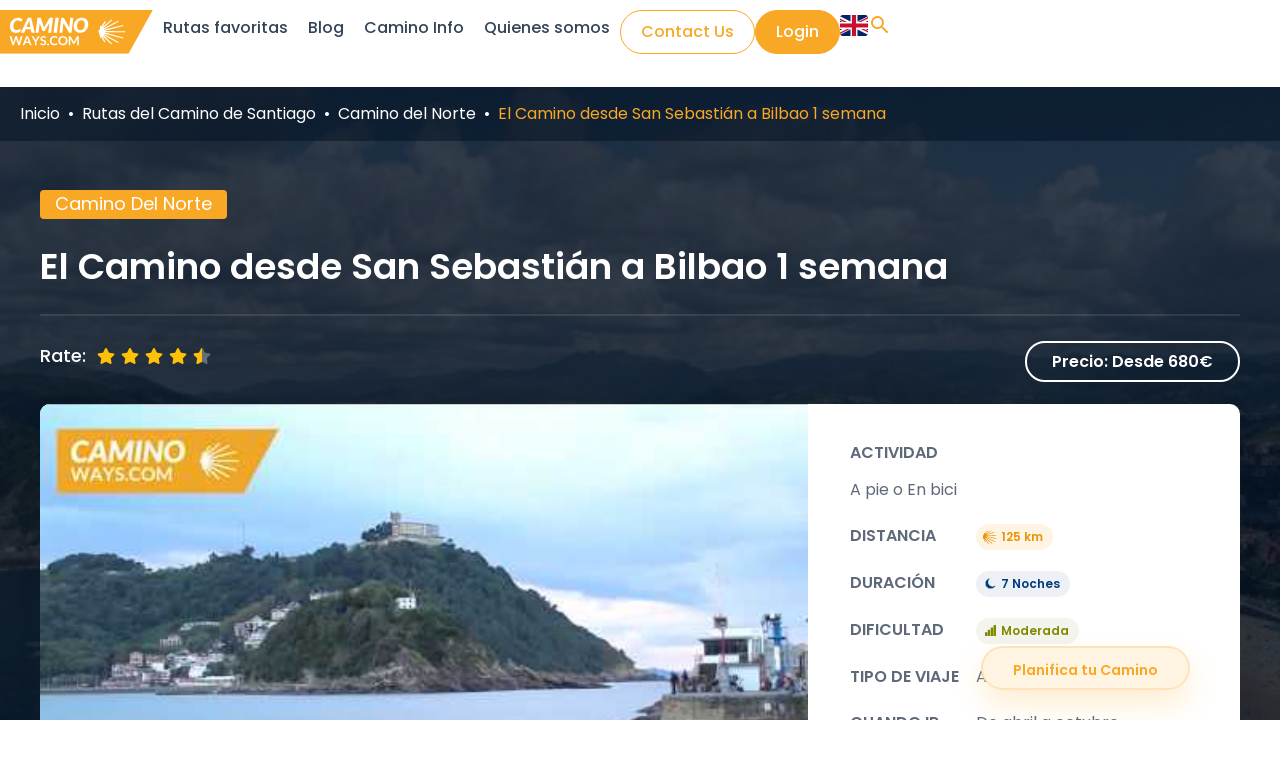

--- FILE ---
content_type: text/html; charset=UTF-8
request_url: https://caminoways.com/es/rutas-del-camino-de-santiago/camino-del-norte/desde-san-sebastian
body_size: 68945
content:
<!DOCTYPE html>
<html lang="es-ES">
<head><script>(function(w,i,g){w[g]=w[g]||[];if(typeof w[g].push=='function')w[g].push(i)})
(window,'GTM-WR2F8F','google_tags_first_party');</script><script>(function(w,d,s,l){w[l]=w[l]||[];(function(){w[l].push(arguments);})('set', 'developer_id.dYzg1YT', true);
		w[l].push({'gtm.start':new Date().getTime(),event:'gtm.js'});var f=d.getElementsByTagName(s)[0],
		j=d.createElement(s);j.async=true;j.src='/tv7i/';
		f.parentNode.insertBefore(j,f);
		})(window,document,'script','dataLayer');</script><meta charset="UTF-8"><script>if(navigator.userAgent.match(/MSIE|Internet Explorer/i)||navigator.userAgent.match(/Trident\/7\..*?rv:11/i)){var href=document.location.href;if(!href.match(/[?&]nowprocket/)){if(href.indexOf("?")==-1){if(href.indexOf("#")==-1){document.location.href=href+"?nowprocket=1"}else{document.location.href=href.replace("#","?nowprocket=1#")}}else{if(href.indexOf("#")==-1){document.location.href=href+"&nowprocket=1"}else{document.location.href=href.replace("#","&nowprocket=1#")}}}}</script><script>(()=>{class RocketLazyLoadScripts{constructor(){this.v="2.0.4",this.userEvents=["keydown","keyup","mousedown","mouseup","mousemove","mouseover","mouseout","touchmove","touchstart","touchend","touchcancel","wheel","click","dblclick","input"],this.attributeEvents=["onblur","onclick","oncontextmenu","ondblclick","onfocus","onmousedown","onmouseenter","onmouseleave","onmousemove","onmouseout","onmouseover","onmouseup","onmousewheel","onscroll","onsubmit"]}async t(){this.i(),this.o(),/iP(ad|hone)/.test(navigator.userAgent)&&this.h(),this.u(),this.l(this),this.m(),this.k(this),this.p(this),this._(),await Promise.all([this.R(),this.L()]),this.lastBreath=Date.now(),this.S(this),this.P(),this.D(),this.O(),this.M(),await this.C(this.delayedScripts.normal),await this.C(this.delayedScripts.defer),await this.C(this.delayedScripts.async),await this.T(),await this.F(),await this.j(),await this.A(),window.dispatchEvent(new Event("rocket-allScriptsLoaded")),this.everythingLoaded=!0,this.lastTouchEnd&&await new Promise(t=>setTimeout(t,500-Date.now()+this.lastTouchEnd)),this.I(),this.H(),this.U(),this.W()}i(){this.CSPIssue=sessionStorage.getItem("rocketCSPIssue"),document.addEventListener("securitypolicyviolation",t=>{this.CSPIssue||"script-src-elem"!==t.violatedDirective||"data"!==t.blockedURI||(this.CSPIssue=!0,sessionStorage.setItem("rocketCSPIssue",!0))},{isRocket:!0})}o(){window.addEventListener("pageshow",t=>{this.persisted=t.persisted,this.realWindowLoadedFired=!0},{isRocket:!0}),window.addEventListener("pagehide",()=>{this.onFirstUserAction=null},{isRocket:!0})}h(){let t;function e(e){t=e}window.addEventListener("touchstart",e,{isRocket:!0}),window.addEventListener("touchend",function i(o){o.changedTouches[0]&&t.changedTouches[0]&&Math.abs(o.changedTouches[0].pageX-t.changedTouches[0].pageX)<10&&Math.abs(o.changedTouches[0].pageY-t.changedTouches[0].pageY)<10&&o.timeStamp-t.timeStamp<200&&(window.removeEventListener("touchstart",e,{isRocket:!0}),window.removeEventListener("touchend",i,{isRocket:!0}),"INPUT"===o.target.tagName&&"text"===o.target.type||(o.target.dispatchEvent(new TouchEvent("touchend",{target:o.target,bubbles:!0})),o.target.dispatchEvent(new MouseEvent("mouseover",{target:o.target,bubbles:!0})),o.target.dispatchEvent(new PointerEvent("click",{target:o.target,bubbles:!0,cancelable:!0,detail:1,clientX:o.changedTouches[0].clientX,clientY:o.changedTouches[0].clientY})),event.preventDefault()))},{isRocket:!0})}q(t){this.userActionTriggered||("mousemove"!==t.type||this.firstMousemoveIgnored?"keyup"===t.type||"mouseover"===t.type||"mouseout"===t.type||(this.userActionTriggered=!0,this.onFirstUserAction&&this.onFirstUserAction()):this.firstMousemoveIgnored=!0),"click"===t.type&&t.preventDefault(),t.stopPropagation(),t.stopImmediatePropagation(),"touchstart"===this.lastEvent&&"touchend"===t.type&&(this.lastTouchEnd=Date.now()),"click"===t.type&&(this.lastTouchEnd=0),this.lastEvent=t.type,t.composedPath&&t.composedPath()[0].getRootNode()instanceof ShadowRoot&&(t.rocketTarget=t.composedPath()[0]),this.savedUserEvents.push(t)}u(){this.savedUserEvents=[],this.userEventHandler=this.q.bind(this),this.userEvents.forEach(t=>window.addEventListener(t,this.userEventHandler,{passive:!1,isRocket:!0})),document.addEventListener("visibilitychange",this.userEventHandler,{isRocket:!0})}U(){this.userEvents.forEach(t=>window.removeEventListener(t,this.userEventHandler,{passive:!1,isRocket:!0})),document.removeEventListener("visibilitychange",this.userEventHandler,{isRocket:!0}),this.savedUserEvents.forEach(t=>{(t.rocketTarget||t.target).dispatchEvent(new window[t.constructor.name](t.type,t))})}m(){const t="return false",e=Array.from(this.attributeEvents,t=>"data-rocket-"+t),i="["+this.attributeEvents.join("],[")+"]",o="[data-rocket-"+this.attributeEvents.join("],[data-rocket-")+"]",s=(e,i,o)=>{o&&o!==t&&(e.setAttribute("data-rocket-"+i,o),e["rocket"+i]=new Function("event",o),e.setAttribute(i,t))};new MutationObserver(t=>{for(const n of t)"attributes"===n.type&&(n.attributeName.startsWith("data-rocket-")||this.everythingLoaded?n.attributeName.startsWith("data-rocket-")&&this.everythingLoaded&&this.N(n.target,n.attributeName.substring(12)):s(n.target,n.attributeName,n.target.getAttribute(n.attributeName))),"childList"===n.type&&n.addedNodes.forEach(t=>{if(t.nodeType===Node.ELEMENT_NODE)if(this.everythingLoaded)for(const i of[t,...t.querySelectorAll(o)])for(const t of i.getAttributeNames())e.includes(t)&&this.N(i,t.substring(12));else for(const e of[t,...t.querySelectorAll(i)])for(const t of e.getAttributeNames())this.attributeEvents.includes(t)&&s(e,t,e.getAttribute(t))})}).observe(document,{subtree:!0,childList:!0,attributeFilter:[...this.attributeEvents,...e]})}I(){this.attributeEvents.forEach(t=>{document.querySelectorAll("[data-rocket-"+t+"]").forEach(e=>{this.N(e,t)})})}N(t,e){const i=t.getAttribute("data-rocket-"+e);i&&(t.setAttribute(e,i),t.removeAttribute("data-rocket-"+e))}k(t){Object.defineProperty(HTMLElement.prototype,"onclick",{get(){return this.rocketonclick||null},set(e){this.rocketonclick=e,this.setAttribute(t.everythingLoaded?"onclick":"data-rocket-onclick","this.rocketonclick(event)")}})}S(t){function e(e,i){let o=e[i];e[i]=null,Object.defineProperty(e,i,{get:()=>o,set(s){t.everythingLoaded?o=s:e["rocket"+i]=o=s}})}e(document,"onreadystatechange"),e(window,"onload"),e(window,"onpageshow");try{Object.defineProperty(document,"readyState",{get:()=>t.rocketReadyState,set(e){t.rocketReadyState=e},configurable:!0}),document.readyState="loading"}catch(t){console.log("WPRocket DJE readyState conflict, bypassing")}}l(t){this.originalAddEventListener=EventTarget.prototype.addEventListener,this.originalRemoveEventListener=EventTarget.prototype.removeEventListener,this.savedEventListeners=[],EventTarget.prototype.addEventListener=function(e,i,o){o&&o.isRocket||!t.B(e,this)&&!t.userEvents.includes(e)||t.B(e,this)&&!t.userActionTriggered||e.startsWith("rocket-")||t.everythingLoaded?t.originalAddEventListener.call(this,e,i,o):(t.savedEventListeners.push({target:this,remove:!1,type:e,func:i,options:o}),"mouseenter"!==e&&"mouseleave"!==e||t.originalAddEventListener.call(this,e,t.savedUserEvents.push,o))},EventTarget.prototype.removeEventListener=function(e,i,o){o&&o.isRocket||!t.B(e,this)&&!t.userEvents.includes(e)||t.B(e,this)&&!t.userActionTriggered||e.startsWith("rocket-")||t.everythingLoaded?t.originalRemoveEventListener.call(this,e,i,o):t.savedEventListeners.push({target:this,remove:!0,type:e,func:i,options:o})}}J(t,e){this.savedEventListeners=this.savedEventListeners.filter(i=>{let o=i.type,s=i.target||window;return e!==o||t!==s||(this.B(o,s)&&(i.type="rocket-"+o),this.$(i),!1)})}H(){EventTarget.prototype.addEventListener=this.originalAddEventListener,EventTarget.prototype.removeEventListener=this.originalRemoveEventListener,this.savedEventListeners.forEach(t=>this.$(t))}$(t){t.remove?this.originalRemoveEventListener.call(t.target,t.type,t.func,t.options):this.originalAddEventListener.call(t.target,t.type,t.func,t.options)}p(t){let e;function i(e){return t.everythingLoaded?e:e.split(" ").map(t=>"load"===t||t.startsWith("load.")?"rocket-jquery-load":t).join(" ")}function o(o){function s(e){const s=o.fn[e];o.fn[e]=o.fn.init.prototype[e]=function(){return this[0]===window&&t.userActionTriggered&&("string"==typeof arguments[0]||arguments[0]instanceof String?arguments[0]=i(arguments[0]):"object"==typeof arguments[0]&&Object.keys(arguments[0]).forEach(t=>{const e=arguments[0][t];delete arguments[0][t],arguments[0][i(t)]=e})),s.apply(this,arguments),this}}if(o&&o.fn&&!t.allJQueries.includes(o)){const e={DOMContentLoaded:[],"rocket-DOMContentLoaded":[]};for(const t in e)document.addEventListener(t,()=>{e[t].forEach(t=>t())},{isRocket:!0});o.fn.ready=o.fn.init.prototype.ready=function(i){function s(){parseInt(o.fn.jquery)>2?setTimeout(()=>i.bind(document)(o)):i.bind(document)(o)}return"function"==typeof i&&(t.realDomReadyFired?!t.userActionTriggered||t.fauxDomReadyFired?s():e["rocket-DOMContentLoaded"].push(s):e.DOMContentLoaded.push(s)),o([])},s("on"),s("one"),s("off"),t.allJQueries.push(o)}e=o}t.allJQueries=[],o(window.jQuery),Object.defineProperty(window,"jQuery",{get:()=>e,set(t){o(t)}})}P(){const t=new Map;document.write=document.writeln=function(e){const i=document.currentScript,o=document.createRange(),s=i.parentElement;let n=t.get(i);void 0===n&&(n=i.nextSibling,t.set(i,n));const c=document.createDocumentFragment();o.setStart(c,0),c.appendChild(o.createContextualFragment(e)),s.insertBefore(c,n)}}async R(){return new Promise(t=>{this.userActionTriggered?t():this.onFirstUserAction=t})}async L(){return new Promise(t=>{document.addEventListener("DOMContentLoaded",()=>{this.realDomReadyFired=!0,t()},{isRocket:!0})})}async j(){return this.realWindowLoadedFired?Promise.resolve():new Promise(t=>{window.addEventListener("load",t,{isRocket:!0})})}M(){this.pendingScripts=[];this.scriptsMutationObserver=new MutationObserver(t=>{for(const e of t)e.addedNodes.forEach(t=>{"SCRIPT"!==t.tagName||t.noModule||t.isWPRocket||this.pendingScripts.push({script:t,promise:new Promise(e=>{const i=()=>{const i=this.pendingScripts.findIndex(e=>e.script===t);i>=0&&this.pendingScripts.splice(i,1),e()};t.addEventListener("load",i,{isRocket:!0}),t.addEventListener("error",i,{isRocket:!0}),setTimeout(i,1e3)})})})}),this.scriptsMutationObserver.observe(document,{childList:!0,subtree:!0})}async F(){await this.X(),this.pendingScripts.length?(await this.pendingScripts[0].promise,await this.F()):this.scriptsMutationObserver.disconnect()}D(){this.delayedScripts={normal:[],async:[],defer:[]},document.querySelectorAll("script[type$=rocketlazyloadscript]").forEach(t=>{t.hasAttribute("data-rocket-src")?t.hasAttribute("async")&&!1!==t.async?this.delayedScripts.async.push(t):t.hasAttribute("defer")&&!1!==t.defer||"module"===t.getAttribute("data-rocket-type")?this.delayedScripts.defer.push(t):this.delayedScripts.normal.push(t):this.delayedScripts.normal.push(t)})}async _(){await this.L();let t=[];document.querySelectorAll("script[type$=rocketlazyloadscript][data-rocket-src]").forEach(e=>{let i=e.getAttribute("data-rocket-src");if(i&&!i.startsWith("data:")){i.startsWith("//")&&(i=location.protocol+i);try{const o=new URL(i).origin;o!==location.origin&&t.push({src:o,crossOrigin:e.crossOrigin||"module"===e.getAttribute("data-rocket-type")})}catch(t){}}}),t=[...new Map(t.map(t=>[JSON.stringify(t),t])).values()],this.Y(t,"preconnect")}async G(t){if(await this.K(),!0!==t.noModule||!("noModule"in HTMLScriptElement.prototype))return new Promise(e=>{let i;function o(){(i||t).setAttribute("data-rocket-status","executed"),e()}try{if(navigator.userAgent.includes("Firefox/")||""===navigator.vendor||this.CSPIssue)i=document.createElement("script"),[...t.attributes].forEach(t=>{let e=t.nodeName;"type"!==e&&("data-rocket-type"===e&&(e="type"),"data-rocket-src"===e&&(e="src"),i.setAttribute(e,t.nodeValue))}),t.text&&(i.text=t.text),t.nonce&&(i.nonce=t.nonce),i.hasAttribute("src")?(i.addEventListener("load",o,{isRocket:!0}),i.addEventListener("error",()=>{i.setAttribute("data-rocket-status","failed-network"),e()},{isRocket:!0}),setTimeout(()=>{i.isConnected||e()},1)):(i.text=t.text,o()),i.isWPRocket=!0,t.parentNode.replaceChild(i,t);else{const i=t.getAttribute("data-rocket-type"),s=t.getAttribute("data-rocket-src");i?(t.type=i,t.removeAttribute("data-rocket-type")):t.removeAttribute("type"),t.addEventListener("load",o,{isRocket:!0}),t.addEventListener("error",i=>{this.CSPIssue&&i.target.src.startsWith("data:")?(console.log("WPRocket: CSP fallback activated"),t.removeAttribute("src"),this.G(t).then(e)):(t.setAttribute("data-rocket-status","failed-network"),e())},{isRocket:!0}),s?(t.fetchPriority="high",t.removeAttribute("data-rocket-src"),t.src=s):t.src="data:text/javascript;base64,"+window.btoa(unescape(encodeURIComponent(t.text)))}}catch(i){t.setAttribute("data-rocket-status","failed-transform"),e()}});t.setAttribute("data-rocket-status","skipped")}async C(t){const e=t.shift();return e?(e.isConnected&&await this.G(e),this.C(t)):Promise.resolve()}O(){this.Y([...this.delayedScripts.normal,...this.delayedScripts.defer,...this.delayedScripts.async],"preload")}Y(t,e){this.trash=this.trash||[];let i=!0;var o=document.createDocumentFragment();t.forEach(t=>{const s=t.getAttribute&&t.getAttribute("data-rocket-src")||t.src;if(s&&!s.startsWith("data:")){const n=document.createElement("link");n.href=s,n.rel=e,"preconnect"!==e&&(n.as="script",n.fetchPriority=i?"high":"low"),t.getAttribute&&"module"===t.getAttribute("data-rocket-type")&&(n.crossOrigin=!0),t.crossOrigin&&(n.crossOrigin=t.crossOrigin),t.integrity&&(n.integrity=t.integrity),t.nonce&&(n.nonce=t.nonce),o.appendChild(n),this.trash.push(n),i=!1}}),document.head.appendChild(o)}W(){this.trash.forEach(t=>t.remove())}async T(){try{document.readyState="interactive"}catch(t){}this.fauxDomReadyFired=!0;try{await this.K(),this.J(document,"readystatechange"),document.dispatchEvent(new Event("rocket-readystatechange")),await this.K(),document.rocketonreadystatechange&&document.rocketonreadystatechange(),await this.K(),this.J(document,"DOMContentLoaded"),document.dispatchEvent(new Event("rocket-DOMContentLoaded")),await this.K(),this.J(window,"DOMContentLoaded"),window.dispatchEvent(new Event("rocket-DOMContentLoaded"))}catch(t){console.error(t)}}async A(){try{document.readyState="complete"}catch(t){}try{await this.K(),this.J(document,"readystatechange"),document.dispatchEvent(new Event("rocket-readystatechange")),await this.K(),document.rocketonreadystatechange&&document.rocketonreadystatechange(),await this.K(),this.J(window,"load"),window.dispatchEvent(new Event("rocket-load")),await this.K(),window.rocketonload&&window.rocketonload(),await this.K(),this.allJQueries.forEach(t=>t(window).trigger("rocket-jquery-load")),await this.K(),this.J(window,"pageshow");const t=new Event("rocket-pageshow");t.persisted=this.persisted,window.dispatchEvent(t),await this.K(),window.rocketonpageshow&&window.rocketonpageshow({persisted:this.persisted})}catch(t){console.error(t)}}async K(){Date.now()-this.lastBreath>45&&(await this.X(),this.lastBreath=Date.now())}async X(){return document.hidden?new Promise(t=>setTimeout(t)):new Promise(t=>requestAnimationFrame(t))}B(t,e){return e===document&&"readystatechange"===t||(e===document&&"DOMContentLoaded"===t||(e===window&&"DOMContentLoaded"===t||(e===window&&"load"===t||e===window&&"pageshow"===t)))}static run(){(new RocketLazyLoadScripts).t()}}RocketLazyLoadScripts.run()})();</script>

<meta name="viewport" content="width=device-width, initial-scale=1">
	<link rel="profile" href="https://gmpg.org/xfn/11"> 
	<meta name='robots' content='index, follow, max-image-preview:large, max-snippet:-1, max-video-preview:-1' />
<script type="rocketlazyloadscript">
window.dataLayer = window.dataLayer || [];
window.gtag = window.gtag || function(){dataLayer.push(arguments);};
gtag('consent','default',{"ad_storage":"granted","analytics_storage":"granted","ad_user_data":"granted","ad_personalization":"granted","functionality_storage":"granted","personalization_storage":"granted","security_storage":"granted","wait_for_update":500});
gtag('set','developer_id.dMmY1Mm',true);
gtag('set','ads_data_redaction',true);
</script>
<script type="rocketlazyloadscript" data-minify="1" data-rocket-type="text/javascript" charset="UTF-8" data-cs-platform="wordpress" data-rocket-src="https://caminoways.com/wp-content/cache/min/1/s/01543121d55c6fbddb830c50a2ac387d.js?ver=1769176655" id="cookie_script-js-with" data-rocket-defer defer></script><link rel="alternate" href="https://caminoways.com/camino-del-norte/camino-del-norte-san-sebastian-to-bilbao" hreflang="en" />
<link rel="alternate" href="https://caminoways.com/es/rutas-del-camino-de-santiago/camino-del-norte/desde-san-sebastian" hreflang="es" />
<link rel="alternate" href="https://caminoways.com/camino-del-norte/camino-del-norte-san-sebastian-to-bilbao" hreflang="x-default" />

	<!-- This site is optimized with the Yoast SEO Premium plugin v26.8 (Yoast SEO v26.8) - https://yoast.com/product/yoast-seo-premium-wordpress/ -->
	<title>El Camino del Norte desde San Sebastián - CaminoWays.com</title>
<link data-rocket-prefetch href="https://www.tripadvisor.ie" rel="dns-prefetch">
<link data-rocket-prefetch href="https://www.googletagmanager.com" rel="dns-prefetch">
<link data-rocket-prefetch href="https://cdn.cookie-script.com" rel="dns-prefetch">
<link data-rocket-prefetch href="https://fonts.googleapis.com" rel="dns-prefetch">
<link data-rocket-prefetch href="https://www.google.com" rel="dns-prefetch">
<link data-rocket-prefetch href="https://www.youtube.com" rel="dns-prefetch">
<link data-rocket-prefetch href="https://rwgps-embeds.com" rel="dns-prefetch">
<link data-rocket-prefetch href="https://www.jscache.com" rel="dns-prefetch">
<link data-rocket-prefetch href="https://cse.google.com" rel="dns-prefetch">
<link data-rocket-preload as="style" href="https://fonts.googleapis.com/css?family=Poppins%3A400%2Ci%2C500%2C500i%2C600%2C600i%2C700&#038;display=swap" rel="preload">
<link href="https://fonts.googleapis.com/css?family=Poppins%3A400%2Ci%2C500%2C500i%2C600%2C600i%2C700&#038;display=swap" media="print" onload="this.media=&#039;all&#039;" rel="stylesheet">
<style id="wpr-usedcss">img:is([sizes=auto i],[sizes^="auto," i]){contain-intrinsic-size:3000px 1500px}:where(.wp-block-button__link){border-radius:9999px;box-shadow:none;padding:calc(.667em + 2px) calc(1.333em + 2px);text-decoration:none}:root :where(.wp-block-button .wp-block-button__link.is-style-outline),:root :where(.wp-block-button.is-style-outline>.wp-block-button__link){border:2px solid;padding:.667em 1.333em}:root :where(.wp-block-button .wp-block-button__link.is-style-outline:not(.has-text-color)),:root :where(.wp-block-button.is-style-outline>.wp-block-button__link:not(.has-text-color)){color:currentColor}:root :where(.wp-block-button .wp-block-button__link.is-style-outline:not(.has-background)),:root :where(.wp-block-button.is-style-outline>.wp-block-button__link:not(.has-background)){background-color:initial;background-image:none}:where(.wp-block-calendar table:not(.has-background) th){background:#ddd}:where(.wp-block-columns){margin-bottom:1.75em}:where(.wp-block-columns.has-background){padding:1.25em 2.375em}:where(.wp-block-post-comments input[type=submit]){border:none}:where(.wp-block-cover-image:not(.has-text-color)),:where(.wp-block-cover:not(.has-text-color)){color:#fff}:where(.wp-block-cover-image.is-light:not(.has-text-color)),:where(.wp-block-cover.is-light:not(.has-text-color)){color:#000}:root :where(.wp-block-cover h1:not(.has-text-color)),:root :where(.wp-block-cover h2:not(.has-text-color)),:root :where(.wp-block-cover h3:not(.has-text-color)),:root :where(.wp-block-cover h4:not(.has-text-color)),:root :where(.wp-block-cover h5:not(.has-text-color)),:root :where(.wp-block-cover h6:not(.has-text-color)),:root :where(.wp-block-cover p:not(.has-text-color)){color:inherit}:where(.wp-block-file){margin-bottom:1.5em}:where(.wp-block-file__button){border-radius:2em;display:inline-block;padding:.5em 1em}:where(.wp-block-file__button):where(a):active,:where(.wp-block-file__button):where(a):focus,:where(.wp-block-file__button):where(a):hover,:where(.wp-block-file__button):where(a):visited{box-shadow:none;color:#fff;opacity:.85;text-decoration:none}:where(.wp-block-form-input__input){font-size:1em;margin-bottom:.5em;padding:0 .5em}:where(.wp-block-form-input__input)[type=date],:where(.wp-block-form-input__input)[type=datetime-local],:where(.wp-block-form-input__input)[type=datetime],:where(.wp-block-form-input__input)[type=email],:where(.wp-block-form-input__input)[type=month],:where(.wp-block-form-input__input)[type=number],:where(.wp-block-form-input__input)[type=password],:where(.wp-block-form-input__input)[type=search],:where(.wp-block-form-input__input)[type=tel],:where(.wp-block-form-input__input)[type=text],:where(.wp-block-form-input__input)[type=time],:where(.wp-block-form-input__input)[type=url],:where(.wp-block-form-input__input)[type=week]{border-style:solid;border-width:1px;line-height:2;min-height:2em}:where(.wp-block-group.wp-block-group-is-layout-constrained){position:relative}.wp-block-image>a,.wp-block-image>figure>a{display:inline-block}.wp-block-image img{box-sizing:border-box;height:auto;max-width:100%;vertical-align:bottom}@media not (prefers-reduced-motion){.wp-block-image img.hide{visibility:hidden}.wp-block-image img.show{animation:.4s show-content-image}}.wp-block-image[style*=border-radius] img,.wp-block-image[style*=border-radius]>a{border-radius:inherit}.wp-block-image :where(figcaption){margin-bottom:1em;margin-top:.5em}:root :where(.wp-block-image.is-style-rounded img,.wp-block-image .is-style-rounded img){border-radius:9999px}.wp-block-image figure{margin:0}@keyframes show-content-image{0%{visibility:hidden}99%{visibility:hidden}to{visibility:visible}}:where(.wp-block-latest-comments:not([style*=line-height] .wp-block-latest-comments__comment)){line-height:1.1}:where(.wp-block-latest-comments:not([style*=line-height] .wp-block-latest-comments__comment-excerpt p)){line-height:1.8}:root :where(.wp-block-latest-posts.is-grid){padding:0}:root :where(.wp-block-latest-posts.wp-block-latest-posts__list){padding-left:0}ol,ul{box-sizing:border-box}:root :where(.wp-block-list.has-background){padding:1.25em 2.375em}:where(.wp-block-navigation.has-background .wp-block-navigation-item a:not(.wp-element-button)),:where(.wp-block-navigation.has-background .wp-block-navigation-submenu a:not(.wp-element-button)){padding:.5em 1em}:where(.wp-block-navigation .wp-block-navigation__submenu-container .wp-block-navigation-item a:not(.wp-element-button)),:where(.wp-block-navigation .wp-block-navigation__submenu-container .wp-block-navigation-submenu a:not(.wp-element-button)),:where(.wp-block-navigation .wp-block-navigation__submenu-container .wp-block-navigation-submenu button.wp-block-navigation-item__content),:where(.wp-block-navigation .wp-block-navigation__submenu-container .wp-block-pages-list__item button.wp-block-navigation-item__content){padding:.5em 1em}:root :where(p.has-background){padding:1.25em 2.375em}:where(p.has-text-color:not(.has-link-color)) a{color:inherit}:where(.wp-block-post-comments-form input:not([type=submit])),:where(.wp-block-post-comments-form textarea){border:1px solid #949494;font-family:inherit;font-size:1em}:where(.wp-block-post-comments-form input:where(:not([type=submit]):not([type=checkbox]))),:where(.wp-block-post-comments-form textarea){padding:calc(.667em + 2px)}:where(.wp-block-post-excerpt){box-sizing:border-box;margin-bottom:var(--wp--style--block-gap);margin-top:var(--wp--style--block-gap)}:where(.wp-block-preformatted.has-background){padding:1.25em 2.375em}:where(.wp-block-search__button){border:1px solid #ccc;padding:6px 10px}:where(.wp-block-search__input){appearance:none;border:1px solid #949494;flex-grow:1;font-family:inherit;font-size:inherit;font-style:inherit;font-weight:inherit;letter-spacing:inherit;line-height:inherit;margin-left:0;margin-right:0;min-width:3rem;padding:8px;text-decoration:unset!important;text-transform:inherit}:where(.wp-block-search__button-inside .wp-block-search__inside-wrapper){background-color:#fff;border:1px solid #949494;box-sizing:border-box;padding:4px}:where(.wp-block-search__button-inside .wp-block-search__inside-wrapper) .wp-block-search__input{border:none;border-radius:0;padding:0 4px}:where(.wp-block-search__button-inside .wp-block-search__inside-wrapper) .wp-block-search__input:focus{outline:0}:where(.wp-block-search__button-inside .wp-block-search__inside-wrapper) :where(.wp-block-search__button){padding:4px 8px}:root :where(.wp-block-separator.is-style-dots){height:auto;line-height:1;text-align:center}:root :where(.wp-block-separator.is-style-dots):before{color:currentColor;content:"···";font-family:serif;font-size:1.5em;letter-spacing:2em;padding-left:2em}:root :where(.wp-block-site-logo.is-style-rounded){border-radius:9999px}:where(.wp-block-social-links:not(.is-style-logos-only)) .wp-social-link{background-color:#f0f0f0;color:#444}:where(.wp-block-social-links:not(.is-style-logos-only)) .wp-social-link-amazon{background-color:#f90;color:#fff}:where(.wp-block-social-links:not(.is-style-logos-only)) .wp-social-link-bandcamp{background-color:#1ea0c3;color:#fff}:where(.wp-block-social-links:not(.is-style-logos-only)) .wp-social-link-behance{background-color:#0757fe;color:#fff}:where(.wp-block-social-links:not(.is-style-logos-only)) .wp-social-link-bluesky{background-color:#0a7aff;color:#fff}:where(.wp-block-social-links:not(.is-style-logos-only)) .wp-social-link-codepen{background-color:#1e1f26;color:#fff}:where(.wp-block-social-links:not(.is-style-logos-only)) .wp-social-link-deviantart{background-color:#02e49b;color:#fff}:where(.wp-block-social-links:not(.is-style-logos-only)) .wp-social-link-discord{background-color:#5865f2;color:#fff}:where(.wp-block-social-links:not(.is-style-logos-only)) .wp-social-link-dribbble{background-color:#e94c89;color:#fff}:where(.wp-block-social-links:not(.is-style-logos-only)) .wp-social-link-dropbox{background-color:#4280ff;color:#fff}:where(.wp-block-social-links:not(.is-style-logos-only)) .wp-social-link-etsy{background-color:#f45800;color:#fff}:where(.wp-block-social-links:not(.is-style-logos-only)) .wp-social-link-facebook{background-color:#0866ff;color:#fff}:where(.wp-block-social-links:not(.is-style-logos-only)) .wp-social-link-fivehundredpx{background-color:#000;color:#fff}:where(.wp-block-social-links:not(.is-style-logos-only)) .wp-social-link-flickr{background-color:#0461dd;color:#fff}:where(.wp-block-social-links:not(.is-style-logos-only)) .wp-social-link-foursquare{background-color:#e65678;color:#fff}:where(.wp-block-social-links:not(.is-style-logos-only)) .wp-social-link-github{background-color:#24292d;color:#fff}:where(.wp-block-social-links:not(.is-style-logos-only)) .wp-social-link-goodreads{background-color:#eceadd;color:#382110}:where(.wp-block-social-links:not(.is-style-logos-only)) .wp-social-link-google{background-color:#ea4434;color:#fff}:where(.wp-block-social-links:not(.is-style-logos-only)) .wp-social-link-gravatar{background-color:#1d4fc4;color:#fff}:where(.wp-block-social-links:not(.is-style-logos-only)) .wp-social-link-instagram{background-color:#f00075;color:#fff}:where(.wp-block-social-links:not(.is-style-logos-only)) .wp-social-link-lastfm{background-color:#e21b24;color:#fff}:where(.wp-block-social-links:not(.is-style-logos-only)) .wp-social-link-linkedin{background-color:#0d66c2;color:#fff}:where(.wp-block-social-links:not(.is-style-logos-only)) .wp-social-link-mastodon{background-color:#3288d4;color:#fff}:where(.wp-block-social-links:not(.is-style-logos-only)) .wp-social-link-medium{background-color:#000;color:#fff}:where(.wp-block-social-links:not(.is-style-logos-only)) .wp-social-link-meetup{background-color:#f6405f;color:#fff}:where(.wp-block-social-links:not(.is-style-logos-only)) .wp-social-link-patreon{background-color:#000;color:#fff}:where(.wp-block-social-links:not(.is-style-logos-only)) .wp-social-link-pinterest{background-color:#e60122;color:#fff}:where(.wp-block-social-links:not(.is-style-logos-only)) .wp-social-link-pocket{background-color:#ef4155;color:#fff}:where(.wp-block-social-links:not(.is-style-logos-only)) .wp-social-link-reddit{background-color:#ff4500;color:#fff}:where(.wp-block-social-links:not(.is-style-logos-only)) .wp-social-link-skype{background-color:#0478d7;color:#fff}:where(.wp-block-social-links:not(.is-style-logos-only)) .wp-social-link-snapchat{background-color:#fefc00;color:#fff;stroke:#000}:where(.wp-block-social-links:not(.is-style-logos-only)) .wp-social-link-soundcloud{background-color:#ff5600;color:#fff}:where(.wp-block-social-links:not(.is-style-logos-only)) .wp-social-link-spotify{background-color:#1bd760;color:#fff}:where(.wp-block-social-links:not(.is-style-logos-only)) .wp-social-link-telegram{background-color:#2aabee;color:#fff}:where(.wp-block-social-links:not(.is-style-logos-only)) .wp-social-link-threads{background-color:#000;color:#fff}:where(.wp-block-social-links:not(.is-style-logos-only)) .wp-social-link-tiktok{background-color:#000;color:#fff}:where(.wp-block-social-links:not(.is-style-logos-only)) .wp-social-link-tumblr{background-color:#011835;color:#fff}:where(.wp-block-social-links:not(.is-style-logos-only)) .wp-social-link-twitch{background-color:#6440a4;color:#fff}:where(.wp-block-social-links:not(.is-style-logos-only)) .wp-social-link-twitter{background-color:#1da1f2;color:#fff}:where(.wp-block-social-links:not(.is-style-logos-only)) .wp-social-link-vimeo{background-color:#1eb7ea;color:#fff}:where(.wp-block-social-links:not(.is-style-logos-only)) .wp-social-link-vk{background-color:#4680c2;color:#fff}:where(.wp-block-social-links:not(.is-style-logos-only)) .wp-social-link-wordpress{background-color:#3499cd;color:#fff}:where(.wp-block-social-links:not(.is-style-logos-only)) .wp-social-link-whatsapp{background-color:#25d366;color:#fff}:where(.wp-block-social-links:not(.is-style-logos-only)) .wp-social-link-x{background-color:#000;color:#fff}:where(.wp-block-social-links:not(.is-style-logos-only)) .wp-social-link-yelp{background-color:#d32422;color:#fff}:where(.wp-block-social-links:not(.is-style-logos-only)) .wp-social-link-youtube{background-color:red;color:#fff}:where(.wp-block-social-links.is-style-logos-only) .wp-social-link{background:0 0}:where(.wp-block-social-links.is-style-logos-only) .wp-social-link svg{height:1.25em;width:1.25em}:where(.wp-block-social-links.is-style-logos-only) .wp-social-link-amazon{color:#f90}:where(.wp-block-social-links.is-style-logos-only) .wp-social-link-bandcamp{color:#1ea0c3}:where(.wp-block-social-links.is-style-logos-only) .wp-social-link-behance{color:#0757fe}:where(.wp-block-social-links.is-style-logos-only) .wp-social-link-bluesky{color:#0a7aff}:where(.wp-block-social-links.is-style-logos-only) .wp-social-link-codepen{color:#1e1f26}:where(.wp-block-social-links.is-style-logos-only) .wp-social-link-deviantart{color:#02e49b}:where(.wp-block-social-links.is-style-logos-only) .wp-social-link-discord{color:#5865f2}:where(.wp-block-social-links.is-style-logos-only) .wp-social-link-dribbble{color:#e94c89}:where(.wp-block-social-links.is-style-logos-only) .wp-social-link-dropbox{color:#4280ff}:where(.wp-block-social-links.is-style-logos-only) .wp-social-link-etsy{color:#f45800}:where(.wp-block-social-links.is-style-logos-only) .wp-social-link-facebook{color:#0866ff}:where(.wp-block-social-links.is-style-logos-only) .wp-social-link-fivehundredpx{color:#000}:where(.wp-block-social-links.is-style-logos-only) .wp-social-link-flickr{color:#0461dd}:where(.wp-block-social-links.is-style-logos-only) .wp-social-link-foursquare{color:#e65678}:where(.wp-block-social-links.is-style-logos-only) .wp-social-link-github{color:#24292d}:where(.wp-block-social-links.is-style-logos-only) .wp-social-link-goodreads{color:#382110}:where(.wp-block-social-links.is-style-logos-only) .wp-social-link-google{color:#ea4434}:where(.wp-block-social-links.is-style-logos-only) .wp-social-link-gravatar{color:#1d4fc4}:where(.wp-block-social-links.is-style-logos-only) .wp-social-link-instagram{color:#f00075}:where(.wp-block-social-links.is-style-logos-only) .wp-social-link-lastfm{color:#e21b24}:where(.wp-block-social-links.is-style-logos-only) .wp-social-link-linkedin{color:#0d66c2}:where(.wp-block-social-links.is-style-logos-only) .wp-social-link-mastodon{color:#3288d4}:where(.wp-block-social-links.is-style-logos-only) .wp-social-link-medium{color:#000}:where(.wp-block-social-links.is-style-logos-only) .wp-social-link-meetup{color:#f6405f}:where(.wp-block-social-links.is-style-logos-only) .wp-social-link-patreon{color:#000}:where(.wp-block-social-links.is-style-logos-only) .wp-social-link-pinterest{color:#e60122}:where(.wp-block-social-links.is-style-logos-only) .wp-social-link-pocket{color:#ef4155}:where(.wp-block-social-links.is-style-logos-only) .wp-social-link-reddit{color:#ff4500}:where(.wp-block-social-links.is-style-logos-only) .wp-social-link-skype{color:#0478d7}:where(.wp-block-social-links.is-style-logos-only) .wp-social-link-snapchat{color:#fff;stroke:#000}:where(.wp-block-social-links.is-style-logos-only) .wp-social-link-soundcloud{color:#ff5600}:where(.wp-block-social-links.is-style-logos-only) .wp-social-link-spotify{color:#1bd760}:where(.wp-block-social-links.is-style-logos-only) .wp-social-link-telegram{color:#2aabee}:where(.wp-block-social-links.is-style-logos-only) .wp-social-link-threads{color:#000}:where(.wp-block-social-links.is-style-logos-only) .wp-social-link-tiktok{color:#000}:where(.wp-block-social-links.is-style-logos-only) .wp-social-link-tumblr{color:#011835}:where(.wp-block-social-links.is-style-logos-only) .wp-social-link-twitch{color:#6440a4}:where(.wp-block-social-links.is-style-logos-only) .wp-social-link-twitter{color:#1da1f2}:where(.wp-block-social-links.is-style-logos-only) .wp-social-link-vimeo{color:#1eb7ea}:where(.wp-block-social-links.is-style-logos-only) .wp-social-link-vk{color:#4680c2}:where(.wp-block-social-links.is-style-logos-only) .wp-social-link-whatsapp{color:#25d366}:where(.wp-block-social-links.is-style-logos-only) .wp-social-link-wordpress{color:#3499cd}:where(.wp-block-social-links.is-style-logos-only) .wp-social-link-x{color:#000}:where(.wp-block-social-links.is-style-logos-only) .wp-social-link-yelp{color:#d32422}:where(.wp-block-social-links.is-style-logos-only) .wp-social-link-youtube{color:red}:root :where(.wp-block-social-links .wp-social-link a){padding:.25em}:root :where(.wp-block-social-links.is-style-logos-only .wp-social-link a){padding:0}:root :where(.wp-block-social-links.is-style-pill-shape .wp-social-link a){padding-left:.6666666667em;padding-right:.6666666667em}:root :where(.wp-block-tag-cloud.is-style-outline){display:flex;flex-wrap:wrap;gap:1ch}:root :where(.wp-block-tag-cloud.is-style-outline a){border:1px solid;font-size:unset!important;margin-right:0;padding:1ch 2ch;text-decoration:none!important}:root :where(.wp-block-table-of-contents){box-sizing:border-box}:where(.wp-block-term-description){box-sizing:border-box;margin-bottom:var(--wp--style--block-gap);margin-top:var(--wp--style--block-gap)}:where(pre.wp-block-verse){font-family:inherit}.entry-content{counter-reset:footnotes}:root{--wp-block-synced-color:#7a00df;--wp-block-synced-color--rgb:122,0,223;--wp-bound-block-color:var(--wp-block-synced-color);--wp-editor-canvas-background:#ddd;--wp-admin-theme-color:#007cba;--wp-admin-theme-color--rgb:0,124,186;--wp-admin-theme-color-darker-10:#006ba1;--wp-admin-theme-color-darker-10--rgb:0,107,160.5;--wp-admin-theme-color-darker-20:#005a87;--wp-admin-theme-color-darker-20--rgb:0,90,135;--wp-admin-border-width-focus:2px}@media (min-resolution:192dpi){:root{--wp-admin-border-width-focus:1.5px}}:root{--wp--preset--font-size--normal:16px;--wp--preset--font-size--huge:42px}.screen-reader-text{border:0;clip-path:inset(50%);height:1px;margin:-1px;overflow:hidden;padding:0;position:absolute;width:1px;word-wrap:normal!important}.screen-reader-text:focus{background-color:#ddd;clip-path:none;color:#444;display:block;font-size:1em;height:auto;left:5px;line-height:normal;padding:15px 23px 14px;text-decoration:none;top:5px;width:auto;z-index:100000}html :where(.has-border-color){border-style:solid}html :where([style*=border-top-color]){border-top-style:solid}html :where([style*=border-right-color]){border-right-style:solid}html :where([style*=border-bottom-color]){border-bottom-style:solid}html :where([style*=border-left-color]){border-left-style:solid}html :where([style*=border-width]){border-style:solid}html :where([style*=border-top-width]){border-top-style:solid}html :where([style*=border-right-width]){border-right-style:solid}html :where([style*=border-bottom-width]){border-bottom-style:solid}html :where([style*=border-left-width]){border-left-style:solid}html :where(img[class*=wp-image-]){height:auto;max-width:100%}:where(figure){margin:0 0 1em}html :where(.is-position-sticky){--wp-admin--admin-bar--position-offset:var(--wp-admin--admin-bar--height,0px)}@media screen and (max-width:600px){html :where(.is-position-sticky){--wp-admin--admin-bar--position-offset:0px}}address,blockquote,body,dd,dl,dt,fieldset,figure,h1,h2,h3,h4,h5,h6,hr,html,iframe,legend,li,ol,p,pre,textarea,ul{border:0;font-size:100%;font-style:inherit;font-weight:inherit;margin:0;outline:0;padding:0;vertical-align:baseline}html{-webkit-text-size-adjust:100%;-ms-text-size-adjust:100%}body{margin:0}main,nav{display:block}progress{display:inline-block;vertical-align:baseline}a{background-color:transparent}a:active{outline:0}a,a:focus,a:hover,a:visited{text-decoration:none}abbr[title]{border-bottom:1px dotted}dfn{font-style:italic}mark{background:#ff0;color:#000}small{font-size:80%}sub,sup{font-size:75%;line-height:0;position:relative;vertical-align:baseline}sup{top:-.5em}sub{bottom:-.25em}img{border:0}svg:not(:root){overflow:hidden}figure{margin:0}hr{box-sizing:content-box;height:0}pre{overflow:auto}code,kbd,pre,samp{font-size:1em}button,input,optgroup,select,textarea{color:inherit;font:inherit;margin:0}button{overflow:visible}button,select{text-transform:none}button,html input[type=button],input[type=reset],input[type=submit]{-webkit-appearance:button;cursor:pointer}button[disabled],html input[disabled]{cursor:default}button::-moz-focus-inner,input::-moz-focus-inner{border:0;padding:0}input{line-height:normal}input[type=checkbox],input[type=radio]{box-sizing:border-box;padding:0}input[type=number]::-webkit-inner-spin-button,input[type=number]::-webkit-outer-spin-button{height:auto}input[type=search]{-webkit-appearance:textfield;box-sizing:content-box}#comments .submit,.search .search-submit{padding:10px 15px;border-radius:2px;line-height:1.85714285714286;border:0}input[type=search]::-webkit-search-cancel-button,input[type=search]::-webkit-search-decoration{-webkit-appearance:none}fieldset{border:1px solid var(--ast-border-color);margin:0;padding:.35em .625em .75em}legend{border:0;padding:0}fieldset legend{margin-bottom:1.5em;padding:0 .5em}textarea{overflow:auto}optgroup{font-weight:700}table{border-collapse:collapse;border-spacing:0}td,th{padding:0}.ast-container{max-width:100%}.ast-container{margin-left:auto;margin-right:auto;padding-left:20px;padding-right:20px}.ast-container::after{content:"";display:table;clear:both}h1,h2,h3,h4,h5,h6{clear:both}.entry-content :where(h1),h1{color:#808285;font-size:2em;line-height:1.2}.entry-content :where(h2),h2{color:#808285;font-size:1.7em;line-height:1.3}.entry-content :where(h3),h3{color:#808285;font-size:1.5em;line-height:1.4}.entry-content :where(h4),h4{color:#808285;line-height:1.5;font-size:1.3em}.entry-content :where(h5),h5{color:#808285;line-height:1.6;font-size:1.2em}.entry-content :where(h6),h6{color:#808285;line-height:1.7;font-size:1.1em}html{box-sizing:border-box}*,:after,:before{box-sizing:inherit}body{color:#808285;background:#fff;font-style:normal}ol,ul{margin:0 0 1.5em 3em}ul{list-style:disc}ol{list-style:decimal}li>ol,li>ul{margin-bottom:0;margin-left:1.5em}dt{font-weight:600}dd{margin:0 1.5em 1em}b,strong{font-weight:700}cite,dfn,em,i{font-style:italic}blockquote{quotes:"" ""}blockquote:after,blockquote:before{content:""}blockquote{border-left:5px solid var(--ast-border-color);padding:20px;font-size:1.2em;font-style:italic;margin:0 0 1.5em;position:relative}address{margin:0 0 1.5em}address,cite{font-style:italic}abbr,acronym{border-bottom:1px dotted #666;cursor:help}pre{background:var(--ast-code-block-background);font-family:"Courier 10 Pitch",Courier,monospace;margin-bottom:1.6em;overflow:auto;max-width:100%;padding:1.6em}code,kbd,tt,var{font:1em Monaco,Consolas,"Andale Mono","DejaVu Sans Mono",monospace}img{height:auto;max-width:100%}hr{background-color:#ccc;border:0;height:1px;margin-bottom:1.5em}.button,button,input,select,textarea{color:#808285;font-weight:400;font-size:100%;margin:0;vertical-align:baseline}button,input{line-height:normal}big{font-size:125%}ins,mark{background:0 0;text-decoration:none}table,td,th{border:1px solid var(--ast-border-color)}table{border-collapse:separate;border-spacing:0;border-width:1px 0 0 1px;margin:0 0 1.5em;width:100%}th{font-weight:600}td,th{padding:.7em 1em;border-width:0 1px 1px 0}.button,button,input[type=button],input[type=reset],input[type=submit]{border:1px solid;border-color:var(--ast-border-color);border-radius:2px;background:#e6e6e6;padding:.6em 1em .4em;color:#fff}.button:focus,.button:hover,button:focus,button:hover,input[type=button]:focus,input[type=button]:hover,input[type=reset]:focus,input[type=reset]:hover,input[type=submit]:focus,input[type=submit]:hover{color:#fff;border-color:var(--ast-border-color)}.button:active,.button:focus,button:active,button:focus,input[type=button]:active,input[type=button]:focus,input[type=reset]:active,input[type=reset]:focus,input[type=submit]:active,input[type=submit]:focus{border-color:var(--ast-border-color);outline:0}input[type=email],input[type=password],input[type=search],input[type=tel],input[type=text],input[type=url],textarea{color:#666;border:1px solid var(--ast-border-color);border-radius:2px;-webkit-appearance:none}input[type=email]:focus,input[type=password]:focus,input[type=search]:focus,input[type=tel]:focus,input[type=text]:focus,input[type=url]:focus,textarea:focus{color:#111}textarea{padding-left:3px;width:100%}a{color:#4169e1}a:focus,a:hover{color:#191970}a:focus{outline:dotted thin}a:hover{outline:0}.screen-reader-text{border:0;clip:rect(1px,1px,1px,1px);height:1px;margin:-1px;overflow:hidden;padding:0;position:absolute;width:1px;word-wrap:normal!important}.screen-reader-text:focus{background-color:#f1f1f1;border-radius:2px;box-shadow:0 0 2px 2px rgba(0,0,0,.6);clip:auto!important;color:#21759b;display:block;font-size:12.25px;font-size:.875rem;height:auto;left:5px;line-height:normal;padding:15px 23px 14px;text-decoration:none;top:5px;width:auto;z-index:100000}#primary:after,#primary:before,.ast-container:after,.ast-container:before,.clear:after,.clear:before,.site-content:after,.site-content:before,.site-footer:after,.site-footer:before,.site-header:after,.site-header:before{content:"";display:table}#primary:after,.ast-container:after,.clear:after,.site-content:after,.site-footer:after,.site-header:after{clear:both}embed,iframe,object{max-width:100%}::selection{color:#fff;background:#0274be}body{-webkit-font-smoothing:antialiased;-moz-osx-font-smoothing:grayscale}body:not(.logged-in){position:relative}#page{position:relative}a,a:focus{text-decoration:none}.site-footer a *,.site-header a *,a{transition:all .2s linear}img{vertical-align:middle}.entry-content :where(h1,h2,h3,h4,h5,h6){margin-bottom:20px}p{margin-bottom:1.75em}blockquote{margin:1.5em 1em 1.5em 3em;font-size:1.1em;line-height:inherit;position:relative}.button,input[type=button],input[type=submit]{border-radius:0;padding:18px 30px;border:0;box-shadow:none;text-shadow:none}.button:hover,input[type=button]:hover,input[type=submit]:hover{box-shadow:none}.button:active,.button:focus,input[type=button]:active,input[type=button]:focus,input[type=submit]:active,input[type=submit]:focus{box-shadow:none}.search-form .search-field{outline:0}.ast-search-menu-icon{position:relative;z-index:3}.site .skip-link{background-color:#f1f1f1;box-shadow:0 0 1px 1px rgba(0,0,0,.2);color:#21759b;display:block;font-family:Montserrat,"Helvetica Neue",sans-serif;font-size:14px;font-weight:700;left:-9999em;outline:0;padding:15px 23px 14px;text-decoration:none;text-transform:none;top:-9999em}.site .skip-link:focus{clip:auto;height:auto;left:6px;top:7px;width:auto;z-index:100000;outline:dotted thin}input,select{line-height:1}.ast-custom-button,body,button,input[type=button],input[type=submit],textarea{line-height:1.85714285714286}.ast-single-post .entry-title,.ast-single-post .entry-title a{line-height:1.2}.entry-title,.entry-title a{font-weight:var(--ast-blog-title-font-weight,normal)}body{background-color:#fff}#page{display:block}#primary{display:block;position:relative;float:left;width:100%}#primary{margin:4em 0}.ast-page-builder-template .site-content #primary{padding:0;margin:0}.ast-search-icon .astra-search-icon{font-size:1.3em}.main-navigation{height:100%;-js-display:inline-flex;display:inline-flex}.main-navigation ul{list-style:none;margin:0;padding-left:0;position:relative}.ast-header-break-point .main-navigation{padding-left:0}.ast-header-break-point .main-navigation ul .menu-item .menu-link{padding:0 20px;display:inline-block;overflow-y:hidden;width:100%;border:0;border-bottom-width:1px;border-style:solid;border-color:var(--ast-border-color)}.ast-header-break-point .main-navigation .sub-menu .menu-item .menu-link{padding-left:30px}.ast-header-break-point .main-navigation .sub-menu .menu-item .menu-item .menu-link{padding-left:40px}.ast-header-break-point .main-navigation .sub-menu .menu-item .menu-item .menu-item .menu-link{padding-left:50px}.ast-header-break-point .main-navigation .sub-menu .menu-item .menu-item .menu-item .menu-item .menu-link{padding-left:60px}.ast-header-break-point .dropdown-menu-toggle{display:none}.ast-button-wrap{display:inline-block}.ast-button-wrap button{box-shadow:none;border:none}.ast-button-wrap .menu-toggle{padding:0;width:2.2em;height:2.1em;font-size:1.5em;font-weight:400;border-radius:2px;-webkit-font-smoothing:antialiased;-moz-osx-font-smoothing:grayscale;border-radius:2px;vertical-align:middle;line-height:1.85714285714286}.ast-button-wrap .menu-toggle.main-header-menu-toggle{padding:0 .5em;width:auto;text-align:center}.ast-button-wrap .menu-toggle:focus{outline:dotted thin}.site-navigation{height:100%}.site-header .menu-link *{transition:none}.ast-header-break-point .main-header-bar-navigation{flex:auto}.sticky{display:block}.entry-content>:last-child{margin-bottom:0}body{overflow-x:hidden}.widget{margin:0 0 2.8em}.widget:last-child{margin-bottom:0}.widget select{max-width:100%}.widget ul{margin:0;list-style-type:none}.widget_nav_menu ul ul.sub-menu{margin-top:.25em}.widget_nav_menu ul ul.sub-menu li{padding-left:20px}.widget_nav_menu ul ul.sub-menu a:after{left:-20px}.widget_nav_menu ul ul.sub-menu ul a:after{left:-40px}.widget_nav_menu ul ul.sub-menu ul ul a:after{left:-60px}.widget_nav_menu li{transition:all .2s linear}.ast-builder-grid-row{display:grid;grid-template-columns:auto auto;align-items:center;grid-column-gap:20px;overflow-wrap:anywhere}.ast-builder-grid-row>.site-header-section{flex-wrap:nowrap}.ast-builder-footer-grid-columns{grid-column-gap:50px}.ast-builder-layout-element{align-items:center}.site-header-section{height:100%;min-height:0;align-items:center}.site-header-section>*{padding:0 10px}.site-header-section>div:first-child{padding-left:0}.site-header-section>div:last-child{padding-right:0}.site-header-section .ast-builder-menu{align-items:center}.ast-footer-copyright p{margin-bottom:0}.ast-builder-grid-row-container{display:grid;align-content:center}.main-header-bar .main-header-bar-navigation{height:100%}.ast-nav-menu .sub-menu{line-height:1.45}.ast-builder-menu .main-navigation{padding:0}.ast-builder-menu .main-navigation>ul{align-self:center}.ast-footer-copyright,.site-footer-focus-item{width:100%}#astra-footer-menu{margin:0;list-style:none;background:inherit}#astra-footer-menu>ul{margin:0;list-style:none;background:inherit}.ast-header-break-point #ast-mobile-header{display:block}.ast-header-break-point .main-header-bar-navigation{line-height:3}.ast-header-break-point .main-header-bar-navigation .menu-item-has-children>.ast-menu-toggle{display:inline-block;position:absolute;font-size:inherit;top:0;right:20px;cursor:pointer;-webkit-font-smoothing:antialiased;-moz-osx-font-smoothing:grayscale;padding:0 .907em;font-weight:400;line-height:inherit}.ast-header-break-point .main-header-bar-navigation .menu-item-has-children .sub-menu{display:none}.ast-header-break-point .ast-nav-menu .sub-menu{line-height:3}.site-footer-section{justify-content:center}.site-footer-section>*{margin-bottom:10px}.site-footer-section>:last-child{margin-bottom:0}.ast-hfb-header.ast-header-break-point .main-header-bar-navigation{width:100%;margin:0}.ast-mobile-header-wrap .ast-button-wrap .menu-toggle.main-header-menu-toggle{-js-display:flex;display:flex;align-items:center;width:auto;height:auto}.ast-button-wrap .menu-toggle.main-header-menu-toggle{padding:.5em;align-items:center;-js-display:flex;display:flex}.site-header{z-index:99;position:relative}.main-header-bar{background-color:#fff;border-bottom-color:var(--ast-border-color);border-bottom-style:solid}.ast-header-break-point .main-header-bar{border:0}.ast-header-break-point .main-header-bar{border-bottom-color:var(--ast-border-color);border-bottom-style:solid}.main-header-bar{margin-left:auto;margin-right:auto}.site-branding{line-height:1;align-self:center}.ast-menu-toggle{display:none;background:0 0;color:inherit;border-style:dotted;border-color:transparent}.ast-menu-toggle:focus,.ast-menu-toggle:hover{background:0 0;border-color:inherit;color:inherit}.ast-menu-toggle:focus{outline:dotted thin}.ast-main-header-nav-open .main-header-bar{padding-bottom:0}.main-header-bar{z-index:4;position:relative}.main-header-bar .main-header-bar-navigation:empty{padding:0}.main-header-bar .main-header-bar-navigation .sub-menu{line-height:1.45}.main-header-bar .main-header-bar-navigation .menu-item-has-children>.menu-link:after{line-height:normal}.ast-site-identity{padding:1em 0}.ast-header-break-point .ast-site-identity{width:100%}.ast-header-break-point .main-header-bar{display:block;line-height:3}.ast-header-break-point .main-header-bar .main-header-bar-navigation{line-height:3}.ast-header-break-point .main-header-bar .main-header-bar-navigation .sub-menu{line-height:3}.ast-header-break-point .main-header-bar .main-header-bar-navigation .menu-item-has-children .sub-menu{display:none}.ast-header-break-point .main-header-bar .main-header-bar-navigation .menu-item-has-children>.ast-menu-toggle{display:inline-block;position:absolute;font-size:inherit;top:-1px;right:20px;cursor:pointer;-webkit-font-smoothing:antialiased;-moz-osx-font-smoothing:grayscale;padding:0 .907em;font-weight:400;line-height:inherit;transition:all .2s}.ast-header-break-point .main-header-bar .main-header-bar-navigation .ast-submenu-expanded>.ast-menu-toggle::before{transform:rotateX(180deg)}.ast-header-break-point .main-navigation{display:block;width:100%}.ast-header-break-point .main-navigation ul ul{left:auto;right:auto}.ast-header-break-point .main-navigation .widget{margin-bottom:1em}.ast-header-break-point .main-navigation .widget li{width:auto}.ast-header-break-point .main-navigation .widget:last-child{margin-bottom:0}.ast-header-break-point .main-header-bar-navigation{width:calc(100% + 40px);margin:0 -20px}.ast-header-break-point .ast-builder-menu{width:100%}input[type=email],input[type=number],input[type=password],input[type=reset],input[type=search],input[type=tel],input[type=text],input[type=url],select,textarea{color:#666;padding:.75em;height:auto;border-width:1px;border-style:solid;border-color:var(--ast-border-color);border-radius:2px;background:var(--ast-comment-inputs-background);box-shadow:none;box-sizing:border-box;transition:all .2s linear}input[type=email]:focus,input[type=password]:focus,input[type=reset]:focus,input[type=search]:focus,input[type=tel]:focus,input[type=text]:focus,input[type=url]:focus,select:focus,textarea:focus{background-color:#fff;border-color:var(--ast-border-color);box-shadow:none}input[type=button],input[type=button]:focus,input[type=button]:hover,input[type=reset],input[type=reset]:focus,input[type=reset]:hover,input[type=submit],input[type=submit]:focus,input[type=submit]:hover{box-shadow:none}textarea{width:100%}input[type=search]:focus{outline:dotted thin}.astra-dark-mode-enable input[type=email],.astra-dark-mode-enable input[type=number],.astra-dark-mode-enable input[type=password],.astra-dark-mode-enable input[type=reset],.astra-dark-mode-enable input[type=search],.astra-dark-mode-enable input[type=tel],.astra-dark-mode-enable input[type=text],.astra-dark-mode-enable input[type=url],.astra-dark-mode-enable textarea{background-color:var(--ast-global-color-secondary,--ast-global-color-5);color:var(--ast-global-color-2)!important;border:1px solid var(--ast-border-color)}.astra-dark-mode-enable input[type=email]:focus,.astra-dark-mode-enable input[type=number]:focus,.astra-dark-mode-enable input[type=password]:focus,.astra-dark-mode-enable input[type=reset]:focus,.astra-dark-mode-enable input[type=search]:focus,.astra-dark-mode-enable input[type=tel]:focus,.astra-dark-mode-enable input[type=text]:focus,.astra-dark-mode-enable input[type=url]:focus,.astra-dark-mode-enable textarea:focus{border:1px solid var(--ast-global-color-0)!important;background-color:var(--ast-global-color-secondary,--ast-global-color-5)!important}.astra-dark-mode-enable select{background-color:var(--ast-global-color-secondary,--ast-global-color-5);border-color:var(--ast-border-color);color:var(--ast-global-color-2)}input[type=range]{-webkit-appearance:none;width:100%;margin:5.7px 0;padding:0;border:none}input[type=range]:focus{outline:0}input[type=range]::-webkit-slider-runnable-track{width:100%;height:8.6px;cursor:pointer;box-shadow:2.6px 2.6px .4px #ccc,0 0 2.6px #d9d9d9;background:rgba(255,255,255,.2);border-radius:13.6px;border:0 solid #fff}input[type=range]::-webkit-slider-thumb{box-shadow:0 0 0 rgba(255,221,0,.37),0 0 0 rgba(255,224,26,.37);border:7.9px solid #0274be;height:20px;width:20px;border-radius:50px;background:#0274be;cursor:pointer;-webkit-appearance:none;margin-top:-5.7px}input[type=range]:focus::-webkit-slider-runnable-track{background:rgba(255,255,255,.2)}input[type=range]::-moz-range-track{width:100%;height:8.6px;cursor:pointer;box-shadow:2.6px 2.6px .4px #ccc,0 0 2.6px #d9d9d9;background:rgba(255,255,255,.2);border-radius:13.6px;border:0 solid #fff}input[type=range]::-moz-range-thumb{box-shadow:0 0 0 rgba(255,221,0,.37),0 0 0 rgba(255,224,26,.37);border:7.9px solid #0274be;height:20px;width:20px;border-radius:50px;background:#0274be;cursor:pointer}input[type=range]::-ms-track{width:100%;height:8.6px;cursor:pointer;background:0 0;border-color:transparent;color:transparent}input[type=range]::-ms-fill-lower{background:rgba(199,199,199,.2);border:0 solid #fff;border-radius:27.2px;box-shadow:2.6px 2.6px .4px #ccc,0 0 2.6px #d9d9d9}input[type=range]::-ms-fill-upper{background:rgba(255,255,255,.2);border:0 solid #fff;border-radius:27.2px;box-shadow:2.6px 2.6px .4px #ccc,0 0 2.6px #d9d9d9}input[type=range]::-ms-thumb{box-shadow:0 0 0 rgba(255,221,0,.37),0 0 0 rgba(255,224,26,.37);border:7.9px solid #0274be;height:20px;width:20px;border-radius:50px;background:#0274be;cursor:pointer;height:8.6px}input[type=range]:focus::-ms-fill-lower{background:rgba(255,255,255,.2)}input[type=range]:focus::-ms-fill-upper{background:rgba(255,255,255,.2)}input[type=color]{border:none;width:100px;padding:0;height:30px;cursor:pointer}input[type=color]::-webkit-color-swatch-wrapper{padding:0;border:none}input[type=color]::-webkit-color-swatch{border:none}.page .entry-header{margin-bottom:1.5em}.search .entry-header{margin-bottom:1em}.entry-header{margin-bottom:1.2em;word-wrap:break-word}.entry-content{word-wrap:break-word}.entry-content p{margin-bottom:1.6em}.entry-content::after{display:table;clear:both;content:''}.search .entry-title{line-height:1.3}.entry-title{margin-bottom:.2em}.search .site-content .content-area .search-form{margin-bottom:3em}.ast-flex{-js-display:flex;display:flex;flex-wrap:wrap}.ast-flex-grow-1{flex-grow:1}:root{--ast-post-nav-space:0;--ast-container-default-xlg-padding:6.67em;--ast-container-default-lg-padding:5.67em;--ast-container-default-slg-padding:4.34em;--ast-container-default-md-padding:3.34em;--ast-container-default-sm-padding:6.67em;--ast-container-default-xs-padding:2.4em;--ast-container-default-xxs-padding:1.4em;--ast-code-block-background:#EEEEEE;--ast-comment-inputs-background:#FAFAFA;--ast-normal-container-width:1280px;--ast-narrow-container-width:750px;--ast-blog-title-font-weight:normal;--ast-blog-meta-weight:inherit;--ast-global-color-primary:var(--ast-global-color-5);--ast-global-color-secondary:var(--ast-global-color-4);--ast-global-color-alternate-background:var(--ast-global-color-7);--ast-global-color-subtle-background:var(--ast-global-color-6);--ast-bg-style-guide:var(--ast-global-color-secondary,--ast-global-color-5);--ast-shadow-style-guide:0px 0px 4px 0 #00000057;--ast-global-dark-bg-style:#fff;--ast-global-dark-lfs:#fbfbfb;--ast-widget-bg-color:#fafafa;--ast-wc-container-head-bg-color:#fbfbfb;--ast-title-layout-bg:#eeeeee;--ast-search-border-color:#e7e7e7;--ast-lifter-hover-bg:#e6e6e6;--ast-gallery-block-color:#000;--srfm-color-input-label:var(--ast-global-color-2)}html{font-size:112.5%}a{color:#f9a825}a:focus,a:hover{color:#f9a825}.ast-custom-button,body,button,input,select,textarea{font-family:Poppins,sans-serif;font-weight:400;font-size:18px;font-size:1rem;line-height:var(--ast-body-line-height,1.7em)}blockquote{color:#00000c}.entry-content :where(h1,h2,h3,h4,h5,h6),h1,h2,h3,h4,h5,h6{font-family:Poppins,sans-serif;font-weight:600}header .custom-logo-link img{max-width:174px;width:174px}.entry-title{font-size:18px;font-size:1rem}.entry-content :where(h1),h1{font-size:34px;font-size:1.8888888888889rem;font-family:Poppins,sans-serif;line-height:1.4em}.entry-content :where(h2),h2{font-size:34px;font-size:1.8888888888889rem;font-weight:600;font-family:Poppins,sans-serif;line-height:1.3em}.entry-content :where(h3),h3{font-size:28px;font-size:1.5555555555556rem;font-weight:600;font-family:Poppins,sans-serif;line-height:1.3em}.entry-content :where(h4),h4{font-size:18px;font-size:1rem;line-height:1.2em;font-family:Poppins,sans-serif}.entry-content :where(h5),h5{font-size:18px;font-size:1rem;line-height:1.2em;font-family:Poppins,sans-serif}.entry-content :where(h6),h6{font-size:15px;font-size:.83333333333333rem;line-height:1.25em;font-family:Poppins,sans-serif}::selection{background-color:#f9a825;color:#000}.entry-content :where(h1,h2,h3,h4,h5,h6),.entry-title a,body,h1,h2,h3,h4,h5,h6{color:#344457}input:focus,input[type=email]:focus,input[type=password]:focus,input[type=reset]:focus,input[type=search]:focus,input[type=text]:focus,input[type=url]:focus,textarea:focus{border-color:#f9a825}input[type=checkbox]:checked,input[type=checkbox]:focus:checked,input[type=checkbox]:hover:checked,input[type=radio]:checked,input[type=range]::-webkit-slider-thumb,input[type=reset]{border-color:#f9a825;background-color:#f9a825;box-shadow:none}.ast-search-menu-icon .search-form button.search-submit{padding:0 4px}.ast-search-menu-icon form.search-form{padding-right:0}.ast-search-menu-icon.slide-search input.search-field{width:0}.search-form input.search-field:focus{outline:0}#close:focus-visible,.ast-builder-button-wrap .ast-custom-button-link:focus,.ast-builder-button-wrap:has(.ast-custom-button-link:focus),.ast-header-account-wrap:focus-visible,.ast-header-navigation-arrow:focus-visible,.ast-menu-toggle:focus-visible,.ast-search-menu-icon.slide-search a:focus-visible:focus-visible,.astra-search-icon:focus-visible,.button.search-submit:focus-visible,.site .skip-link:focus-visible,a:focus-visible{outline-style:dotted;outline-color:inherit;outline-width:thin}#ast-scroll-top:focus,input:focus,input[type=email]:focus,input[type=number]:focus,input[type=password]:focus,input[type=reset]:focus,input[type=search]:focus,input[type=text]:focus,input[type=url]:focus,textarea:focus{border-style:dotted;border-color:inherit;border-width:thin}input{outline:0}.site-logo-img img{transition:all .2s linear}.ast-page-builder-template .site-content>.ast-container{max-width:100%;padding:0}.ast-page-builder-template .site .site-content #primary{padding:0;margin:0}.ast-page-builder-template .entry-header{margin-top:4em;margin-left:auto;margin-right:auto;padding-left:20px;padding-right:20px}@media (max-width:1023.9px){#ast-desktop-header{display:none}}.elementor-widget-button .elementor-button{border-style:solid;text-decoration:none;border-top-width:0;border-right-width:0;border-left-width:0;border-bottom-width:0}body .elementor-button,body .elementor-button.elementor-size-md,body .elementor-button.elementor-size-sm{border-top-left-radius:23px;border-top-right-radius:23px;border-bottom-right-radius:23px;border-bottom-left-radius:23px;padding-top:17px;padding-right:40px;padding-bottom:17px;padding-left:40px}.elementor-widget-button .elementor-button{border-color:#f9a825;background-color:#f9a825}.elementor-widget-button .elementor-button:focus,.elementor-widget-button .elementor-button:hover{color:#fff;background-color:#e89000;border-color:#e89000}.elementor-widget-button .elementor-button,.elementor-widget-button .elementor-button:visited{color:#fff}.elementor-widget-button .elementor-button{font-family:Poppins,sans-serif;font-weight:600;font-size:16px;font-size:.88888888888889rem;line-height:1em;text-transform:none}body .elementor-button,body .elementor-button.elementor-size-md,body .elementor-button.elementor-size-sm{font-size:16px;font-size:.88888888888889rem}.elementor-widget-heading h1.elementor-heading-title{line-height:1.4em}.elementor-widget-heading h2.elementor-heading-title{line-height:1.3em}.elementor-widget-heading h3.elementor-heading-title{line-height:1.3em}.elementor-widget-heading h4.elementor-heading-title{line-height:1.2em}.elementor-widget-heading h5.elementor-heading-title{line-height:1.2em}.elementor-widget-heading h6.elementor-heading-title{line-height:1.25em}.ast-custom-button,.button,.menu-toggle,button,input#submit,input[type=button],input[type=reset],input[type=submit]{border-style:solid;border-top-width:0;border-right-width:0;border-left-width:0;border-bottom-width:0;color:#fff;border-color:#f9a825;background-color:#f9a825;padding-top:17px;padding-right:40px;padding-bottom:17px;padding-left:40px;font-family:Poppins,sans-serif;font-weight:600;font-size:16px;font-size:.88888888888889rem;line-height:1em;text-transform:none;border-top-left-radius:23px;border-top-right-radius:23px;border-bottom-right-radius:23px;border-bottom-left-radius:23px}.ast-custom-button:hover,.ast-custom-button:hover .button:hover,.menu-toggle:hover,button:focus,button:hover,input#submit:focus,input#submit:hover,input[type=button]:focus,input[type=button]:hover,input[type=reset]:focus,input[type=reset]:hover,input[type=submit]:focus,input[type=submit]:hover{color:#fff;background-color:#e89000;border-color:#e89000}@media (min-width:544px){.ast-container{max-width:100%}}@media (max-width:1023px){.entry-content :where(h1),h1{font-size:44px}.entry-content :where(h2),h2{font-size:32px}.entry-content :where(h3),h3{font-size:20px}}@media (max-width:544px){.ast-search-menu-icon.ast-dropdown-active .search-field{width:170px}.ast-custom-button,body,button,input,select,textarea{font-size:15px;font-size:.83333333333333rem}.entry-content :where(h1),h1{font-size:30px}.entry-content :where(h2),h2{font-size:24px}.entry-content :where(h3),h3{font-size:20px}.entry-content :where(h4),h4{font-size:19px;font-size:1.0555555555556rem}.entry-content :where(h5),h5{font-size:16px;font-size:.88888888888889rem}.entry-content :where(h6),h6{font-size:15px;font-size:.83333333333333rem}.ast-header-break-point .custom-logo-link img,.ast-header-break-point .site-branding img,header .custom-logo-link img{max-width:190px;width:190px}}@font-face{font-family:Astra;src:url(https://caminoways.com/wp-content/themes/astra/assets/fonts/astra.woff) format("woff"),url(https://caminoways.com/wp-content/themes/astra/assets/fonts/astra.ttf) format("truetype"),url(https://caminoways.com/wp-content/themes/astra/assets/fonts/astra.svg#astra) format("svg");font-weight:400;font-style:normal;font-display:swap}.astra-icon-down_arrow::after{content:"\e900";font-family:Astra}.astra-icon-close::after{content:"\e5cd";font-family:Astra}blockquote{padding:1.2em}:root{--ast-global-color-0:#0170B9;--ast-global-color-1:#3a3a3a;--ast-global-color-2:#3a3a3a;--ast-global-color-3:#4B4F58;--ast-global-color-4:#F5F5F5;--ast-global-color-5:#FFFFFF;--ast-global-color-6:#E5E5E5;--ast-global-color-7:#424242;--ast-global-color-8:#000000}:root{--ast-border-color:#dddddd}header.entry-header{text-align:left}header.entry-header .entry-title{font-size:30px;font-size:1.6666666666667rem}header.entry-header>:not(:last-child){margin-bottom:10px}.ast-breadcrumbs .trail-items,.ast-breadcrumbs .trail-items li{display:inline-block;margin:0;padding:0;border:none;background:inherit;text-indent:0;text-decoration:none}.ast-breadcrumbs .trail-items{list-style:none}.trail-items li::after{padding:0 .3em;content:"\00bb"}.trail-items li:last-of-type::after{display:none}.trail-items li::after{content:"•"}.ast-breadcrumbs-wrapper .trail-items a{color:#344457}.ast-breadcrumbs-wrapper .trail-items .trail-end{color:#f9a825}.ast-breadcrumbs-wrapper .trail-items a:hover{color:#f9a825}.ast-breadcrumbs-wrapper .trail-items li::after{color:#344457}.ast-breadcrumbs-wrapper,.ast-breadcrumbs-wrapper *{font-weight:400;font-size:16px;font-size:.88888888888889rem}.ast-breadcrumbs-wrapper,.main-header-bar.ast-header-breadcrumb{background-color:rgba(248,248,248,.8)}.ast-header-break-point .main-header-bar.ast-header-breadcrumb,.main-header-bar.ast-header-breadcrumb{padding-top:16px;padding-bottom:16px}.ast-header-breadcrumb{padding-top:10px;padding-bottom:10px;width:100%}.ast-main-header-nav-open .main-header-bar.ast-header-breadcrumb{padding-top:1em;padding-bottom:1em}.ast-header-break-point .main-header-bar.ast-header-breadcrumb{border-bottom-width:1px;border-bottom-color:#eaeaea;border-bottom-style:solid}.ast-breadcrumbs-wrapper{line-height:1.4}.ast-breadcrumbs-wrapper{display:block;width:100%}.entry-content :where(h1,h2,h3,h4,h5,h6),h1,h2,h3,h4,h5,h6{color:#344457}.ast-footer-copyright{text-align:left}.ast-footer-copyright.site-footer-focus-item{color:rgba(255,255,255,.8)}.ast-footer-copyright.site-footer-focus-item{font-size:14px;font-size:.77777777777778rem}.ast-footer-copyright.ast-builder-layout-element{display:flex}.site-footer{background-color:#2d3c47;background-image:none}.site-primary-footer-wrap{padding-top:45px;padding-bottom:45px}.site-primary-footer-wrap[data-section=section-primary-footer-builder]{background-color:#2d3c47;background-image:none}.site-primary-footer-wrap[data-section=section-primary-footer-builder] .ast-builder-grid-row{max-width:1280px;margin-left:auto;margin-right:auto}.site-primary-footer-wrap[data-section=section-primary-footer-builder] .ast-builder-grid-row,.site-primary-footer-wrap[data-section=section-primary-footer-builder] .site-footer-section{align-items:flex-start}.ast-builder-grid-row-4-equal .ast-builder-grid-row{grid-template-columns:repeat(4,1fr)}.site-primary-footer-wrap[data-section=section-primary-footer-builder]{padding-top:70px;padding-bottom:50px;padding-left:0;padding-right:0}@media (max-width:1023px){html{font-size:102.6%}header.entry-header{text-align:left}.ast-footer-copyright{text-align:center}.ast-header-break-point .ast-footer-copyright.ast-builder-layout-element{display:flex}.site-primary-footer-wrap[data-section=section-primary-footer-builder].ast-footer-row-tablet-stack .site-footer-section{display:block;margin-bottom:10px}.ast-builder-grid-row-container.ast-builder-grid-row-tablet-4-equal .ast-builder-grid-row{grid-template-columns:repeat(4,1fr)}.site-primary-footer-wrap[data-section=section-primary-footer-builder]{padding-left:20px;padding-right:20px}}@media (max-width:544px){html{font-size:112.5%}header.entry-header{text-align:left}.ast-breadcrumbs-wrapper,.ast-breadcrumbs-wrapper a{font-size:14px;font-size:.77777777777778rem}.ast-footer-copyright{text-align:left}.ast-footer-copyright.site-footer-focus-item{margin-top:0;margin-bottom:20px;margin-left:0;margin-right:0}.ast-footer-copyright.site-footer-focus-item{font-size:14px;font-size:.77777777777778rem}.ast-header-break-point .ast-footer-copyright.ast-builder-layout-element{display:flex}.site-primary-footer-wrap[data-section=section-primary-footer-builder].ast-footer-row-mobile-stack .site-footer-section{display:block;margin-bottom:10px}.ast-builder-grid-row-container.ast-builder-grid-row-mobile-full .ast-builder-grid-row{grid-template-columns:1fr}.site-primary-footer-wrap[data-section=section-primary-footer-builder]{padding-top:35px;padding-bottom:60px;padding-left:10px;padding-right:10px}.ast-header-break-point .site-primary-footer-wrap[data-section=section-primary-footer-builder]{display:grid}}.site-primary-footer-wrap[data-section=section-primary-footer-builder]{display:grid}.footer-widget-area[data-section=sidebar-widgets-footer-widget-1] .footer-widget-area-inner{text-align:left}@media (max-width:1023px){.ast-header-break-point .site-primary-footer-wrap[data-section=section-primary-footer-builder]{display:grid}.footer-widget-area[data-section=sidebar-widgets-footer-widget-1] .footer-widget-area-inner{text-align:center}}@media (max-width:544px){.footer-widget-area[data-section=sidebar-widgets-footer-widget-1] .footer-widget-area-inner{text-align:center}}.footer-widget-area[data-section=sidebar-widgets-footer-widget-2] .footer-widget-area-inner{text-align:left}@media (max-width:1023px){.footer-widget-area[data-section=sidebar-widgets-footer-widget-2] .footer-widget-area-inner{text-align:center}}@media (max-width:544px){.footer-widget-area[data-section=sidebar-widgets-footer-widget-2] .footer-widget-area-inner{text-align:center}}.footer-widget-area[data-section=sidebar-widgets-footer-widget-3] .footer-widget-area-inner{text-align:left}.footer-widget-area[data-section=sidebar-widgets-footer-widget-1]{margin-bottom:40px}.footer-widget-area[data-section=sidebar-widgets-footer-widget-1]{display:block}.footer-widget-area[data-section=sidebar-widgets-footer-widget-2] .footer-widget-area-inner{color:rgba(255,255,255,.8);font-size:14px;font-size:.77777777777778rem}.footer-widget-area[data-section=sidebar-widgets-footer-widget-2] .footer-widget-area-inner a{color:rgba(255,255,255,.8)}.footer-widget-area[data-section=sidebar-widgets-footer-widget-2] .footer-widget-area-inner a:hover{color:#f9a825}.footer-widget-area[data-section=sidebar-widgets-footer-widget-2]{display:block}.footer-widget-area[data-section=sidebar-widgets-footer-widget-3] .footer-widget-area-inner{font-size:14px;font-size:.77777777777778rem}.footer-widget-area[data-section=sidebar-widgets-footer-widget-3] .footer-widget-area-inner a{color:rgba(255,255,255,.8)}.footer-widget-area[data-section=sidebar-widgets-footer-widget-3] .footer-widget-area-inner a:hover{color:#f9a825}.footer-widget-area[data-section=sidebar-widgets-footer-widget-3]{display:block}@media (max-width:1023px){.footer-widget-area[data-section=sidebar-widgets-footer-widget-3] .footer-widget-area-inner{text-align:center}.ast-header-break-point .footer-widget-area[data-section=sidebar-widgets-footer-widget-1]{display:block}.ast-header-break-point .footer-widget-area[data-section=sidebar-widgets-footer-widget-2]{display:block}.ast-header-break-point .footer-widget-area[data-section=sidebar-widgets-footer-widget-3]{display:block}}@media (max-width:544px){.footer-widget-area[data-section=sidebar-widgets-footer-widget-3] .footer-widget-area-inner{text-align:center}.ast-header-break-point .footer-widget-area[data-section=sidebar-widgets-footer-widget-1]{display:block}.ast-header-break-point .footer-widget-area[data-section=sidebar-widgets-footer-widget-2]{display:block}.ast-header-break-point .footer-widget-area[data-section=sidebar-widgets-footer-widget-3]{display:block}}.elementor-screen-only,.screen-reader-text,.screen-reader-text span{top:0!important}.ast-header-break-point .main-header-bar{border-bottom-width:0}#astra-footer-menu .menu-item{-js-display:flex;display:flex;-webkit-box-pack:center;-webkit-justify-content:center;-moz-box-pack:center;-ms-flex-pack:center;justify-content:center;-webkit-box-orient:vertical;-webkit-box-direction:normal;-webkit-flex-direction:column;-moz-box-orient:vertical;-moz-box-direction:normal;-ms-flex-direction:column;flex-direction:column}#astra-footer-menu>.menu-item>.menu-link{height:100%;-webkit-box-align:center;-webkit-align-items:center;-moz-box-align:center;-ms-flex-align:center;align-items:center;-js-display:flex;display:flex}.ast-header-break-point .ast-mobile-header-wrap .main-header-bar-navigation .menu-item-has-children>.ast-menu-toggle::before,.ast-header-break-point .main-header-bar .main-header-bar-navigation .menu-item-has-children>.ast-menu-toggle::before{font-weight:700;content:"\e900";font-family:Astra;text-decoration:inherit;display:inline-block}.ast-header-break-point .main-navigation ul.sub-menu .menu-item .menu-link:before{content:"\e900";font-family:Astra;font-size:.65em;text-decoration:inherit;display:inline-block;transform:translate(0,-2px) rotateZ(270deg);margin-right:5px}.astra-search-icon::before{content:"\e8b6";font-family:Astra;font-style:normal;font-weight:400;text-decoration:inherit;text-align:center;-webkit-font-smoothing:antialiased;-moz-osx-font-smoothing:grayscale;z-index:3}.main-header-bar .main-header-bar-navigation .menu-item-has-children>a:after,.menu-item-has-children .ast-header-navigation-arrow:after{content:"\e900";display:inline-block;font-family:Astra;font-size:.6rem;font-weight:700;text-rendering:auto;-webkit-font-smoothing:antialiased;-moz-osx-font-smoothing:grayscale;margin-left:10px;line-height:normal}.menu-item-has-children .sub-menu .ast-header-navigation-arrow:after{margin-left:0}.ast-header-break-point .main-header-bar-navigation .menu-item-has-children>.menu-link:after{display:none}@media (min-width:1024px){#ast-mobile-header{display:none}.ast-container{max-width:1320px}.main-header-bar{border-bottom-width:0}.ast-builder-menu .main-navigation>ul>li:last-child a{margin-right:0}}#ast-scroll-top{display:none;position:fixed;text-align:center;cursor:pointer;z-index:99;width:2.1em;height:2.1em;line-height:2.1;color:#fff;border-radius:2px;content:"";outline:inherit}@media (min-width:769px){#ast-scroll-top{content:"769"}}.ast-scroll-to-top-right{right:30px;bottom:30px}#ast-scroll-top{background-color:#f9a825;font-size:21px;border-top-left-radius:21px;border-top-right-radius:21px;border-bottom-right-radius:21px;border-bottom-left-radius:21px}.ast-scroll-top-icon::before{content:"\e900";font-family:Astra;text-decoration:inherit}.ast-scroll-top-icon{transform:rotate(180deg)}.ast-desktop-header-content>*,.ast-mobile-header-content>*{padding:10px 0;height:auto}.ast-desktop-header-content>:first-child,.ast-mobile-header-content>:first-child{padding-top:10px}.ast-desktop-header-content>.ast-builder-menu,.ast-mobile-header-content>.ast-builder-menu{padding-top:0}.ast-desktop-header-content>:last-child,.ast-mobile-header-content>:last-child{padding-bottom:0}.ast-desktop-header-content .main-header-bar-navigation .ast-submenu-expanded>.ast-menu-toggle::before{transform:rotateX(180deg)}#ast-desktop-header .ast-desktop-header-content,.ast-desktop-header-content .ast-search-icon,.ast-main-header-nav-open.ast-popup-nav-open .ast-desktop-header-content,.ast-main-header-nav-open.ast-popup-nav-open .ast-mobile-header-wrap .ast-mobile-header-content,.ast-mobile-header-content .ast-search-icon,.ast-mobile-header-wrap .ast-mobile-header-content{display:none}.ast-main-header-nav-open.ast-header-break-point #ast-desktop-header .ast-desktop-header-content,.ast-main-header-nav-open.ast-header-break-point .ast-mobile-header-wrap .ast-mobile-header-content{display:block}.ast-desktop-header-content .ast-search-menu-icon,.ast-desktop-header-content .ast-search-menu-icon.slide-search,.ast-mobile-header-content .ast-search-menu-icon,.ast-mobile-header-content .ast-search-menu-icon.slide-search{width:100%;position:relative;display:block;right:auto;transform:none}.ast-desktop-header-content .ast-search-menu-icon .search-form,.ast-desktop-header-content .ast-search-menu-icon.slide-search .search-form,.ast-mobile-header-content .ast-search-menu-icon .search-form,.ast-mobile-header-content .ast-search-menu-icon.slide-search .search-form{right:0;visibility:visible;opacity:1;position:relative;top:auto;transform:none;padding:0;display:block;overflow:hidden}.ast-desktop-header-content .ast-search-menu-icon .search-field,.ast-mobile-header-content .ast-search-menu-icon .search-field{width:100%;padding-right:5.5em}.ast-desktop-header-content .ast-search-menu-icon .search-submit,.ast-mobile-header-content .ast-search-menu-icon .search-submit{display:block;position:absolute;height:100%;top:0;right:0;padding:0 1em;border-radius:0}.ast-desktop-header-content,.ast-mobile-header-wrap .ast-mobile-header-content{background-color:#fff}.ast-desktop-header-content>*,.ast-desktop-popup-content>*,.ast-mobile-header-content>*,.ast-mobile-popup-content>*{padding-top:0;padding-bottom:0}.footer-nav-wrap .astra-footer-vertical-menu{display:grid}.footer-widget-area[data-section=section-footer-menu] .astra-footer-vertical-menu .menu-item{align-items:flex-start}#astra-footer-menu .menu-item>a{color:rgba(255,255,255,.8);font-size:14px;font-size:.77777777777778rem}#astra-footer-menu .menu-item:hover>a{color:#f9a825}@media (max-width:1023px){.footer-widget-area[data-section=section-footer-menu] .astra-footer-tablet-vertical-menu{display:grid;justify-content:center}.footer-widget-area[data-section=section-footer-menu] .astra-footer-tablet-vertical-menu .menu-item{align-items:center}#astra-footer-menu .menu-item>a{padding-top:0;padding-bottom:0;padding-left:20px;padding-right:20px}}@media (max-width:544px){#astra-footer-menu{margin-top:0;margin-bottom:20px;margin-left:0;margin-right:0}.footer-widget-area[data-section=section-footer-menu] .astra-footer-mobile-vertical-menu{display:grid;justify-content:flex-start}.footer-widget-area[data-section=section-footer-menu] .astra-footer-mobile-vertical-menu .menu-item{align-items:flex-start}#astra-footer-menu .menu-item>a{font-size:14px;font-size:.77777777777778rem;padding-top:0;padding-bottom:0;padding-left:0;padding-right:0}.ast-header-break-point .footer-widget-area[data-section=section-footer-menu]{display:block}}.footer-widget-area[data-section=section-footer-menu]{display:block}@media (max-width:1023px){.ast-header-break-point .footer-widget-area[data-section=section-footer-menu]{display:block}}:root{--e-global-color-astglobalcolor0:#0170B9;--e-global-color-astglobalcolor1:#3a3a3a;--e-global-color-astglobalcolor2:#3a3a3a;--e-global-color-astglobalcolor3:#4B4F58;--e-global-color-astglobalcolor4:#F5F5F5;--e-global-color-astglobalcolor5:#FFFFFF;--e-global-color-astglobalcolor6:#E5E5E5;--e-global-color-astglobalcolor7:#424242;--e-global-color-astglobalcolor8:#000000}.ast-desktop .menu-item.ast-menu-hover>.sub-menu.toggled-on{opacity:1;visibility:visible}@font-face{font-family:Poppins;font-style:italic;font-weight:400;font-display:swap;src:url(https://fonts.gstatic.com/s/poppins/v24/pxiGyp8kv8JHgFVrJJLucHtA.woff2) format('woff2');unicode-range:U+0000-00FF,U+0131,U+0152-0153,U+02BB-02BC,U+02C6,U+02DA,U+02DC,U+0304,U+0308,U+0329,U+2000-206F,U+20AC,U+2122,U+2191,U+2193,U+2212,U+2215,U+FEFF,U+FFFD}@font-face{font-family:Poppins;font-style:italic;font-weight:500;font-display:swap;src:url(https://fonts.gstatic.com/s/poppins/v24/pxiDyp8kv8JHgFVrJJLmg1hVF9eO.woff2) format('woff2');unicode-range:U+0000-00FF,U+0131,U+0152-0153,U+02BB-02BC,U+02C6,U+02DA,U+02DC,U+0304,U+0308,U+0329,U+2000-206F,U+20AC,U+2122,U+2191,U+2193,U+2212,U+2215,U+FEFF,U+FFFD}@font-face{font-family:Poppins;font-style:normal;font-weight:400;font-display:swap;src:url(https://fonts.gstatic.com/s/poppins/v24/pxiEyp8kv8JHgFVrJJfecg.woff2) format('woff2');unicode-range:U+0000-00FF,U+0131,U+0152-0153,U+02BB-02BC,U+02C6,U+02DA,U+02DC,U+0304,U+0308,U+0329,U+2000-206F,U+20AC,U+2122,U+2191,U+2193,U+2212,U+2215,U+FEFF,U+FFFD}@font-face{font-family:Poppins;font-style:normal;font-weight:500;font-display:swap;src:url(https://fonts.gstatic.com/s/poppins/v24/pxiByp8kv8JHgFVrLGT9Z1xlFQ.woff2) format('woff2');unicode-range:U+0000-00FF,U+0131,U+0152-0153,U+02BB-02BC,U+02C6,U+02DA,U+02DC,U+0304,U+0308,U+0329,U+2000-206F,U+20AC,U+2122,U+2191,U+2193,U+2212,U+2215,U+FEFF,U+FFFD}@font-face{font-family:Poppins;font-style:normal;font-weight:600;font-display:swap;src:url(https://fonts.gstatic.com/s/poppins/v24/pxiByp8kv8JHgFVrLEj6Z1xlFQ.woff2) format('woff2');unicode-range:U+0000-00FF,U+0131,U+0152-0153,U+02BB-02BC,U+02C6,U+02DA,U+02DC,U+0304,U+0308,U+0329,U+2000-206F,U+20AC,U+2122,U+2191,U+2193,U+2212,U+2215,U+FEFF,U+FFFD}@font-face{font-family:Poppins;font-style:normal;font-weight:700;font-display:swap;src:url(https://fonts.gstatic.com/s/poppins/v24/pxiByp8kv8JHgFVrLCz7Z1xlFQ.woff2) format('woff2');unicode-range:U+0000-00FF,U+0131,U+0152-0153,U+02BB-02BC,U+02C6,U+02DA,U+02DC,U+0304,U+0308,U+0329,U+2000-206F,U+20AC,U+2122,U+2191,U+2193,U+2212,U+2215,U+FEFF,U+FFFD}img.emoji{display:inline!important;border:none!important;box-shadow:none!important;height:1em!important;width:1em!important;margin:0 .07em!important;vertical-align:-.1em!important;background:0 0!important;padding:0!important}:root{--wp--preset--aspect-ratio--square:1;--wp--preset--aspect-ratio--4-3:4/3;--wp--preset--aspect-ratio--3-4:3/4;--wp--preset--aspect-ratio--3-2:3/2;--wp--preset--aspect-ratio--2-3:2/3;--wp--preset--aspect-ratio--16-9:16/9;--wp--preset--aspect-ratio--9-16:9/16;--wp--preset--color--black:#000000;--wp--preset--color--cyan-bluish-gray:#abb8c3;--wp--preset--color--white:#ffffff;--wp--preset--color--pale-pink:#f78da7;--wp--preset--color--vivid-red:#cf2e2e;--wp--preset--color--luminous-vivid-orange:#ff6900;--wp--preset--color--luminous-vivid-amber:#fcb900;--wp--preset--color--light-green-cyan:#7bdcb5;--wp--preset--color--vivid-green-cyan:#00d084;--wp--preset--color--pale-cyan-blue:#8ed1fc;--wp--preset--color--vivid-cyan-blue:#0693e3;--wp--preset--color--vivid-purple:#9b51e0;--wp--preset--color--ast-global-color-0:var(--ast-global-color-0);--wp--preset--color--ast-global-color-1:var(--ast-global-color-1);--wp--preset--color--ast-global-color-2:var(--ast-global-color-2);--wp--preset--color--ast-global-color-3:var(--ast-global-color-3);--wp--preset--color--ast-global-color-4:var(--ast-global-color-4);--wp--preset--color--ast-global-color-5:var(--ast-global-color-5);--wp--preset--color--ast-global-color-6:var(--ast-global-color-6);--wp--preset--color--ast-global-color-7:var(--ast-global-color-7);--wp--preset--color--ast-global-color-8:var(--ast-global-color-8);--wp--preset--gradient--vivid-cyan-blue-to-vivid-purple:linear-gradient(135deg,rgb(6, 147, 227) 0%,rgb(155, 81, 224) 100%);--wp--preset--gradient--light-green-cyan-to-vivid-green-cyan:linear-gradient(135deg,rgb(122, 220, 180) 0%,rgb(0, 208, 130) 100%);--wp--preset--gradient--luminous-vivid-amber-to-luminous-vivid-orange:linear-gradient(135deg,rgb(252, 185, 0) 0%,rgb(255, 105, 0) 100%);--wp--preset--gradient--luminous-vivid-orange-to-vivid-red:linear-gradient(135deg,rgb(255, 105, 0) 0%,rgb(207, 46, 46) 100%);--wp--preset--gradient--very-light-gray-to-cyan-bluish-gray:linear-gradient(135deg,rgb(238, 238, 238) 0%,rgb(169, 184, 195) 100%);--wp--preset--gradient--cool-to-warm-spectrum:linear-gradient(135deg,rgb(74, 234, 220) 0%,rgb(151, 120, 209) 20%,rgb(207, 42, 186) 40%,rgb(238, 44, 130) 60%,rgb(251, 105, 98) 80%,rgb(254, 248, 76) 100%);--wp--preset--gradient--blush-light-purple:linear-gradient(135deg,rgb(255, 206, 236) 0%,rgb(152, 150, 240) 100%);--wp--preset--gradient--blush-bordeaux:linear-gradient(135deg,rgb(254, 205, 165) 0%,rgb(254, 45, 45) 50%,rgb(107, 0, 62) 100%);--wp--preset--gradient--luminous-dusk:linear-gradient(135deg,rgb(255, 203, 112) 0%,rgb(199, 81, 192) 50%,rgb(65, 88, 208) 100%);--wp--preset--gradient--pale-ocean:linear-gradient(135deg,rgb(255, 245, 203) 0%,rgb(182, 227, 212) 50%,rgb(51, 167, 181) 100%);--wp--preset--gradient--electric-grass:linear-gradient(135deg,rgb(202, 248, 128) 0%,rgb(113, 206, 126) 100%);--wp--preset--gradient--midnight:linear-gradient(135deg,rgb(2, 3, 129) 0%,rgb(40, 116, 252) 100%);--wp--preset--font-size--small:13px;--wp--preset--font-size--medium:20px;--wp--preset--font-size--large:36px;--wp--preset--font-size--x-large:42px;--wp--preset--spacing--20:0.44rem;--wp--preset--spacing--30:0.67rem;--wp--preset--spacing--40:1rem;--wp--preset--spacing--50:1.5rem;--wp--preset--spacing--60:2.25rem;--wp--preset--spacing--70:3.38rem;--wp--preset--spacing--80:5.06rem;--wp--preset--shadow--natural:6px 6px 9px rgba(0, 0, 0, .2);--wp--preset--shadow--deep:12px 12px 50px rgba(0, 0, 0, .4);--wp--preset--shadow--sharp:6px 6px 0px rgba(0, 0, 0, .2);--wp--preset--shadow--outlined:6px 6px 0px -3px rgb(255, 255, 255),6px 6px rgb(0, 0, 0);--wp--preset--shadow--crisp:6px 6px 0px rgb(0, 0, 0)}:root{--wp--style--global--content-size:var(--wp--custom--ast-content-width-size);--wp--style--global--wide-size:var(--wp--custom--ast-wide-width-size)}:where(body){margin:0}:where(.wp-site-blocks)>*{margin-block-start:24px;margin-block-end:0}:where(.wp-site-blocks)>:first-child{margin-block-start:0}:where(.wp-site-blocks)>:last-child{margin-block-end:0}:root{--wp--style--block-gap:24px}:root :where(.is-layout-flow)>:first-child{margin-block-start:0}:root :where(.is-layout-flow)>:last-child{margin-block-end:0}:root :where(.is-layout-flow)>*{margin-block-start:24px;margin-block-end:0}:root :where(.is-layout-constrained)>:first-child{margin-block-start:0}:root :where(.is-layout-constrained)>:last-child{margin-block-end:0}:root :where(.is-layout-constrained)>*{margin-block-start:24px;margin-block-end:0}:root :where(.is-layout-flex){gap:24px}:root :where(.is-layout-grid){gap:24px}body{padding-top:0;padding-right:0;padding-bottom:0;padding-left:0}a:where(:not(.wp-element-button)){text-decoration:none}:root :where(.wp-element-button,.wp-block-button__link){background-color:#32373c;border-width:0;color:#fff;font-family:inherit;font-size:inherit;font-style:inherit;font-weight:inherit;letter-spacing:inherit;line-height:inherit;padding-top:calc(.667em + 2px);padding-right:calc(1.333em + 2px);padding-bottom:calc(.667em + 2px);padding-left:calc(1.333em + 2px);text-decoration:none;text-transform:inherit}:root :where(.wp-block-pullquote){font-size:1.5em;line-height:1.6}:root{--swiper-theme-color:#007aff}.swiper{margin-left:auto;margin-right:auto;position:relative;overflow:hidden;list-style:none;padding:0;z-index:1}.swiper-vertical>.swiper-wrapper{flex-direction:column}.swiper-wrapper{position:relative;width:100%;height:100%;z-index:1;display:flex;transition-property:transform;box-sizing:content-box}.swiper-android .swiper-slide,.swiper-wrapper{transform:translate3d(0,0,0)}.swiper-pointer-events{touch-action:pan-y}.swiper-pointer-events.swiper-vertical{touch-action:pan-x}.swiper-slide{flex-shrink:0;width:100%;height:100%;position:relative;transition-property:transform}.swiper-slide-invisible-blank{visibility:hidden}.swiper-autoheight,.swiper-autoheight .swiper-slide{height:auto}.swiper-autoheight .swiper-wrapper{align-items:flex-start;transition-property:transform,height}.swiper-backface-hidden .swiper-slide{transform:translateZ(0);-webkit-backface-visibility:hidden;backface-visibility:hidden}.swiper-3d,.swiper-3d.swiper-css-mode .swiper-wrapper{perspective:1200px}.swiper-3d .swiper-cube-shadow,.swiper-3d .swiper-slide,.swiper-3d .swiper-slide-shadow,.swiper-3d .swiper-slide-shadow-bottom,.swiper-3d .swiper-slide-shadow-left,.swiper-3d .swiper-slide-shadow-right,.swiper-3d .swiper-slide-shadow-top,.swiper-3d .swiper-wrapper{transform-style:preserve-3d}.swiper-3d .swiper-slide-shadow,.swiper-3d .swiper-slide-shadow-bottom,.swiper-3d .swiper-slide-shadow-left,.swiper-3d .swiper-slide-shadow-right,.swiper-3d .swiper-slide-shadow-top{position:absolute;left:0;top:0;width:100%;height:100%;pointer-events:none;z-index:10}.swiper-3d .swiper-slide-shadow{background:rgba(0,0,0,.15)}.swiper-3d .swiper-slide-shadow-left{background-image:linear-gradient(to left,rgba(0,0,0,.5),rgba(0,0,0,0))}.swiper-3d .swiper-slide-shadow-right{background-image:linear-gradient(to right,rgba(0,0,0,.5),rgba(0,0,0,0))}.swiper-3d .swiper-slide-shadow-top{background-image:linear-gradient(to top,rgba(0,0,0,.5),rgba(0,0,0,0))}.swiper-3d .swiper-slide-shadow-bottom{background-image:linear-gradient(to bottom,rgba(0,0,0,.5),rgba(0,0,0,0))}.swiper-css-mode>.swiper-wrapper{overflow:auto;scrollbar-width:none;-ms-overflow-style:none}.swiper-css-mode>.swiper-wrapper::-webkit-scrollbar{display:none}.swiper-css-mode>.swiper-wrapper>.swiper-slide{scroll-snap-align:start start}.swiper-horizontal.swiper-css-mode>.swiper-wrapper{scroll-snap-type:x mandatory}.swiper-vertical.swiper-css-mode>.swiper-wrapper{scroll-snap-type:y mandatory}.swiper-centered>.swiper-wrapper::before{content:'';flex-shrink:0;order:9999}.swiper-centered.swiper-horizontal>.swiper-wrapper>.swiper-slide:first-child{margin-inline-start:var(--swiper-centered-offset-before)}.swiper-centered.swiper-horizontal>.swiper-wrapper::before{height:100%;min-height:1px;width:var(--swiper-centered-offset-after)}.swiper-centered.swiper-vertical>.swiper-wrapper>.swiper-slide:first-child{margin-block-start:var(--swiper-centered-offset-before)}.swiper-centered.swiper-vertical>.swiper-wrapper::before{width:100%;min-width:1px;height:var(--swiper-centered-offset-after)}.swiper-centered>.swiper-wrapper>.swiper-slide{scroll-snap-align:center center}.swiper-virtual .swiper-slide{-webkit-backface-visibility:hidden;transform:translateZ(0)}.swiper-virtual.swiper-css-mode .swiper-wrapper::after{content:'';position:absolute;left:0;top:0;pointer-events:none}.swiper-virtual.swiper-css-mode.swiper-horizontal .swiper-wrapper::after{height:1px;width:var(--swiper-virtual-size)}.swiper-virtual.swiper-css-mode.swiper-vertical .swiper-wrapper::after{width:1px;height:var(--swiper-virtual-size)}:root{--swiper-navigation-size:44px}.swiper-button-next,.swiper-button-prev{position:absolute;top:50%;width:calc(var(--swiper-navigation-size)/ 44 * 27);height:var(--swiper-navigation-size);margin-top:calc(0px - (var(--swiper-navigation-size)/ 2));z-index:10;cursor:pointer;display:flex;align-items:center;justify-content:center;color:var(--swiper-navigation-color,var(--swiper-theme-color))}.swiper-button-next.swiper-button-disabled,.swiper-button-prev.swiper-button-disabled{opacity:.35;cursor:auto;pointer-events:none}.swiper-button-next.swiper-button-hidden,.swiper-button-prev.swiper-button-hidden{opacity:0;cursor:auto;pointer-events:none}.swiper-navigation-disabled .swiper-button-next,.swiper-navigation-disabled .swiper-button-prev{display:none!important}.swiper-button-next:after,.swiper-button-prev:after{font-family:swiper-icons;font-size:var(--swiper-navigation-size);text-transform:none!important;letter-spacing:0;font-variant:initial;line-height:1}.swiper-button-prev,.swiper-rtl .swiper-button-next{left:10px;right:auto}.swiper-button-prev:after,.swiper-rtl .swiper-button-next:after{content:'prev'}.swiper-button-next,.swiper-rtl .swiper-button-prev{right:10px;left:auto}.swiper-button-next:after,.swiper-rtl .swiper-button-prev:after{content:'next'}.swiper-button-lock{display:none}.swiper-pagination{position:absolute;text-align:center;transition:.3s opacity;transform:translate3d(0,0,0);z-index:10}.swiper-pagination.swiper-pagination-hidden{opacity:0}.swiper-pagination-disabled>.swiper-pagination,.swiper-pagination.swiper-pagination-disabled{display:none!important}.swiper-horizontal>.swiper-pagination-bullets,.swiper-pagination-bullets.swiper-pagination-horizontal,.swiper-pagination-custom,.swiper-pagination-fraction{bottom:10px;left:0;width:100%}.swiper-pagination-bullets-dynamic{overflow:hidden;font-size:0}.swiper-pagination-bullets-dynamic .swiper-pagination-bullet{transform:scale(.33);position:relative}.swiper-pagination-bullets-dynamic .swiper-pagination-bullet-active{transform:scale(1)}.swiper-pagination-bullets-dynamic .swiper-pagination-bullet-active-main{transform:scale(1)}.swiper-pagination-bullets-dynamic .swiper-pagination-bullet-active-prev{transform:scale(.66)}.swiper-pagination-bullets-dynamic .swiper-pagination-bullet-active-prev-prev{transform:scale(.33)}.swiper-pagination-bullets-dynamic .swiper-pagination-bullet-active-next{transform:scale(.66)}.swiper-pagination-bullets-dynamic .swiper-pagination-bullet-active-next-next{transform:scale(.33)}.swiper-pagination-bullet{width:var(--swiper-pagination-bullet-width,var(--swiper-pagination-bullet-size,8px));height:var(--swiper-pagination-bullet-height,var(--swiper-pagination-bullet-size,8px));display:inline-block;border-radius:50%;background:var(--swiper-pagination-bullet-inactive-color,#000);opacity:var(--swiper-pagination-bullet-inactive-opacity, .2)}button.swiper-pagination-bullet{border:none;margin:0;padding:0;box-shadow:none;-webkit-appearance:none;appearance:none}.swiper-pagination-clickable .swiper-pagination-bullet{cursor:pointer}.swiper-pagination-bullet:only-child{display:none!important}.swiper-pagination-bullet-active{opacity:var(--swiper-pagination-bullet-opacity, 1);background:var(--swiper-pagination-color,var(--swiper-theme-color))}.swiper-pagination-vertical.swiper-pagination-bullets,.swiper-vertical>.swiper-pagination-bullets{right:10px;top:50%;transform:translate3d(0,-50%,0)}.swiper-pagination-vertical.swiper-pagination-bullets .swiper-pagination-bullet,.swiper-vertical>.swiper-pagination-bullets .swiper-pagination-bullet{margin:var(--swiper-pagination-bullet-vertical-gap,6px) 0;display:block}.swiper-pagination-vertical.swiper-pagination-bullets.swiper-pagination-bullets-dynamic,.swiper-vertical>.swiper-pagination-bullets.swiper-pagination-bullets-dynamic{top:50%;transform:translateY(-50%);width:8px}.swiper-pagination-vertical.swiper-pagination-bullets.swiper-pagination-bullets-dynamic .swiper-pagination-bullet,.swiper-vertical>.swiper-pagination-bullets.swiper-pagination-bullets-dynamic .swiper-pagination-bullet{display:inline-block;transition:.2s transform,.2s top}.swiper-horizontal>.swiper-pagination-bullets .swiper-pagination-bullet,.swiper-pagination-horizontal.swiper-pagination-bullets .swiper-pagination-bullet{margin:0 var(--swiper-pagination-bullet-horizontal-gap,4px)}.swiper-horizontal>.swiper-pagination-bullets.swiper-pagination-bullets-dynamic,.swiper-pagination-horizontal.swiper-pagination-bullets.swiper-pagination-bullets-dynamic{left:50%;transform:translateX(-50%);white-space:nowrap}.swiper-horizontal>.swiper-pagination-bullets.swiper-pagination-bullets-dynamic .swiper-pagination-bullet,.swiper-pagination-horizontal.swiper-pagination-bullets.swiper-pagination-bullets-dynamic .swiper-pagination-bullet{transition:.2s transform,.2s left}.swiper-horizontal.swiper-rtl>.swiper-pagination-bullets-dynamic .swiper-pagination-bullet{transition:.2s transform,.2s right}.swiper-pagination-progressbar{background:rgba(0,0,0,.25);position:absolute}.swiper-pagination-progressbar .swiper-pagination-progressbar-fill{background:var(--swiper-pagination-color,var(--swiper-theme-color));position:absolute;left:0;top:0;width:100%;height:100%;transform:scale(0);transform-origin:left top}.swiper-rtl .swiper-pagination-progressbar .swiper-pagination-progressbar-fill{transform-origin:right top}.swiper-horizontal>.swiper-pagination-progressbar,.swiper-pagination-progressbar.swiper-pagination-horizontal,.swiper-pagination-progressbar.swiper-pagination-vertical.swiper-pagination-progressbar-opposite,.swiper-vertical>.swiper-pagination-progressbar.swiper-pagination-progressbar-opposite{width:100%;height:4px;left:0;top:0}.swiper-horizontal>.swiper-pagination-progressbar.swiper-pagination-progressbar-opposite,.swiper-pagination-progressbar.swiper-pagination-horizontal.swiper-pagination-progressbar-opposite,.swiper-pagination-progressbar.swiper-pagination-vertical,.swiper-vertical>.swiper-pagination-progressbar{width:4px;height:100%;left:0;top:0}.swiper-pagination-lock{display:none}.swiper-scrollbar{border-radius:10px;position:relative;-ms-touch-action:none;background:rgba(0,0,0,.1)}.swiper-scrollbar-disabled>.swiper-scrollbar,.swiper-scrollbar.swiper-scrollbar-disabled{display:none!important}.swiper-horizontal>.swiper-scrollbar,.swiper-scrollbar.swiper-scrollbar-horizontal{position:absolute;left:1%;bottom:3px;z-index:50;height:5px;width:98%}.swiper-scrollbar.swiper-scrollbar-vertical,.swiper-vertical>.swiper-scrollbar{position:absolute;right:3px;top:1%;z-index:50;width:5px;height:98%}.swiper-scrollbar-drag{height:100%;width:100%;position:relative;background:rgba(0,0,0,.5);border-radius:10px;left:0;top:0}.swiper-scrollbar-cursor-drag{cursor:move}.swiper-scrollbar-lock{display:none}.swiper-zoom-container{width:100%;height:100%;display:flex;justify-content:center;align-items:center;text-align:center}.swiper-zoom-container>canvas,.swiper-zoom-container>img,.swiper-zoom-container>svg{max-width:100%;max-height:100%;object-fit:contain}.swiper-slide-zoomed{cursor:move}.swiper-lazy-preloader{width:42px;height:42px;position:absolute;left:50%;top:50%;margin-left:-21px;margin-top:-21px;z-index:10;transform-origin:50%;box-sizing:border-box;border:4px solid var(--swiper-preloader-color,var(--swiper-theme-color));border-radius:50%;border-top-color:transparent}.swiper-watch-progress .swiper-slide-visible .swiper-lazy-preloader,.swiper:not(.swiper-watch-progress) .swiper-lazy-preloader{animation:1s linear infinite swiper-preloader-spin}.swiper-lazy-preloader-white{--swiper-preloader-color:#fff}.swiper-lazy-preloader-black{--swiper-preloader-color:#000}@keyframes swiper-preloader-spin{0%{transform:rotate(0)}100%{transform:rotate(360deg)}}.swiper .swiper-notification{position:absolute;left:0;top:0;pointer-events:none;opacity:0;z-index:-1000}.swiper-free-mode>.swiper-wrapper{transition-timing-function:ease-out;margin:0 auto}.swiper-grid>.swiper-wrapper{flex-wrap:wrap}.swiper-grid-column>.swiper-wrapper{flex-wrap:wrap;flex-direction:column}.swiper-fade.swiper-free-mode .swiper-slide{transition-timing-function:ease-out}.swiper-fade .swiper-slide{pointer-events:none;transition-property:opacity}.swiper-fade .swiper-slide .swiper-slide{pointer-events:none}.swiper-fade .swiper-slide-active,.swiper-fade .swiper-slide-active .swiper-slide-active{pointer-events:auto}.swiper-cube{overflow:visible}.swiper-cube .swiper-slide{pointer-events:none;-webkit-backface-visibility:hidden;backface-visibility:hidden;z-index:1;visibility:hidden;transform-origin:0 0;width:100%;height:100%}.swiper-cube .swiper-slide .swiper-slide{pointer-events:none}.swiper-cube.swiper-rtl .swiper-slide{transform-origin:100% 0}.swiper-cube .swiper-slide-active,.swiper-cube .swiper-slide-active .swiper-slide-active{pointer-events:auto}.swiper-cube .swiper-slide-active,.swiper-cube .swiper-slide-next,.swiper-cube .swiper-slide-next+.swiper-slide,.swiper-cube .swiper-slide-prev{pointer-events:auto;visibility:visible}.swiper-cube .swiper-slide-shadow-bottom,.swiper-cube .swiper-slide-shadow-left,.swiper-cube .swiper-slide-shadow-right,.swiper-cube .swiper-slide-shadow-top{z-index:0;-webkit-backface-visibility:hidden;backface-visibility:hidden}.swiper-cube .swiper-cube-shadow{position:absolute;left:0;bottom:0;width:100%;height:100%;opacity:.6;z-index:0}.swiper-cube .swiper-cube-shadow:before{content:'';background:#000;position:absolute;left:0;top:0;bottom:0;right:0;filter:blur(50px)}.swiper-flip{overflow:visible}.swiper-flip .swiper-slide{pointer-events:none;-webkit-backface-visibility:hidden;backface-visibility:hidden;z-index:1}.swiper-flip .swiper-slide .swiper-slide{pointer-events:none}.swiper-flip .swiper-slide-active,.swiper-flip .swiper-slide-active .swiper-slide-active{pointer-events:auto}.swiper-flip .swiper-slide-shadow-bottom,.swiper-flip .swiper-slide-shadow-left,.swiper-flip .swiper-slide-shadow-right,.swiper-flip .swiper-slide-shadow-top{z-index:0;-webkit-backface-visibility:hidden;backface-visibility:hidden}.swiper-creative .swiper-slide{-webkit-backface-visibility:hidden;backface-visibility:hidden;overflow:hidden;transition-property:transform,opacity,height}.swiper-cards{overflow:visible}.swiper-cards .swiper-slide{transform-origin:center bottom;-webkit-backface-visibility:hidden;backface-visibility:hidden;overflow:hidden}@media all and (max-width:768px){#content:before{content:""}}.ast-header-account-link.ast-account-action-login,.ast-header-break-point .ast-header-account-link{cursor:pointer;pointer-events:all}.main-header-bar .main-header-bar-navigation .ast-account-nav-menu{line-height:1.45}.ast-account-nav-menu{width:240px;background:#fff;left:-999em;position:absolute;top:0;z-index:99999;list-style:none;margin:0;padding-left:0;border:0;box-shadow:0 4px 10px -2px rgba(0,0,0,.1)}.ast-account-nav-menu .sub-menu{right:auto;top:0;margin-left:0}.ast-account-nav-menu .menu-item.focus>.sub-menu,.ast-account-nav-menu .menu-item:hover>.sub-menu{left:100%}.ast-account-nav-menu .menu-item .menu-link{padding:.9em 1em}.ast-account-nav-menu .menu-item{border-style:none}.ast-account-nav-menu .menu-item.menu-item-has-children>.menu-link:after{position:absolute;right:1em;top:50%;transform:translate(0,-50%) rotate(270deg)}.ast-header-account-wrap .menu-item:last-child>.menu-link{border-style:none}.ast-mobile-header-content .ast-builder-layout-element:not(.ast-builder-menu):not(.ast-header-divider-element),.ast-mobile-popup-content .ast-builder-layout-element:not(.ast-builder-menu):not(.ast-header-divider-element){padding:15px 20px}.site-footer-section{position:relative}.ast-header-sticky-active{position:fixed!important;right:0;left:0;margin:0 auto;z-index:99}.ast-footer-sticky-active .ast-custom-footer{position:fixed!important;right:0;left:0;bottom:0;margin:0 auto;z-index:99}.ast-custom-header{position:relative;z-index:99}.ast-custom-header.ast-header-sticky-active{top:0;width:100%;transition:ease-out}.astra-full-megamenu-wrapper{z-index:99999}.ast-desktop .astra-mega-menu-width-full,.ast-desktop .astra-mega-menu-width-full-stretched{background:0 0}.ast-hidden{display:none!important}.ast-below-header-wrap .ast-search-box.header-cover #close,.ast-below-header-wrap .ast-search-box.header-cover .search-field{font-size:1.8em}.ast-below-header-wrap .ast-search-box.header-cover .search-submit{font-size:1.5em}.ast-search-box.full-screen,.ast-search-box.header-cover{display:none;opacity:0;transition:opacity .3s ease-in-out,display .3s ease-in-out;width:100%;height:100%}.ast-search-box.full-screen .search-field,.ast-search-box.header-cover .search-field{background:0 0;border:0;color:#fafafa;box-shadow:none;text-align:left;padding:0}.ast-search-box.full-screen .search-submit,.ast-search-box.header-cover .search-submit{background:var(--ast-fs-search-submit-background,0 0);padding:0;border-radius:50%;box-shadow:none;color:var(--ast-fs-search-text-color,#9e9e9e);transition:all .7s ease-In;outline:0;border:0;vertical-align:middle}.ast-search-box.full-screen #close,.ast-search-box.header-cover #close{color:#fafafa;transform:rotate(0);font-size:2em;cursor:pointer;z-index:9;font-weight:400}.ast-search-box.full-screen .search-field::-webkit-input-placeholder,.ast-search-box.header-cover .search-field::-webkit-input-placeholder{color:#fafafa}.ast-search-box.full-screen .search-field:-moz-placeholder,.ast-search-box.header-cover .search-field:-moz-placeholder{color:#fafafa}.ast-search-box.full-screen .search-field::-moz-placeholder,.ast-search-box.header-cover .search-field::-moz-placeholder{color:#fafafa}.ast-search-box.full-screen .search-field:-ms-input-placeholder,.ast-search-box.header-cover .search-field:-ms-input-placeholder{color:#fafafa}.ast-search-box.header-cover{position:absolute;background:rgba(25,25,25,.96);top:0;z-index:10}.ast-search-box.header-cover .search-field{font-size:2em;line-height:2;width:100%}.ast-search-box.header-cover .ast-container{position:relative}.ast-search-box.header-cover .close,.ast-search-box.header-cover .search-submit{display:inline-block}.ast-search-box.header-cover .search-submit{font-size:1.7em;margin-right:2em}.ast-search-box.header-cover #close{vertical-align:middle;backface-visibility:hidden}.ast-search-box.full-screen{position:fixed;background:rgba(25,25,25,.96);top:0;left:0;z-index:999}.ast-search-box.full-screen #close{position:absolute;color:#fafafa;right:1em;line-height:1;cursor:pointer;z-index:9;font-weight:400;font-size:2em;top:1.5em;backface-visibility:hidden}.ast-search-box.full-screen ::-webkit-input-placeholder{opacity:0}.ast-search-box.full-screen ::-moz-placeholder{opacity:0}.ast-search-box.full-screen :-ms-input-placeholder{opacity:0}.ast-search-box.full-screen :-moz-placeholder{opacity:0}@media (max-width:420px){.ast-search-box.full-screen ::-webkit-input-placeholder{opacity:1}.ast-search-box.full-screen ::-moz-placeholder{opacity:1}.ast-search-box.full-screen :-ms-input-placeholder{opacity:1}.ast-search-box.full-screen :-moz-placeholder{opacity:1}}.ast-hfb-header .ast-search-box.full-screen.full-screen ::-webkit-input-placeholder{opacity:.5}.ast-hfb-header .ast-search-box.full-screen.full-screen ::-moz-placeholder{opacity:.5}.ast-hfb-header .ast-search-box.full-screen.full-screen :-ms-input-placeholder{opacity:.5}.ast-hfb-header .ast-search-box.full-screen.full-screen :-moz-placeholder{opacity:.5}.iphone.full-screen,.ipod.full-screen{position:fixed!important}#content:before{content:"1023";position:absolute;overflow:hidden;opacity:0;visibility:hidden}.ast-search-box.full-screen #close::before,.ast-search-box.header-cover #close::before{font-family:Astra;content:"\e5cd";display:inline-block;transition:transform .3s ease-in-out}:root{--direction-multiplier:1}body.rtl,html[dir=rtl]{--direction-multiplier:-1}.elementor-hidden{display:none}.elementor-screen-only,.screen-reader-text,.screen-reader-text span{height:1px;margin:-1px;overflow:hidden;padding:0;position:absolute;top:-10000em;width:1px;clip:rect(0,0,0,0);border:0}.elementor *,.elementor :after,.elementor :before{box-sizing:border-box}.elementor a{box-shadow:none;text-decoration:none}.elementor hr{background-color:transparent;margin:0}.elementor img{border:none;border-radius:0;box-shadow:none;height:auto;max-width:100%}.elementor .elementor-widget:not(.elementor-widget-text-editor):not(.elementor-widget-theme-post-content) figure{margin:0}.elementor embed,.elementor iframe,.elementor object,.elementor video{border:none;line-height:1;margin:0;max-width:100%;width:100%}.elementor .elementor-background-overlay{inset:0;position:absolute}.elementor-element{--flex-direction:initial;--flex-wrap:initial;--justify-content:initial;--align-items:initial;--align-content:initial;--gap:initial;--flex-basis:initial;--flex-grow:initial;--flex-shrink:initial;--order:initial;--align-self:initial;align-self:var(--align-self);flex-basis:var(--flex-basis);flex-grow:var(--flex-grow);flex-shrink:var(--flex-shrink);order:var(--order)}.elementor-element:where(.e-con-full,.elementor-widget){align-content:var(--align-content);align-items:var(--align-items);flex-direction:var(--flex-direction);flex-wrap:var(--flex-wrap);gap:var(--row-gap) var(--column-gap);justify-content:var(--justify-content)}.elementor-invisible{visibility:hidden}.elementor-align-center{text-align:center}.elementor-align-center .elementor-button{width:auto}:root{--page-title-display:block}.elementor-section{position:relative}.elementor-section .elementor-container{display:flex;margin-inline:auto;position:relative}@media (max-width:1024px){.elementor-section .elementor-container{flex-wrap:wrap}}.elementor-widget-wrap{align-content:flex-start;flex-wrap:wrap;position:relative;width:100%}.elementor:not(.elementor-bc-flex-widget) .elementor-widget-wrap{display:flex}.elementor-widget-wrap>.elementor-element{width:100%}.elementor-widget-wrap.e-swiper-container{width:calc(100% - (var(--e-column-margin-left,0px) + var(--e-column-margin-right,0px)))}.elementor-widget{position:relative}.elementor-widget:not(:last-child){margin-block-end:var(--kit-widget-spacing,20px)}.elementor-column{display:flex;min-height:1px;position:relative}.elementor-column-gap-default>.elementor-column>.elementor-element-populated{padding:10px}@media (min-width:768px){.elementor-column.elementor-col-25{width:25%}.elementor-column.elementor-col-50{width:50%}}@media (min-width:1025px){#elementor-device-mode:after{content:"desktop"}}@media (min-width:-1){#elementor-device-mode:after{content:"widescreen"}}@media (max-width:-1){#elementor-device-mode:after{content:"laptop";content:"tablet_extra"}}@media (max-width:1024px){#elementor-device-mode:after{content:"tablet"}}@media (max-width:-1){#elementor-device-mode:after{content:"mobile_extra"}}@media (max-width:767px){.elementor-column{width:100%}#elementor-device-mode:after{content:"mobile"}}@media (prefers-reduced-motion:no-preference){html{scroll-behavior:smooth}}.e-con{--border-radius:0;--border-top-width:0px;--border-right-width:0px;--border-bottom-width:0px;--border-left-width:0px;--border-style:initial;--border-color:initial;--container-widget-width:100%;--container-widget-height:initial;--container-widget-flex-grow:0;--container-widget-align-self:initial;--content-width:min(100%,var(--container-max-width,1140px));--width:100%;--min-height:initial;--height:auto;--text-align:initial;--margin-top:0px;--margin-right:0px;--margin-bottom:0px;--margin-left:0px;--padding-top:var(--container-default-padding-top,10px);--padding-right:var(--container-default-padding-right,10px);--padding-bottom:var(--container-default-padding-bottom,10px);--padding-left:var(--container-default-padding-left,10px);--position:relative;--z-index:revert;--overflow:visible;--gap:var(--widgets-spacing,20px);--row-gap:var(--widgets-spacing-row,20px);--column-gap:var(--widgets-spacing-column,20px);--overlay-mix-blend-mode:initial;--overlay-opacity:1;--overlay-transition:0.3s;--e-con-grid-template-columns:repeat(3,1fr);--e-con-grid-template-rows:repeat(2,1fr);border-radius:var(--border-radius);height:var(--height);min-height:var(--min-height);min-width:0;overflow:var(--overflow);position:var(--position);width:var(--width);z-index:var(--z-index);--flex-wrap-mobile:wrap}.e-con:where(:not(.e-div-block-base)){transition:background var(--background-transition,.3s),border var(--border-transition,.3s),box-shadow var(--border-transition,.3s),transform var(--e-con-transform-transition-duration,.4s)}.e-con{--margin-block-start:var(--margin-top);--margin-block-end:var(--margin-bottom);--margin-inline-start:var(--margin-left);--margin-inline-end:var(--margin-right);--padding-inline-start:var(--padding-left);--padding-inline-end:var(--padding-right);--padding-block-start:var(--padding-top);--padding-block-end:var(--padding-bottom);--border-block-start-width:var(--border-top-width);--border-block-end-width:var(--border-bottom-width);--border-inline-start-width:var(--border-left-width);--border-inline-end-width:var(--border-right-width)}body.rtl .e-con{--padding-inline-start:var(--padding-right);--padding-inline-end:var(--padding-left);--margin-inline-start:var(--margin-right);--margin-inline-end:var(--margin-left);--border-inline-start-width:var(--border-right-width);--border-inline-end-width:var(--border-left-width)}.e-con{margin-block-end:var(--margin-block-end);margin-block-start:var(--margin-block-start);margin-inline-end:var(--margin-inline-end);margin-inline-start:var(--margin-inline-start);padding-inline-end:var(--padding-inline-end);padding-inline-start:var(--padding-inline-start)}.e-con.e-flex{--flex-direction:column;--flex-basis:auto;--flex-grow:0;--flex-shrink:1;flex:var(--flex-grow) var(--flex-shrink) var(--flex-basis)}.e-con-full,.e-con>.e-con-inner{padding-block-end:var(--padding-block-end);padding-block-start:var(--padding-block-start);text-align:var(--text-align)}.e-con-full.e-flex,.e-con.e-flex>.e-con-inner{flex-direction:var(--flex-direction)}.e-con,.e-con>.e-con-inner{display:var(--display)}.e-con-boxed.e-flex{align-content:normal;align-items:normal;flex-direction:column;flex-wrap:nowrap;justify-content:normal}.e-con-boxed{gap:initial;text-align:initial}.e-con.e-flex>.e-con-inner{align-content:var(--align-content);align-items:var(--align-items);align-self:auto;flex-basis:auto;flex-grow:1;flex-shrink:1;flex-wrap:var(--flex-wrap);justify-content:var(--justify-content)}.e-con>.e-con-inner{gap:var(--row-gap) var(--column-gap);height:100%;margin:0 auto;max-width:var(--content-width);padding-inline-end:0;padding-inline-start:0;width:100%}:is(.elementor-section-wrap,[data-elementor-id])>.e-con{--margin-left:auto;--margin-right:auto;max-width:min(100%,var(--width))}.e-con .elementor-widget.elementor-widget{margin-block-end:0}.e-con:before{border-block-end-width:var(--border-block-end-width);border-block-start-width:var(--border-block-start-width);border-color:var(--border-color);border-inline-end-width:var(--border-inline-end-width);border-inline-start-width:var(--border-inline-start-width);border-radius:var(--border-radius);border-style:var(--border-style);content:var(--background-overlay);display:block;height:max(100% + var(--border-top-width) + var(--border-bottom-width),100%);left:calc(0px - var(--border-left-width));mix-blend-mode:var(--overlay-mix-blend-mode);opacity:var(--overlay-opacity);position:absolute;top:calc(0px - var(--border-top-width));transition:var(--overlay-transition,.3s);width:max(100% + var(--border-left-width) + var(--border-right-width),100%)}.e-con:before{transition:background var(--overlay-transition,.3s),border-radius var(--border-transition,.3s),opacity var(--overlay-transition,.3s)}.e-con .elementor-widget{min-width:0}.e-con .elementor-widget.e-widget-swiper{width:100%}.e-con>.e-con-inner>.elementor-widget>.elementor-widget-container,.e-con>.elementor-widget>.elementor-widget-container{height:100%}.e-con.e-con>.e-con-inner>.elementor-widget,.elementor.elementor .e-con>.elementor-widget{max-width:100%}.e-con .elementor-widget:not(:last-child){--kit-widget-spacing:0px}@media (max-width:767px){.e-con.e-flex{--width:100%;--flex-wrap:var(--flex-wrap-mobile)}.elementor .elementor-hidden-mobile,.elementor .elementor-hidden-phone{display:none}}.elementor-element:where(:not(.e-con)):where(:not(.e-div-block-base)) .elementor-widget-container,.elementor-element:where(:not(.e-con)):where(:not(.e-div-block-base)):not(:has(.elementor-widget-container)){transition:background .3s,border .3s,border-radius .3s,box-shadow .3s,transform var(--e-transform-transition-duration,.4s)}.elementor-heading-title{line-height:1;margin:0;padding:0}.elementor-button{background-color:#69727d;border-radius:3px;color:#fff;display:inline-block;fill:#fff;font-size:15px;line-height:1;padding:12px 24px;text-align:center;transition:all .3s}.elementor-button:focus,.elementor-button:hover,.elementor-button:visited{color:#fff}.elementor-button-content-wrapper{display:flex;flex-direction:row;gap:5px;justify-content:center}.elementor-button-icon{align-items:center;display:flex}.elementor-button-icon svg{height:auto;width:1em}.elementor-button-icon .e-font-icon-svg{height:1em}.elementor-button-text{display:inline-block}.elementor-button.elementor-size-md{border-radius:4px;font-size:16px;padding:15px 30px}.elementor-button span{text-decoration:inherit}.animated{animation-duration:1.25s}@media (prefers-reduced-motion:reduce){.animated{animation:none!important}html *{transition-delay:0s!important;transition-duration:0s!important}}@media (min-width:768px) and (max-width:1024px){.elementor .elementor-hidden-tablet{display:none}}@media (min-width:1025px) and (max-width:99999px){.elementor .elementor-hidden-desktop{display:none}}.elementor-503436 .elementor-element.elementor-element-0392a02{--display:flex;--flex-direction:row;--container-widget-width:calc( ( 1 - var( --container-widget-flex-grow ) ) * 100% );--container-widget-height:100%;--container-widget-flex-grow:1;--container-widget-align-self:stretch;--flex-wrap-mobile:wrap;--justify-content:center;--align-items:center}.elementor-503436 .elementor-element.elementor-element-0392a02:not(.elementor-motion-effects-element-type-background),.elementor-503436 .elementor-element.elementor-element-0392a02>.elementor-motion-effects-container>.elementor-motion-effects-layer{background-color:var(--e-global-color-astglobalcolor8)}.elementor-503436 .elementor-element.elementor-element-b9aea33 .elementor-heading-title{font-size:18px;text-transform:uppercase;color:var(--e-global-color-primary)}.elementor-503436 .elementor-element.elementor-element-cf6dfc6 .elementor-heading-title{font-size:18px;text-transform:uppercase;color:var(--e-global-color-f34b320)}.elementor-503436 .elementor-element.elementor-element-170b0d6{--display:flex;--flex-direction:row;--container-widget-width:calc( ( 1 - var( --container-widget-flex-grow ) ) * 100% );--container-widget-height:100%;--container-widget-flex-grow:1;--container-widget-align-self:stretch;--flex-wrap-mobile:wrap;--justify-content:center;--align-items:center}.elementor-503436 .elementor-element.elementor-element-170b0d6:not(.elementor-motion-effects-element-type-background),.elementor-503436 .elementor-element.elementor-element-170b0d6>.elementor-motion-effects-container>.elementor-motion-effects-layer{background-color:var(--e-global-color-astglobalcolor8)}.elementor-503436 .elementor-element.elementor-element-d50f2ce .elementor-heading-title{font-size:18px;text-transform:uppercase;color:var(--e-global-color-primary)}.elementor-503436 .elementor-element.elementor-element-f472f34 .elementor-heading-title{font-size:18px;text-transform:uppercase;color:var(--e-global-color-f34b320)}@media(max-width:767px){.elementor-503436 .elementor-element.elementor-element-b9aea33{text-align:center}.elementor-503436 .elementor-element.elementor-element-cf6dfc6{width:auto;max-width:auto;text-align:center}.elementor-503436 .elementor-element.elementor-element-d50f2ce{text-align:center}.elementor-503436 .elementor-element.elementor-element-f472f34{text-align:center}}.elementor-501280 .elementor-element.elementor-element-281aa51{--display:flex;--min-height:87px;--flex-direction:row;--container-widget-width:initial;--container-widget-height:100%;--container-widget-flex-grow:1;--container-widget-align-self:stretch;--flex-wrap-mobile:wrap;--justify-content:space-between;--padding-top:10px;--padding-bottom:10px;--padding-left:0px;--padding-right:0px}.elementor-501280 .elementor-element.elementor-element-bb41e17{--display:flex;--justify-content:center;--align-items:center;--container-widget-width:calc( ( 1 - var( --container-widget-flex-grow ) ) * 100% );--padding-top:0px;--padding-bottom:0px;--padding-left:0px;--padding-right:0px}.elementor-501280 .elementor-element.elementor-element-a2cda7e img{width:174px}.elementor-501280 .elementor-element.elementor-element-83764a9{--display:flex;--flex-direction:row;--container-widget-width:calc( ( 1 - var( --container-widget-flex-grow ) ) * 100% );--container-widget-height:100%;--container-widget-flex-grow:1;--container-widget-align-self:stretch;--flex-wrap-mobile:wrap;--justify-content:flex-end;--align-items:center;--padding-top:0px;--padding-bottom:0px;--padding-left:0px;--padding-right:0px}.elementor-501280 .elementor-element.elementor-element-41efcb7 .menu-item a.uael-menu-item,.elementor-501280 .elementor-element.elementor-element-41efcb7 .menu-item a.uael-sub-menu-item{padding-left:10px;padding-right:10px}.elementor-501280 .elementor-element.elementor-element-41efcb7 .menu-item a.uael-menu-item,.elementor-501280 .elementor-element.elementor-element-41efcb7 .menu-item a.uael-sub-menu-item{padding-top:10px;padding-bottom:10px}.elementor-501280 .elementor-element.elementor-element-41efcb7 .sub-menu li a.uael-sub-menu-item,.elementor-501280 .elementor-element.elementor-element-41efcb7 nav.uael-dropdown li a.uael-menu-item,.elementor-501280 .elementor-element.elementor-element-41efcb7 nav.uael-dropdown li a.uael-sub-menu-item,.elementor-501280 .elementor-element.elementor-element-41efcb7 nav.uael-dropdown-expandible li a.uael-menu-item,.elementor-501280 .elementor-element.elementor-element-41efcb7 nav.uael-dropdown-expandible li a.uael-sub-menu-item{padding-left:13px;padding-right:13px}.elementor-501280 .elementor-element.elementor-element-41efcb7 .sub-menu a.uael-sub-menu-item,.elementor-501280 .elementor-element.elementor-element-41efcb7 nav.uael-dropdown li a.uael-menu-item,.elementor-501280 .elementor-element.elementor-element-41efcb7 nav.uael-dropdown li a.uael-sub-menu-item,.elementor-501280 .elementor-element.elementor-element-41efcb7 nav.uael-dropdown-expandible li a.uael-menu-item,.elementor-501280 .elementor-element.elementor-element-41efcb7 nav.uael-dropdown-expandible li a.uael-sub-menu-item{padding-top:13px;padding-bottom:13px}.elementor-501280 .elementor-element.elementor-element-41efcb7 .uael-dropdown.menu-is-active,.elementor-501280 .elementor-element.elementor-element-41efcb7 nav.uael-nav-menu__layout-expandible.menu-is-active,.elementor-501280 .elementor-element.elementor-element-41efcb7 nav.uael-nav-menu__layout-horizontal ul.sub-menu{margin-top:10px}.elementor-501280 .elementor-element.elementor-element-41efcb7 .uael-nav-menu__toggle{text-align:right}.elementor-501280 .elementor-element.elementor-element-41efcb7 .menu-item a.uael-menu-item{font-size:16px;font-weight:500}.elementor-501280 .elementor-element.elementor-element-41efcb7 .menu-item a.uael-menu-item:not(.elementor-button),.elementor-501280 .elementor-element.elementor-element-41efcb7 .sub-menu a.uael-sub-menu-item{color:var(--e-global-color-text)}.elementor-501280 .elementor-element.elementor-element-41efcb7 .menu-item a.uael-menu-item.highlighted:not(.elementor-button),.elementor-501280 .elementor-element.elementor-element-41efcb7 .menu-item a.uael-menu-item:not(.elementor-button):focus,.elementor-501280 .elementor-element.elementor-element-41efcb7 .menu-item a.uael-menu-item:not(.elementor-button):hover,.elementor-501280 .elementor-element.elementor-element-41efcb7 .menu-item.current-menu-item a.uael-menu-item:not(.elementor-button),.elementor-501280 .elementor-element.elementor-element-41efcb7 .sub-menu a.uael-sub-menu-item:hover{color:var(--e-global-color-primary)}.elementor-501280 .elementor-element.elementor-element-41efcb7 .menu-item.current-menu-ancestor a.uael-menu-item:not(.elementor-button),.elementor-501280 .elementor-element.elementor-element-41efcb7 .menu-item.current-menu-item a.uael-menu-item:not(.elementor-button),.elementor-501280 .elementor-element.elementor-element-41efcb7 .menu-item.custom-menu-active a.uael-menu-item:not(.elementor-button){color:var(--e-global-color-primary)}.elementor-501280 .elementor-element.elementor-element-41efcb7 .sub-menu,.elementor-501280 .elementor-element.elementor-element-41efcb7 .uael-nav-menu nav.uael-dropdown-expandible,.elementor-501280 .elementor-element.elementor-element-41efcb7 .uael-nav-menu nav.uael-dropdown-expandible .menu-item .sub-menu,.elementor-501280 .elementor-element.elementor-element-41efcb7 .uael-nav-menu nav.uael-dropdown-expandible .menu-item a.uael-menu-item,.elementor-501280 .elementor-element.elementor-element-41efcb7 nav.uael-dropdown,.elementor-501280 .elementor-element.elementor-element-41efcb7 nav.uael-dropdown .menu-item a.uael-menu-item,.elementor-501280 .elementor-element.elementor-element-41efcb7 nav.uael-dropdown .menu-item a.uael-sub-menu-item{background-color:#fff}.elementor-501280 .elementor-element.elementor-element-41efcb7 .sub-menu li a.uael-sub-menu-item,.elementor-501280 .elementor-element.elementor-element-41efcb7 nav.uael-dropdown li a.uael-menu-item,.elementor-501280 .elementor-element.elementor-element-41efcb7 nav.uael-dropdown li a.uael-sub-menu-item,.elementor-501280 .elementor-element.elementor-element-41efcb7 nav.uael-dropdown-expandible li a.uael-menu-item{font-size:15px}.elementor-501280 .elementor-element.elementor-element-41efcb7 .sub-menu{border-radius:10px 10px 10px 10px}.elementor-501280 .elementor-element.elementor-element-41efcb7 .sub-menu li.menu-item:first-child{border-top-left-radius:10px;border-top-right-radius:10px;overflow:hidden}.elementor-501280 .elementor-element.elementor-element-41efcb7 .sub-menu li.menu-item:last-child{border-bottom-right-radius:10px;border-bottom-left-radius:10px;overflow:hidden}.elementor-501280 .elementor-element.elementor-element-41efcb7 nav.uael-dropdown{border-radius:10px 10px 10px 10px}.elementor-501280 .elementor-element.elementor-element-41efcb7 nav.uael-dropdown li.menu-item:first-child{border-top-left-radius:10px;border-top-right-radius:10px;overflow:hidden}.elementor-501280 .elementor-element.elementor-element-41efcb7 nav.uael-dropdown li.menu-item:last-child{border-bottom-right-radius:10px;border-bottom-left-radius:10px;overflow:hidden}.elementor-501280 .elementor-element.elementor-element-41efcb7 nav.uael-dropdown-expandible{border-radius:10px 10px 10px 10px}.elementor-501280 .elementor-element.elementor-element-41efcb7 nav.uael-dropdown-expandible li.menu-item:first-child{border-top-left-radius:10px;border-top-right-radius:10px;overflow:hidden}.elementor-501280 .elementor-element.elementor-element-41efcb7 nav.uael-dropdown-expandible li.menu-item:last-child{border-bottom-right-radius:10px;border-bottom-left-radius:10px;overflow:hidden}.elementor-501280 .elementor-element.elementor-element-41efcb7 .sub-menu li.menu-item:not(:last-child),.elementor-501280 .elementor-element.elementor-element-41efcb7 nav.uael-dropdown li.menu-item:not(:last-child),.elementor-501280 .elementor-element.elementor-element-41efcb7 nav.uael-dropdown-expandible li.menu-item:not(:last-child){border-bottom-style:none}.elementor-501280 .elementor-element.elementor-element-40385d8 .elementor-button{background-color:var(--e-global-color-f34b320);font-size:16px;font-weight:500;fill:var(--e-global-color-primary);color:var(--e-global-color-primary);border-style:solid;border-width:1px;padding:13px 20px}.elementor-501280 .elementor-element.elementor-element-40385d8 .elementor-button:focus,.elementor-501280 .elementor-element.elementor-element-40385d8 .elementor-button:hover{color:var(--e-global-color-5006927c);border-color:var(--e-global-color-5006927c)}.elementor-501280 .elementor-element.elementor-element-40385d8 .elementor-button:focus svg,.elementor-501280 .elementor-element.elementor-element-40385d8 .elementor-button:hover svg{fill:var(--e-global-color-5006927c)}.elementor-501280 .elementor-element.elementor-element-d6665a7 .elementor-button{font-size:16px;font-weight:500;border-style:solid;border-width:1px;padding:13px 20px}.elementor-501280 .elementor-element.elementor-element-db98316 .cpel-switcher__nav{--cpel-switcher-space:15px}.elementor-501280 .elementor-element.elementor-element-db98316.cpel-switcher--aspect-ratio-11 .cpel-switcher__flag{width:28px;height:28px}.elementor-501280 .elementor-element.elementor-element-db98316.cpel-switcher--aspect-ratio-43 .cpel-switcher__flag{width:28px;height:calc(28px * .75)}.elementor-501280 .elementor-element.elementor-element-db98316 .cpel-switcher__flag img{border-radius:3px}@media(max-width:1024px){.elementor-501280 .elementor-element.elementor-element-281aa51{--padding-top:10px;--padding-bottom:10px;--padding-left:20px;--padding-right:20px}.elementor-501280 .elementor-element.elementor-element-41efcb7.uael-nav-menu__breakpoint-tablet nav.uael-nav-menu__layout-horizontal ul.sub-menu{margin-top:0}.elementor-501280 .elementor-element.elementor-element-41efcb7>.elementor-widget-container{margin:7px 0 0}.elementor-501280 .elementor-element.elementor-element-db98316.elementor-element{--flex-grow:0;--flex-shrink:0}.elementor-501280 .elementor-element.elementor-element-8f7419a.elementor-element{--flex-grow:0;--flex-shrink:0}}@media(max-width:767px){.elementor-501280 .elementor-element.elementor-element-281aa51{--justify-content:flex-end;--align-items:center;--container-widget-width:calc( ( 1 - var( --container-widget-flex-grow ) ) * 100% );--flex-wrap:nowrap}.elementor-501280 .elementor-element.elementor-element-bb41e17{--flex-direction:row;--container-widget-width:initial;--container-widget-height:100%;--container-widget-flex-grow:1;--container-widget-align-self:stretch;--flex-wrap-mobile:wrap}.elementor-501280 .elementor-element.elementor-element-83764a9{--justify-content:flex-end;--gap:10px 10px;--row-gap:10px;--column-gap:10px;--flex-wrap:nowrap}.elementor-501280 .elementor-element.elementor-element-41efcb7.uael-nav-menu__breakpoint-mobile nav.uael-nav-menu__layout-horizontal ul.sub-menu{margin-top:0}.elementor-501280 .elementor-element.elementor-element-41efcb7>.elementor-widget-container{margin:7px 0 0}.elementor-501280 .elementor-element.elementor-element-41efcb7.elementor-element{--align-self:center}.elementor-501280 .elementor-element.elementor-element-db98316.elementor-element{--align-self:center;--flex-grow:0;--flex-shrink:0}.elementor-501280 .elementor-element.elementor-element-8f7419a.elementor-element{--align-self:center;--flex-grow:0;--flex-shrink:0}}.elementor-501286 .elementor-element.elementor-element-281aa51{--display:flex;--min-height:87px;--flex-direction:row;--container-widget-width:initial;--container-widget-height:100%;--container-widget-flex-grow:1;--container-widget-align-self:stretch;--flex-wrap-mobile:wrap;--justify-content:space-between;--padding-top:10px;--padding-bottom:10px;--padding-left:0px;--padding-right:0px}.elementor-501286 .elementor-element.elementor-element-bb41e17{--display:flex;--justify-content:center;--align-items:center;--container-widget-width:calc( ( 1 - var( --container-widget-flex-grow ) ) * 100% );--padding-top:0px;--padding-bottom:0px;--padding-left:0px;--padding-right:0px}.elementor-501286 .elementor-element.elementor-element-a2cda7e img{width:174px}.elementor-501286 .elementor-element.elementor-element-83764a9{--display:flex;--flex-direction:row;--container-widget-width:calc( ( 1 - var( --container-widget-flex-grow ) ) * 100% );--container-widget-height:100%;--container-widget-flex-grow:1;--container-widget-align-self:stretch;--flex-wrap-mobile:wrap;--justify-content:flex-end;--align-items:center;--padding-top:0px;--padding-bottom:0px;--padding-left:0px;--padding-right:0px}.elementor-501286 .elementor-element.elementor-element-41efcb7 .menu-item a.uael-menu-item,.elementor-501286 .elementor-element.elementor-element-41efcb7 .menu-item a.uael-sub-menu-item{padding-left:10px;padding-right:10px}.elementor-501286 .elementor-element.elementor-element-41efcb7 .menu-item a.uael-menu-item,.elementor-501286 .elementor-element.elementor-element-41efcb7 .menu-item a.uael-sub-menu-item{padding-top:10px;padding-bottom:10px}.elementor-501286 .elementor-element.elementor-element-41efcb7 .sub-menu li a.uael-sub-menu-item,.elementor-501286 .elementor-element.elementor-element-41efcb7 nav.uael-dropdown li a.uael-menu-item,.elementor-501286 .elementor-element.elementor-element-41efcb7 nav.uael-dropdown li a.uael-sub-menu-item,.elementor-501286 .elementor-element.elementor-element-41efcb7 nav.uael-dropdown-expandible li a.uael-menu-item,.elementor-501286 .elementor-element.elementor-element-41efcb7 nav.uael-dropdown-expandible li a.uael-sub-menu-item{padding-left:13px;padding-right:13px}.elementor-501286 .elementor-element.elementor-element-41efcb7 .sub-menu a.uael-sub-menu-item,.elementor-501286 .elementor-element.elementor-element-41efcb7 nav.uael-dropdown li a.uael-menu-item,.elementor-501286 .elementor-element.elementor-element-41efcb7 nav.uael-dropdown li a.uael-sub-menu-item,.elementor-501286 .elementor-element.elementor-element-41efcb7 nav.uael-dropdown-expandible li a.uael-menu-item,.elementor-501286 .elementor-element.elementor-element-41efcb7 nav.uael-dropdown-expandible li a.uael-sub-menu-item{padding-top:13px;padding-bottom:13px}.elementor-501286 .elementor-element.elementor-element-41efcb7 .uael-dropdown.menu-is-active,.elementor-501286 .elementor-element.elementor-element-41efcb7 nav.uael-nav-menu__layout-expandible.menu-is-active,.elementor-501286 .elementor-element.elementor-element-41efcb7 nav.uael-nav-menu__layout-horizontal ul.sub-menu{margin-top:10px}.elementor-501286 .elementor-element.elementor-element-41efcb7 .uael-nav-menu__toggle{text-align:right}.elementor-501286 .elementor-element.elementor-element-41efcb7 .menu-item a.uael-menu-item{font-size:16px;font-weight:500}.elementor-501286 .elementor-element.elementor-element-41efcb7 .menu-item a.uael-menu-item:not(.elementor-button),.elementor-501286 .elementor-element.elementor-element-41efcb7 .sub-menu a.uael-sub-menu-item{color:var(--e-global-color-text)}.elementor-501286 .elementor-element.elementor-element-41efcb7 .menu-item a.uael-menu-item.highlighted:not(.elementor-button),.elementor-501286 .elementor-element.elementor-element-41efcb7 .menu-item a.uael-menu-item:not(.elementor-button):focus,.elementor-501286 .elementor-element.elementor-element-41efcb7 .menu-item a.uael-menu-item:not(.elementor-button):hover,.elementor-501286 .elementor-element.elementor-element-41efcb7 .menu-item.current-menu-item a.uael-menu-item:not(.elementor-button),.elementor-501286 .elementor-element.elementor-element-41efcb7 .sub-menu a.uael-sub-menu-item:hover{color:var(--e-global-color-primary)}.elementor-501286 .elementor-element.elementor-element-41efcb7 .menu-item.current-menu-ancestor a.uael-menu-item:not(.elementor-button),.elementor-501286 .elementor-element.elementor-element-41efcb7 .menu-item.current-menu-item a.uael-menu-item:not(.elementor-button),.elementor-501286 .elementor-element.elementor-element-41efcb7 .menu-item.custom-menu-active a.uael-menu-item:not(.elementor-button){color:var(--e-global-color-primary)}.elementor-501286 .elementor-element.elementor-element-41efcb7 .sub-menu,.elementor-501286 .elementor-element.elementor-element-41efcb7 .uael-nav-menu nav.uael-dropdown-expandible,.elementor-501286 .elementor-element.elementor-element-41efcb7 .uael-nav-menu nav.uael-dropdown-expandible .menu-item .sub-menu,.elementor-501286 .elementor-element.elementor-element-41efcb7 .uael-nav-menu nav.uael-dropdown-expandible .menu-item a.uael-menu-item,.elementor-501286 .elementor-element.elementor-element-41efcb7 nav.uael-dropdown,.elementor-501286 .elementor-element.elementor-element-41efcb7 nav.uael-dropdown .menu-item a.uael-menu-item,.elementor-501286 .elementor-element.elementor-element-41efcb7 nav.uael-dropdown .menu-item a.uael-sub-menu-item{background-color:#fff}.elementor-501286 .elementor-element.elementor-element-41efcb7 .sub-menu li a.uael-sub-menu-item,.elementor-501286 .elementor-element.elementor-element-41efcb7 nav.uael-dropdown li a.uael-menu-item,.elementor-501286 .elementor-element.elementor-element-41efcb7 nav.uael-dropdown li a.uael-sub-menu-item,.elementor-501286 .elementor-element.elementor-element-41efcb7 nav.uael-dropdown-expandible li a.uael-menu-item{font-size:15px}.elementor-501286 .elementor-element.elementor-element-41efcb7 .sub-menu{border-radius:10px 10px 10px 10px}.elementor-501286 .elementor-element.elementor-element-41efcb7 .sub-menu li.menu-item:first-child{border-top-left-radius:10px;border-top-right-radius:10px;overflow:hidden}.elementor-501286 .elementor-element.elementor-element-41efcb7 .sub-menu li.menu-item:last-child{border-bottom-right-radius:10px;border-bottom-left-radius:10px;overflow:hidden}.elementor-501286 .elementor-element.elementor-element-41efcb7 nav.uael-dropdown{border-radius:10px 10px 10px 10px}.elementor-501286 .elementor-element.elementor-element-41efcb7 nav.uael-dropdown li.menu-item:first-child{border-top-left-radius:10px;border-top-right-radius:10px;overflow:hidden}.elementor-501286 .elementor-element.elementor-element-41efcb7 nav.uael-dropdown li.menu-item:last-child{border-bottom-right-radius:10px;border-bottom-left-radius:10px;overflow:hidden}.elementor-501286 .elementor-element.elementor-element-41efcb7 nav.uael-dropdown-expandible{border-radius:10px 10px 10px 10px}.elementor-501286 .elementor-element.elementor-element-41efcb7 nav.uael-dropdown-expandible li.menu-item:first-child{border-top-left-radius:10px;border-top-right-radius:10px;overflow:hidden}.elementor-501286 .elementor-element.elementor-element-41efcb7 nav.uael-dropdown-expandible li.menu-item:last-child{border-bottom-right-radius:10px;border-bottom-left-radius:10px;overflow:hidden}.elementor-501286 .elementor-element.elementor-element-41efcb7 .sub-menu li.menu-item:not(:last-child),.elementor-501286 .elementor-element.elementor-element-41efcb7 nav.uael-dropdown li.menu-item:not(:last-child),.elementor-501286 .elementor-element.elementor-element-41efcb7 nav.uael-dropdown-expandible li.menu-item:not(:last-child){border-bottom-style:none}.elementor-501286 .elementor-element.elementor-element-40385d8 .elementor-button{background-color:var(--e-global-color-f34b320);font-size:16px;font-weight:500;fill:var(--e-global-color-primary);color:var(--e-global-color-primary);border-style:solid;border-width:1px;padding:13px 20px}.elementor-501286 .elementor-element.elementor-element-40385d8 .elementor-button:focus,.elementor-501286 .elementor-element.elementor-element-40385d8 .elementor-button:hover{color:var(--e-global-color-5006927c);border-color:var(--e-global-color-5006927c)}.elementor-501286 .elementor-element.elementor-element-40385d8 .elementor-button:focus svg,.elementor-501286 .elementor-element.elementor-element-40385d8 .elementor-button:hover svg{fill:var(--e-global-color-5006927c)}.elementor-501286 .elementor-element.elementor-element-d6665a7 .elementor-button{font-size:16px;font-weight:500;border-style:solid;border-width:1px;padding:13px 20px}.elementor-501286 .elementor-element.elementor-element-db98316 .cpel-switcher__nav{--cpel-switcher-space:15px}.elementor-501286 .elementor-element.elementor-element-db98316.cpel-switcher--aspect-ratio-11 .cpel-switcher__flag{width:28px;height:28px}.elementor-501286 .elementor-element.elementor-element-db98316.cpel-switcher--aspect-ratio-43 .cpel-switcher__flag{width:28px;height:calc(28px * .75)}.elementor-501286 .elementor-element.elementor-element-db98316 .cpel-switcher__flag img{border-radius:3px}@media(max-width:1024px){.elementor-501286 .elementor-element.elementor-element-281aa51{--padding-top:10px;--padding-bottom:10px;--padding-left:20px;--padding-right:20px}.elementor-501286 .elementor-element.elementor-element-41efcb7.uael-nav-menu__breakpoint-tablet nav.uael-nav-menu__layout-horizontal ul.sub-menu{margin-top:0}.elementor-501286 .elementor-element.elementor-element-41efcb7>.elementor-widget-container{margin:7px 0 0}.elementor-501286 .elementor-element.elementor-element-8f7419a.elementor-element{--flex-grow:0;--flex-shrink:0}}@media(min-width:768px){.elementor-501280 .elementor-element.elementor-element-281aa51{--content-width:1280px}.elementor-501280 .elementor-element.elementor-element-bb41e17{--width:174px}.elementor-501286 .elementor-element.elementor-element-281aa51{--content-width:1280px}.elementor-501286 .elementor-element.elementor-element-bb41e17{--width:174px}}.elementor-443939 .elementor-element.elementor-element-18380105:not(.elementor-motion-effects-element-type-background),.elementor-443939 .elementor-element.elementor-element-18380105>.elementor-motion-effects-container>.elementor-motion-effects-layer{background-image:var(--wpr-bg-7137497b-060f-41de-8f04-a6daa2b7231c);background-position:center center;background-repeat:no-repeat;background-size:cover}.elementor-443939 .elementor-element.elementor-element-18380105>.elementor-background-overlay{background-color:#001022;opacity:.4;transition:background .3s,border-radius .3s,opacity .3s}.elementor-443939 .elementor-element.elementor-element-18380105{transition:background .3s,border .3s,border-radius .3s,box-shadow .3s;padding:60px 0 50px}.elementor-443939 .elementor-element.elementor-element-75191eaf{text-align:end}.elementor-443939 .elementor-element.elementor-element-75191eaf .elementor-heading-title{line-height:50px;color:#fff}.elementor-443939 .elementor-element.elementor-element-86a7581 .uael-modal-action-wrap .elementor-button{background-color:var(--e-global-color-f34b320)}.elementor-443939 .elementor-element.elementor-element-86a7581 .uael-modal-action-wrap .elementor-button,.elementor-443939 .elementor-element.elementor-element-86a7581 .uael-modal-action-wrap a.elementor-button{padding:17px 55px;color:var(--e-global-color-primary)}.elementor-443939 .elementor-element.elementor-element-86a7581 .uael-modal-title-wrap .uael-modal-title{text-transform:uppercase}.elementor-443939 .elementor-element.elementor-element-86a7581 .uael-modal-action-wrap a.elementor-button .elementor-button-icon svg,.elementor-443939 .elementor-element.elementor-element-86a7581.uael-modal-action-wrap .elementor-button-icon svg{fill:var(--e-global-color-primary)}.elementor-443939 .elementor-element.elementor-element-86a7581 .uael-modal-action-wrap .elementor-button:hover,.elementor-443939 .elementor-element.elementor-element-86a7581 .uael-modal-action-wrap a.elementor-button:hover{color:var(--e-global-color-f34b320);background-color:var(--e-global-color-primary)}.elementor-443939 .elementor-element.elementor-element-f1b2674:not(.elementor-motion-effects-element-type-background),.elementor-443939 .elementor-element.elementor-element-f1b2674>.elementor-motion-effects-container>.elementor-motion-effects-layer{background-image:var(--wpr-bg-7f483f8f-2ee0-42cc-8a26-180151c29b6a);background-position:center center;background-repeat:no-repeat;background-size:cover}.elementor-443939 .elementor-element.elementor-element-f1b2674>.elementor-background-overlay{background-color:#001022;opacity:.4;transition:background .3s,border-radius .3s,opacity .3s}.elementor-443939 .elementor-element.elementor-element-f1b2674{transition:background .3s,border .3s,border-radius .3s,box-shadow .3s;padding:60px 0 50px}.elementor-443939 .elementor-element.elementor-element-60f68b7{text-align:end}.elementor-443939 .elementor-element.elementor-element-60f68b7 .elementor-heading-title{line-height:50px;color:#fff}.elementor-443939 .elementor-element.elementor-element-ae77e20 .uael-modal-action-wrap .elementor-button{background-color:var(--e-global-color-f34b320)}.uamodal-ae77e20 .uael-content{width:900px;background-color:#fff}.uamodal-ae77e20 .uael-overlay{background:rgba(0,0,0,.75)}.uamodal-ae77e20 .uael-modal-close{font-size:20px;line-height:20px;height:20px;width:20px}.uamodal-ae77e20 .uael-modal-close i,.uamodal-ae77e20 .uael-modal-close svg{font-size:20px;line-height:20px;height:20px;width:20px}.uamodal-ae77e20 .uael-modal-close i{color:#fff}.uamodal-ae77e20 .uael-modal-close svg{fill:#ffffff}.elementor-443939 .elementor-element.elementor-element-ae77e20 .uael-modal-action-wrap .elementor-button,.elementor-443939 .elementor-element.elementor-element-ae77e20 .uael-modal-action-wrap a.elementor-button{padding:17px 55px;color:var(--e-global-color-primary)}.uamodal-ae77e20 .uael-modal-title-wrap{text-align:center;padding:20px 20px 10px}.elementor-443939 .elementor-element.elementor-element-ae77e20 .uael-modal-title-wrap .uael-modal-title,.uamodal-ae77e20 .uael-modal-title-wrap .uael-modal-title{text-transform:uppercase}.uamodal-ae77e20 .uael-content .uael-modal-content-data{padding:10px 25px 25px}.elementor-443939 .elementor-element.elementor-element-ae77e20 .uael-modal-action-wrap a.elementor-button .elementor-button-icon svg,.elementor-443939 .elementor-element.elementor-element-ae77e20.uael-modal-action-wrap .elementor-button-icon svg{fill:var(--e-global-color-primary)}.elementor-443939 .elementor-element.elementor-element-ae77e20 .uael-modal-action-wrap .elementor-button:hover,.elementor-443939 .elementor-element.elementor-element-ae77e20 .uael-modal-action-wrap a.elementor-button:hover{color:var(--e-global-color-f34b320);background-color:var(--e-global-color-primary)}@media(max-width:1024px){.uamodal-ae77e20 .uael-content{width:500px}}@media(max-width:767px){.elementor-501286 .elementor-element.elementor-element-281aa51{--align-items:center;--container-widget-width:calc( ( 1 - var( --container-widget-flex-grow ) ) * 100% );--flex-wrap:nowrap}.elementor-501286 .elementor-element.elementor-element-bb41e17{--flex-direction:row;--container-widget-width:initial;--container-widget-height:100%;--container-widget-flex-grow:1;--container-widget-align-self:stretch;--flex-wrap-mobile:wrap}.elementor-501286 .elementor-element.elementor-element-83764a9{--gap:10px 10px;--row-gap:10px;--column-gap:10px;--flex-wrap:nowrap}.elementor-501286 .elementor-element.elementor-element-41efcb7.uael-nav-menu__breakpoint-mobile nav.uael-nav-menu__layout-horizontal ul.sub-menu{margin-top:0}.elementor-501286 .elementor-element.elementor-element-41efcb7.elementor-element{--align-self:center}.elementor-501286 .elementor-element.elementor-element-db98316.elementor-element{--flex-grow:0;--flex-shrink:0}.elementor-501286 .elementor-element.elementor-element-8f7419a.elementor-element{--align-self:center}.elementor-443939 .elementor-element.elementor-element-18380105{padding:40px 0}.elementor-443939 .elementor-element.elementor-element-75191eaf{text-align:center}.elementor-443939 .elementor-element.elementor-element-75191eaf .elementor-heading-title{font-size:24px}.elementor-443939 .elementor-element.elementor-element-f1b2674{padding:40px 0}.elementor-443939 .elementor-element.elementor-element-60f68b7{text-align:center}.elementor-443939 .elementor-element.elementor-element-60f68b7 .elementor-heading-title{font-size:24px}.uamodal-ae77e20 .uael-content{width:90%}}a:focus{outline:0}.elementor-section.elementor-section-boxed>.elementor-container{max-width:1280px}.d-none,.m-item{display:none!important}.mobile-only{display:none}.mt-0{margin-top:0!important}.mb-0{margin-bottom:0!important}.mb-0 p:last-child{margin-bottom:0}.img-circle{border-radius:50%}.img-rounded{border-radius:10px}.page-template-product article .product-tab h2{position:relative;font-size:34px;line-height:1.4;text-align:center;margin-top:50px;margin-bottom:25px}.page-template-product article .product-tab h3{position:relative;font-size:24px;margin-top:20px;margin-bottom:25px}.page-template-product article .product-tab h2:after,.page-template-product article .product-tab h3:after{content:'';display:block;width:67px;height:3px;background:#f9a825;margin:20px auto 0}.page-template-product article .product-tab h3:after{margin:25px 0 0}.page-template-product article .product-tab a{text-decoration:none}body .elementor-button,body .elementor-button.elementor-size-md,body .elementor-button.elementor-size-sm{font-size:16px;font-weight:600}#planner-btn{position:fixed;right:90px;bottom:30px;height:44px;font-size:14px;font-weight:600;line-height:44px;color:#f9a825;background-color:#fff4e2;padding:0 30px;border-radius:100px;border:2px solid rgba(249,162,20,.2);box-shadow:0 15px 30px 0 rgba(249,168,37,.2);z-index:99}#planner-btn:hover{color:#fff4e2;background-color:#f9a825}#ast-scroll-top.ast-scroll-top-icon{box-shadow:0 -15px 30px 0 rgba(249,168,37,.2)}#ast-scroll-top.ast-scroll-top-icon:hover{background-color:#e89000}#main-nav .uael-nav-menu{position:relative}#main-nav .uael-nav-menu li.menu-item{position:unset}#main-nav .uael-nav-menu .menu-item-has-children .sub-menu{width:800px;display:grid;grid-template-columns:repeat(3,1fr);gap:0 0;padding:30px 0 15px}#main-nav .uael-nav-menu .menu-item-has-children .sub-menu>li.menu-item{border-radius:0;border-right:2px solid #f2f2f2}#main-nav .uael-nav-menu .menu-item-has-children .sub-menu>li.menu-item:nth-child(3n){border-right:none}.ast-breadcrumbs-wrapper{background:0 0}.ast-breadcrumbs-wrapper .trail-items li::after{padding:0 8px}.page-template-product .main-header-bar.ast-header-breadcrumb{position:absolute;width:100%;background:rgba(0,16,34,.5)}.page-template-product .ast-breadcrumbs-wrapper .trail-items a,.page-template-product .ast-breadcrumbs-wrapper .trail-items li::after{color:#fff}.wpforms-form .wpforms-field-label{display:block;font-size:16px;font-weight:600;text-transform:uppercase;color:rgba(52,68,87,.8)}.wpforms-form .wpforms-field-radio li label{font-size:14px;font-weight:500;color:rgba(52,68,87,.7)}.wpforms-field-number-slider-hint{position:absolute;top:0;right:30px;color:rgba(52,68,87,.9)}.wpforms-form .wpforms-field input[type=range]{border:0;padding-left:0}.wpforms-container .wpforms-submit-container{display:inline-block;padding:10px}.wpforms-container input[type=email],.wpforms-container input[type=text],div.wpforms-container .wpforms-form .choices .choices__inner{font-size:14px;font-weight:400;color:#344457;background-color:#fff;padding-left:10px;border:0;border-bottom:1px solid #e3e5e6;line-height:normal;width:100%}.wpforms-container input[type=email]:focus,.wpforms-container input[type=text]:focus{border:0;border-bottom:1px solid #f9a825;outline:0}.wpforms-form .wpforms-field-checkbox li label{font-size:16px;font-weight:500;color:rgba(52,68,87,.8)}.uael-modal .wpforms-container{margin-bottom:0}.wpforms-container .wpforms-field input.wpforms-error,.wpforms-container .wpforms-field.wpforms-has-error .choices__inner{border-bottom:2px solid #c00}body input[type=email]::-webkit-input-placeholder,body input[type=number]::-webkit-input-placeholder,body input[type=tel]::-webkit-input-placeholder,body input[type=text]::-webkit-input-placeholder{color:rgba(52,68,87,.8)}body input[type=email]::-moz-placeholder,body input[type=number]::-moz-placeholder,body input[type=tel]::-moz-placeholder,body input[type=text]::-moz-placeholder{color:rgba(52,68,87,.8)}body input[type=email]:-ms-input-placeholder,body input[type=number]:-ms-input-placeholder,body input[type=tel]:-ms-input-placeholder,body input[type=text]:-ms-input-placeholder{color:rgba(52,68,87,.8)}body input[type=email]:-moz-placeholder,body input[type=number]:-moz-placeholder,body input[type=tel]:-moz-placeholder,body input[type=text]:-moz-placeholder{color:rgba(52,68,87,.8)}.ast-site-identity{padding:0}.product-sidebar-list .list-value{position:relative;background:#fff4e2;color:#ea940a;padding:4px 10px 5px 25px;border-radius:15px}.product-sidebar-list .list-value:before{content:'';display:block;position:absolute}.product-sidebar-list .duration .list-value{background:#edf1f6;color:#023b7c;margin-left:5px}.product-sidebar-list .duration .list-value:before{width:11px;height:12px;top:7px;left:9px;background-image:url('data:image/svg+xml;utf8,<svg xmlns="http://www.w3.org/2000/svg" width="11.599" height="11.898" viewBox="0 0 11.599 11.898"><g transform="translate(-0.579 0.001)" fill="%23023b7c"><path d="M 6.530745983123779 11.6972599029541 C 4.945685863494873 11.6972599029541 3.415025949478149 11.03344058990479 2.331225872039795 9.876020431518555 C 1.232295989990234 8.70242977142334 0.6854959726333618 7.168050289154053 0.7915659546852112 5.555520057678223 C 0.9543759822845459 3.083500146865845 2.761775970458984 0.9450101852416992 5.186815738677979 0.3551201522350311 C 5.5421462059021 0.2689701616764069 5.903615951538086 0.2166401594877243 6.261045932769775 0.1996001601219177 L 6.268486022949219 0.1994201689958572 C 6.335795879364014 0.1994201689958572 6.35865592956543 0.2474601566791534 6.36629581451416 0.2760901749134064 C 6.37307596206665 0.3015201687812805 6.381326198577881 0.364980161190033 6.311595916748047 0.4050301611423492 C 4.726855754852295 1.315920114517212 3.831026077270508 3.082910060882568 4.029285907745361 4.906690120697021 C 4.255576133728027 6.988359928131104 5.925615787506104 8.690529823303223 8.000266075134277 8.954070091247559 C 8.200045585632324 8.979419708251953 8.402186393737793 8.992270469665527 8.601116180419922 8.992270469665527 C 9.793676376342773 8.992270469665527 10.92442607879639 8.537280082702637 11.78507614135742 7.71111011505127 C 11.80996608734131 7.687170028686523 11.83604621887207 7.675600051879883 11.86496639251709 7.675600051879883 C 11.90140628814697 7.675600051879883 11.93866634368896 7.694819927215576 11.95987606048584 7.724560260772705 C 11.97920608520508 7.751640319824219 11.98238563537598 7.782880306243896 11.96958637237549 7.820050239562988 C 11.17052555084229 10.13910007476807 8.98481559753418 11.6972599029541 6.530745983123779 11.6972599029541 Z" stroke="none"/><path d="M 6.530745983123779 11.49726009368896 C 8.775603294372559 11.49726009368896 10.78779983520508 10.14653491973877 11.64860725402832 8.100095748901367 C 10.79111003875732 8.806888580322266 9.722290992736816 9.192270278930664 8.601116180419922 9.192270278930664 C 8.393805503845215 9.192270278930664 8.183185577392578 9.178879737854004 7.975056171417236 9.152470588684082 C 5.809686183929443 8.877409934997559 4.066626071929932 7.100890159606934 3.830456018447876 4.928310394287109 C 3.637225151062012 3.150809288024902 4.440338134765625 1.424913763999939 5.895074844360352 0.430548757314682 C 5.674052238464355 0.4566538333892822 5.452864646911621 0.4964181184768677 5.234086036682129 0.5494601726531982 C 2.893035888671875 1.118920207023621 1.148265957832336 3.182890176773071 0.9911359548568726 5.568640232086182 C 0.8887359499931335 7.125370025634766 1.416505932807922 8.606550216674805 2.477216005325317 9.739319801330566 C 3.538725852966309 10.87294006347656 4.978295803070068 11.49726009368896 6.530745983123779 11.49726009368896 M 6.530745983123779 11.89725971221924 C 3.110185861587524 11.89725971221924 0.3637559711933136 9.012380599975586 0.5919959545135498 5.5423903465271 C 0.7617559432983398 2.964940071105957 2.629895925521851 0.771260142326355 5.139545917510986 0.1607901602983475 C 5.516325950622559 0.06944016367197037 5.887675762176514 0.01717016287147999 6.25152587890625 -0.0001698371925158426 C 6.576589584350586 -0.01570042409002781 6.693265914916992 0.4164702892303467 6.411195755004883 0.578460156917572 C 4.959695816040039 1.41277015209198 4.028605937957764 3.049820184707642 4.228116035461426 4.885080337524414 C 4.444975852966309 6.880020141601562 6.035185813903809 8.502840042114258 8.025465965270996 8.755660057067871 C 9.432454109191895 8.934222221374512 10.72946643829346 8.447199821472168 11.64657592773438 7.566830158233643 C 11.88387393951416 7.338582515716553 12.26583576202393 7.573809146881104 12.15870571136475 7.885129928588867 C 11.35415554046631 10.22010040283203 9.138735771179199 11.89725971221924 6.530745983123779 11.89725971221924 Z" stroke="none" fill="%23edf1f6"/></g></svg>');background-repeat:no-repeat;background-size:100%}.product-sidebar-list .distance .list-value:before{width:14px;height:13px;top:7px;left:7px;background-image:url('data:image/svg+xml;utf8,<svg xmlns="http://www.w3.org/2000/svg" width="14.126" height="13.009" viewBox="0 0 14.126 13.009"><path id="Path_49" data-name="Path 49" d="M21.043,24.91l-6.974-5.935c-.1.351,4.738,5.9,3.153,5.9l-3.853-5.549c.264,1.179.626,2.3.986,3.486-.888.988-1.321-2.661-1.638-2.888-.861.957-1.023-3.544-.515-3.858.9-.264,1.083-3.454,1.707-1.85.455-.108,2.421-3.282,2.939-2.006l-2.532,2.574c1.937-.529,4.521-3.456,6.131-2.783L14.8,15.362c.1.613,9.347-3.361,8.85-1.8L14.967,16.1c-.172.264,10.647-.314,10.652-.24,1.245,1.321-11.381.513-10.375,1.189.859.415,10.665,1.818,10.795,2.643-3.361.058-7.476-1.527-11.072-2.072-.373.481,10.62,4.651,9.2,5.425-.055.077-9.822-4.963-9.809-4.651C14.246,18.692,22.673,24.611,21.043,24.91Z" transform="translate(-11.914 -11.901)" fill="%23ea940a"/></svg>');background-repeat:no-repeat;background-size:100%}#tour-type-nav nav li{margin:0 15px}#tour-type-nav nav li:first-child{margin-left:0}#tour-type-nav nav li a{font-size:22px;font-weight:500;color:#5e6979;background:#fff;padding:15px 30px;border-radius:30px;box-shadow:0 10px 30px 0 rgba(52,68,87,.05)}#tour-type-nav nav li a:hover,#tour-type-nav nav li.active a{background:#f9a825;color:#fff}.page-template-product article header{position:relative;padding-top:102px;padding-bottom:47px}.page-template-product article header .background-overlay{position:absolute;width:100%;height:100%;top:0;left:0;background-color:rgba(0,16,34,.8)}.page-template-product article header>.ast-container{position:relative;z-index:1}.page-template-product article header .product-way-title{color:#fff;margin-bottom:15px}.page-template-product article header .product-way-title span{padding:1px 15px 3px;border-radius:4px;background-color:#f9a825}.page-template-product.ast-single-post article header h1.entry-title{font-size:36px;font-weight:600;line-height:65px;color:#fff;margin-bottom:25px}.page-template-product.ast-single-post article header h1.entry-title:after{display:block;content:'';width:100%;height:2px;margin-top:15px;background-color:rgba(255,255,255,.1)}.route-rating{float:left;font-size:18px;font-size:18px;font-weight:500;color:#fff}.route-rating .rating-title{margin-right:3px}.route-rating .rating-stars span{display:inline-block;position:relative}.route-rating .rating-stars .fa{font-size:16px;margin:0 3px;color:rgba(255,255,255,.3)}.route-rating .rating-stars .fa.fa-star,.route-rating .rating-stars .fa.fa-star-half{color:#ffc107}.route-rating .rating-stars .fa.fa-star.blank{color:rgba(255,255,255,.3)}.route-rating .rating-stars .fa.fa-star-half.over{position:absolute;top:7px;left:0}.page-template-product article header .product-price-wrapper{text-align:right;margin-bottom:22px}.page-template-product article header .product-price{display:inline-block;font-size:16px;font-weight:600;line-height:35px;color:#fff;padding:1px 25px;border-radius:31px;border:2px solid #fff}.page-template-product article header .product-info-box{background-color:#fff;max-height:461px;border-radius:10px;box-shadow:0 10px 30px 0 rgba(52,68,87,.05);overflow:hidden}.page-template-product article header .product-gallery{position:relative;float:left;width:64%;height:100%;max-height:461px;background:#edf1f6;overflow:hidden}div#gallery-slider{width:100%;height:100%}.page-template-product article header .product-gallery-video{position:relative;padding-bottom:56.25%;height:0;overflow:hidden}.page-template-product article header .product-gallery-video iframe{top:0;left:0;width:100%;height:100%;position:absolute}#gallery-slider .swiper-slide{height:100%}#gallery-slider .swiper-slide figure{width:100%;height:100%}#gallery-slider .swiper-slide figure img{width:100%}#gallery-slider .swiper-pagination-bullet{width:14px;height:14px;background:rgba(255,255,255,.3);box-shadow:0 0 5px 4px rgba(52,68,87,.1);opacity:1}#gallery-slider .swiper-pagination-bullet.swiper-pagination-bullet-active{background:rgba(255,255,255,.8)}.page-template-product article header .product-sidebar{float:left;width:36%;padding:34px 42px 10px}.page-template-product article header .product-sidebar-list{list-style-type:none;margin:0 0 30px;color:rgba(52,68,87,.8);font-size:16px}.product-sidebar-list li{margin-bottom:16px}.product-sidebar-list li .list-label{display:inline-block;min-width:35%;text-transform:uppercase;font-weight:600}.page-template-product article header .product-sidebar-list .list-value{font-size:12px;font-weight:600;margin:0}.product-sidebar-list .activity .activity-value{display:block;margin-top:7px}.product-sidebar-list .difficulty .list-value{background:#f3f4ed;color:#808900;margin-left:5px}.product-sidebar-list .difficulty .list-value:before{width:11px;height:11px;top:7px;left:9px;background-image:url('data:image/svg+xml;utf8,<svg xmlns="http://www.w3.org/2000/svg" width="10.024" height="10.46" viewBox="0 0 10.024 10.46"><g fill="%23808900" transform="translate(-10.666)"><g transform="translate(10.666 6.537)"><g transform="translate(0)"><path d="M12.627,320H10.884a.218.218,0,0,0-.218.218V323.7a.218.218,0,0,0,.218.218h1.743a.218.218,0,0,0,.218-.218v-3.487A.218.218,0,0,0,12.627,320Z" transform="translate(-10.666 -320)"/></g></g><g transform="translate(13.281 4.358)"><g><path d="M140.628,213.333h-1.743a.218.218,0,0,0-.218.218v5.666a.218.218,0,0,0,.218.218h1.743a.218.218,0,0,0,.218-.218v-5.666A.218.218,0,0,0,140.628,213.333Z" transform="translate(-138.667 -213.333)"/></g></g><g transform="translate(15.896 2.179)"><g><path d="M268.628,106.667h-1.743a.218.218,0,0,0-.218.218v7.845a.218.218,0,0,0,.218.218h1.743a.218.218,0,0,0,.218-.218v-7.845A.218.218,0,0,0,268.628,106.667Z" transform="translate(-266.667 -106.667)"/></g></g><g transform="translate(18.511)"><g><path d="M396.628,0h-1.743a.218.218,0,0,0-.218.218V10.242a.218.218,0,0,0,.218.218h1.743a.218.218,0,0,0,.218-.218V.218A.218.218,0,0,0,396.628,0Z" transform="translate(-394.667)"/></g></g></g></svg>');background-repeat:no-repeat;background-size:100%}.page-template-product article header .ast-custom-button{text-align:center;box-shadow:0 15px 30px 0 rgba(249,168,37,.1)}.page-template-product article .entry-content h2{text-align:left}.page-template-product article .entry-content h2:after{margin:20px 0 0}#product-overview{padding-bottom:35px}#route-content-navigation.pinned+#product-overview{padding-top:70px}#route-content-navigation.pinned-wp+#product-overview{padding-top:102px}#route-content-navigation{position:relative;background:#fff;box-shadow:0 10px 30px 0 rgba(52,68,87,.05)}#route-content-navigation.pinned,#route-content-navigation.pinned-wp{position:fixed;top:0;left:0;width:100%;z-index:99}#route-content-navigation.pinned-wp{top:32px}#route-content-navigation nav.route-sections{text-align:center}#route-content-navigation nav a{font-size:18px;font-weight:500;line-height:70px;color:#344457;border-bottom:3px solid transparent;padding:20px 5px;margin:0 20px}#route-content-navigation nav a.active,#route-content-navigation nav a:hover{color:#f9a825;border-bottom:3px solid #f9a825}#product-itinerary{padding-top:18px;padding-bottom:40px}#product-itinerary h2{margin-bottom:50px}#product-stages{background:#f8f8f8;padding-top:10px;padding-bottom:60px}#product-stages h2{margin-bottom:70px}#product-stages .product-stage{position:relative;background:#fff;padding:28px 35px 30px 40px;margin-left:175px;margin-bottom:33px;box-shadow:0 10px 30px 0 rgba(52,68,87,.03);border-radius:10px}#product-stages h3{font-size:22px;margin-top:0;border-bottom:2px solid rgba(0,0,0,.05);padding-bottom:24px;margin-bottom:28px}#product-stages h3:after{content:none}#product-stages .product-stage-details{position:relative;display:flex;flex-wrap:wrap}#product-stages .stage-image{flex:0 0 auto;margin-right:35px}#product-stages .stage-image .img-circle img{border-radius:50%}#product-stages .stage-description{flex-basis:0px;flex-grow:1;max-width:100%}#product-stages .stage-description p{font-size:16px;line-height:30px}#product-stages .stage-description p:last-child{margin:0}#product-stages .product-stage:before{content:'';position:absolute;display:block;width:22px;height:22px;left:-98px;top:50%;transform:translateY(-50%);border-radius:50%;box-shadow:0 0 0 14px rgba(249,168,37,.1);background-color:#f9a825;z-index:1}#product-stages .product-stage:after{content:'';position:absolute;display:block;left:50%;top:0;width:0;height:100%;border-right:2px dashed rgba(0,0,0,.05);left:-87px}#product-stages .product-stage:first-child:after,#product-stages h2+.product-stage:after{top:50%;height:50%}#product-stages .product-stage:last-child:after{height:50%}#product-stages .stage-distance-box{position:absolute;padding:15px 10px 15px 11px;text-align:center;font-size:16px;font-weight:600;color:#8b8b8b;bottom:-88px;left:-110px;background-color:#fff;border-radius:25px;box-shadow:0 10px 30px 0 rgba(52,68,87,.03);z-index:1}#product-stages .stage-distance-box span{display:block;line-height:21px}#product-stages .stage-distance-box span.ico-stage-distance{width:15px;height:29px;background-image:url('data:image/svg+xml;utf8,<svg xmlns="http://www.w3.org/2000/svg" x="0px" y="0px" viewBox="0 0 13 26" fill="%238b8b8b"><path d="M6.5,6.4C4.7,6.4,3.3,5,3.3,3.3s1.4-3.1,3.2-3.1s3.2,1.4,3.2,3.1S8.3,6.4,6.5,6.4z M6.5,1.6c-1,0-1.8,0.8-1.8,1.7,S5.5,5,6.5,5s1.8-0.8,1.8-1.7S7.5,1.6,6.5,1.6z M7.9,7.4h0.7v8.5H7.2V8.8C5.6,8.9,2,9.4,2,11.7v3.6H0.6v-3.6,C0.5,7.4,7.6,7.4,7.9,7.4z"/><path d="M7.7,18.7C4.5,18.1,3.9,16.1,4,15v-4.1h1.4v4.2c0,0.2-0.1,1.8,2.6,2.2h0.1c0.2,0,3.9,1.1,3.9,6.7v1.4h-1.4V24,C10.6,19.8,8,18.8,7.7,18.7z"/><path d="M0.7,25.1l-0.4-1.3c3-0.9,4.5-5.1,4.5-5.1l1.4,0.4C6.1,19.3,4.4,24,0.7,25.1z M12.8,11.5v1.4c-2.4,0-3.6-1.8-3.9-2.8,l1.4-0.5C10.3,9.6,10.9,11.5,12.8,11.5z"/></svg>');background-repeat:no-repeat;background-size:100%;margin-left:5px;margin-bottom:9px}#product-accommodation{padding-top:30px;padding-bottom:80px}#product-accommodation h2{margin-bottom:42px}#product-accommodation .product-accommodation:not(:last-child){margin-bottom:35px;padding-bottom:35px;border-bottom:2px solid rgba(0,0,0,.05)}#product-accommodation .product-accommodation{overflow:hidden}#product-accommodation h3{margin-bottom:34px}#product-accommodation .accomodation-description{width:50%;float:left;padding-right:2%}#product-accommodation .product-accommodation p{line-height:34px;margin-bottom:37px}#product-accommodation .accomodation-image{float:left;width:50%;padding-left:7%}#product-access{background:#f8f8f8;padding-top:30px;padding-bottom:80px}#product-access h2{margin-bottom:63px}#product-access .product-access-block:not(:last-child){margin-bottom:47px}#product-access h3{margin-bottom:34px}#product-access .product-access-block p{line-height:34px;margin-bottom:37px}#product-whats-included{padding-top:14px;padding-bottom:10px}#product-whats-included h2{margin-bottom:46px}#product-whats-included .product-whats-included-block p,#product-whats-included .product-whats-included-block ul{line-height:34px;margin-bottom:37px}#product-trip-adv{padding-top:3px;padding-bottom:50px}#product-trip-adv .route-trip-advisor-reviews{font-family:Arial,sans-serif;font-size:15px;color:#313131}#product-specialist{padding-top:20px;padding-bottom:70px}#product-specialist .specialist-block{position:relative;display:flex;flex-wrap:wrap;background:#fff;box-shadow:0 0 30px 0 rgba(52,68,87,.05);border-radius:10px;padding:27px 25px 25px 33px}#product-specialist .specialist-avatar{flex:0 0 auto;margin-right:35px}#product-specialist .specialist-details{flex-basis:0px;flex-grow:1;max-width:100%}#product-specialist .specialist-details .specialist-more{float:right}#product-specialist .specialist-details h3{font-size:18px;margin-top:0;padding-bottom:0;margin-bottom:17px}#product-specialist .specialist-details h3:after{margin-top:17px}#product-specialist p{font-size:16px;line-height:28px;margin-bottom:0}#product-specialist a.specialist-more{position:absolute;font-size:16px;top:30px;right:34px}#camino-accordion .acc_title{position:relative;display:block;padding:33px 35px 29px;cursor:pointer}#camino-accordion .acc_title h2{position:relative;font-size:18px;font-weight:600;line-height:normal;-webkit-transition:.2s;-o-transition:.2s;transition:all .2s ease}#camino-accordion .acc_title h2:hover{color:#f9a825}#camino-accordion h2 .astra-icon-down_arrow{position:absolute;right:0;font-size:22px;transform:rotate(270deg);-webkit-transition:.2s;-o-transition:.2s;transition:all .2s ease}#camino-accordion h2:hover .astra-icon-down_arrow{color:#f9a825}#camino-accordion .open h2 .astra-icon-down_arrow{transform:rotate(360deg)}#camino-accordion .acc_content{display:none;position:relative;font-size:16px;line-height:2;color:#5d6979;padding:4px 35px 30px}#camino-accordion .acc_content:before{content:'';display:block;width:100%;height:2px;background-color:#f6f6f6;margin-bottom:27px}#camino-accordion .acc_content.entry-content h2{font-size:28px}#camino-accordion .acc_content.entry-content h3{font-size:22px}#camino-accordion .acc_content a:not(.elementor-button){text-decoration:underline}#camino-accordion .acc_content a:not(.elementor-button):hover{color:#e89000}#camino-accordion .acc_content a.elementor-button{border-radius:100px}#camino-accordion .acc_content a.elementor-button:hover{background-color:#e89000}#camino-accordion .acc_content p img{border-radius:10px}.ast-single-post article.post h1.entry-title{position:relative;font-size:34px;font-size:1.8888888888889rem;font-weight:600;line-height:1.4;color:#344457;margin-bottom:15px}.ast-single-post article.post h1.entry-title:after{content:'';display:block;width:67px;height:3px;background:#f9a825;margin:15px 0 0}.entry-content p iframe{width:100%;height:400px;border-radius:10px;box-shadow:0 10px 30px 0 rgba(52,68,87,.05)}#gallery-slider .swiper-slide .featured-content{position:absolute;bottom:74px;left:65px;visibility:hidden;transition:visibility .3s ease-out}#gallery-slider .swiper-slide.swiper-slide-active .featured-content{visibility:visible}#gallery-slider .swiper-slide .featured-slide-tag{display:inline-block;font-size:18px;font-weight:500;line-height:normal;color:#fff;background-color:#f9a825;padding:2px 10px;margin-bottom:5px;border-radius:4px;text-shadow:0 2px 5px rgba(0,0,0,.1)}#gallery-slider .swiper-slide .featured-slide-title{font-size:34px;color:#fff;margin-bottom:7px;font-weight:600;line-height:1.91;text-shadow:0 2px 5px rgba(0,0,0,.1)}#gallery-slider .swiper-slide .featured-meta{font-size:16px;font-weight:500;color:rgba(255,255,255,.8);line-height:normal;text-transform:uppercase}#gallery-slider .swiper-slide .featured-date:after{content:'|';margin:0 10px}.mobile-cat-handle{display:none;position:fixed;left:0;bottom:0;width:100%;background:#f9a825;color:#fff;font-size:14px;padding:13px 25px 13px 20px;z-index:999}body.author #content #primary{width:100%}.author article header.entry-header{padding:10px 30px 0}.author article .entry-content{display:none;padding:0 30px 30px}.site-footer .ast-footer-copyright a{color:rgba(255,255,255,.8)}.site-footer .ast-footer-copyright a:hover{color:#e89000}.site-footer a.menu-link{display:block;margin-bottom:7px;line-height:1.86}@media (max-width:1279px){.elementor-section.elementor-section-boxed>.elementor-container{max-width:1240px}.page-template-product article header .product-gallery,.page-template-product article header .product-info-box{max-height:333px}.page-template-product article header .product-sidebar{padding:25px 30px 10px}.page-template-product article header .product-sidebar-list{margin:0;font-size:15px}.product-sidebar-list li{margin-bottom:5px}.product-sidebar-list .activity .activity-value{margin-top:0}.page-template-product article header .ast-custom-button{padding-right:10px;padding-left:10px;font-size:13px}.site-footer{padding:0 20px}}@media (max-width:1023px){.m-item{display:block!important}#main-nav .uael-nav-menu li.menu-item{position:relative}#main-nav .uael-nav-menu .menu-item-has-children .sub-menu{display:flex;flex-direction:column;width:100%;padding:0}#main-nav .uael-nav-menu .menu-item-has-children .sub-menu>li.menu-item{border-right:none}}@media (max-width:768px){.uael-modal .wpforms-container .wpforms-field.wpforms-one-half{width:100%;padding-left:0;padding-right:0;margin:0}}@media (max-width:480px){.mobile-only{display:block}.desk-only{display:none}.ast-mobile-header-wrap .ast-button-wrap .menu-toggle.main-header-menu-toggle{padding:0}.ast-button-wrap .menu-toggle:focus,.ast-menu-toggle:focus{outline:0}.ast-header-break-point .main-navigation>ul ul.sub-menu .menu-item .menu-link{text-transform:none;border:0}.ast-header-break-point .main-navigation ul.sub-menu .menu-item .menu-link:before{content:none}.ast-header-break-point .main-header-bar.ast-header-breadcrumb{border:0}#header-search{padding:0 10px}#header-search-widget #header-search{padding:0}#header-search .astra-icon-close,#header-search .astra-search-icon{font-size:1.5rem;line-height:26px;vertical-align:middle}#header-search-widget [id*=gcse]{right:-40px;width:340px}.entry-content p{font-size:16px;line-height:28px}#planner-btn{padding:0;border-radius:100px;width:auto;height:48px;line-height:42px;right:90px;bottom:28px;padding:0 15px 0 37px}#planner-btn:hover{color:#f9a825;background-color:#fff4e2}#planner-btn:before{content:'';display:block;position:absolute;width:23px;height:23px;top:11px;left:9px;background-image:url('data:image/svg+xml;utf8,<svg xmlns="http://www.w3.org/2000/svg" width="14.126" height="13.009" viewBox="0 0 14.126 13.009"><path id="Path_49" data-name="Path 49" d="M21.043,24.91l-6.974-5.935c-.1.351,4.738,5.9,3.153,5.9l-3.853-5.549c.264,1.179.626,2.3.986,3.486-.888.988-1.321-2.661-1.638-2.888-.861.957-1.023-3.544-.515-3.858.9-.264,1.083-3.454,1.707-1.85.455-.108,2.421-3.282,2.939-2.006l-2.532,2.574c1.937-.529,4.521-3.456,6.131-2.783L14.8,15.362c.1.613,9.347-3.361,8.85-1.8L14.967,16.1c-.172.264,10.647-.314,10.652-.24,1.245,1.321-11.381.513-10.375,1.189.859.415,10.665,1.818,10.795,2.643-3.361.058-7.476-1.527-11.072-2.072-.373.481,10.62,4.651,9.2,5.425-.055.077-9.822-4.963-9.809-4.651C14.246,18.692,22.673,24.611,21.043,24.91Z" transform="translate(-11.914 -11.901)" fill="%23f9a825"/></svg>');background-repeat:no-repeat;background-size:100%}.ast-single-post article.post h1.entry-title{font-size:26px}footer .site-footer-section .widget_nav_menu,footer .site-footer-section-1 figure{text-align:left}footer #astra-footer-menu .menu-item>a{padding-left:0}.page-template-product article .product-tab h2{font-size:20px;margin-top:20px;margin-bottom:25px;line-height:1.6}.page-template-product article .product-tab h2:after,.page-template-product article .product-tab h3:after{width:40px;margin-top:15px}#gallery-slider .swiper-slide .featured-content{bottom:40px;left:20px}#gallery-slider .swiper-slide .featured-slide-tag{font-size:12px}#gallery-slider .swiper-slide .featured-slide-title{font-size:18px;line-height:30px}#gallery-slider .swiper-slide .featured-meta{font-size:14px}#gallery-slider .swiper-pagination-bullet{width:8px;height:8px}.mobile-cat-handle{display:block}.mobile-cat-handle .handle-label{display:none}.mobile-cat-handle .astra-icon-down_arrow{position:absolute;right:27px;top:50%;margin-top:-15px;transition:transform .3s ease-out}.mobile-cat-handle .handle-label.active{display:block}.mobile-cat-handle.active .astra-icon-down_arrow{transform:rotate(-180deg)}.page-template-product .ast-breadcrumbs .trail-items li:not(:nth-child(4)),.page-template-product .ast-breadcrumbs-wrapper .trail-items li::after{display:none}#camino-accordion{padding:0 10px}#camino-accordion .acc_title{padding:17px 20px}#camino-accordion .acc_title h2{font-size:16px;line-height:1.75;padding-right:25px;margin:0}#camino-accordion .acc_title h2:hover{color:#344457}#camino-accordion h2 .astra-icon-down_arrow{font-size:20px;top:50%;transform:rotate(270deg) translate(100%,0)}#camino-accordion .open h2 .astra-icon-down_arrow{transform:rotate(360deg) translate(-10%,-50%)}#camino-accordion h2:hover .astra-icon-down_arrow{color:#344457}#camino-accordion .acc_content{font-size:14px;padding:0 20px 30px;line-height:1.86}#camino-accordion .acc_content p{font-size:14px;line-height:1.86}#camino-accordion .acc_content a.elementor-button{padding:0;font-weight:400;background:0 0;color:#f9a825;border-radius:0}.author article header.entry-header{position:relative;padding:20px 20px 10px}.ast-page-builder-template.page-template-product .entry-header{padding-left:10px;padding-right:10px}.page-template-product article header .product-way-title{font-size:12px;font-weight:500}.page-template-product.ast-single-post article header h1.entry-title{font-size:23px;line-height:1.48}.route-rating{font-size:16px;line-height:2.13}.route-rating .rating-stars .fa{font-size:13px}.route-rating .rating-stars .fa.fa-star-half.over{top:11px}.page-template-product article header .product-price{padding:1px 20px;font-size:14px;line-height:2.43}.page-template-product article header .product-gallery,.page-template-product article header .product-info-box{max-height:none}.page-template-product article header .product-gallery,.page-template-product article header .product-sidebar{width:100%}.page-template-product article header .product-sidebar{padding:23px 23px 30px}.product-sidebar-list li{margin-bottom:16px}.page-template-product article header .product-sidebar-list{margin-bottom:30px}.page-template-product article header .ast-custom-button{padding-right:0;padding-left:0;font-size:14px}#product-overview{padding-left:10px;padding-right:10px;padding-bottom:15px}#product-access,#product-accommodation,#product-itinerary,#product-specialist,#product-stages,#product-trip-adv,#product-whats-included{padding-bottom:10px;padding-left:10px;padding-right:10px}#product-stages .product-stage{padding:15px 20px 20px 15px;margin-left:0;margin-bottom:80px}#product-stages .product-stage:last-child{margin-bottom:25px}#product-stages h3{font-size:18px;padding-bottom:12px;margin-bottom:20px}#product-stages .product-stage-details{display:block}#product-stages .stage-image img{width:60px;margin-right:0;margin-bottom:10px}#product-stages .stage-description p{font-size:14px;line-height:1.57}#product-stages .stage-distance-box{padding:5px 13px 5px 12px;font-size:12px;bottom:-60px;left:65px}#product-stages .product-stage:before{width:16px;height:16px;top:auto;bottom:-59px;left:23px;box-shadow:0 0 0 11px rgba(249,168,37,.1)}#product-stages .product-stage:after{top:auto;bottom:-80px;height:80px;left:30px}#product-stages .product-stage:first-child:after,#product-stages h2+.product-stage:after{top:auto;height:80px}#product-stages .product-stage:last-child:after,#product-stages .product-stage:last-child:before{content:none}#product-stages .stage-distance-box span{display:inline-block;line-height:1.25}#product-stages .stage-distance-box span.ico-stage-distance{width:13px;height:26px;margin-left:0;margin-bottom:0;margin-right:7px;vertical-align:middle}#product-accommodation{padding-bottom:40px}#product-accommodation h2{margin-bottom:40px}#product-accommodation h3{font-size:18px;line-height:normal;margin-top:0}#product-accommodation .accomodation-description,#product-accommodation .accomodation-image{width:100%;padding-left:0;padding-right:0}#product-access .product-access-block p,#product-accommodation .product-accommodation p{font-size:16px;line-height:1.75}#product-access h2{margin-bottom:40px;margin-top:10px}#product-access h3{margin-bottom:20px;font-size:18px;line-height:normal}#product-whats-included .product-whats-included-block p,#product-whats-included .product-whats-included-block ul{font-size:16px;line-height:1.75}#product-whats-included .product-whats-included-block ul{margin-left:20px}#product-specialist{margin-bottom:30px}#product-specialist .specialist-block{display:block;padding:25px 20px}#product-specialist .specialist-details h3,#product-specialist a.specialist-more{display:none}#product-specialist .specialist-header h3{font-size:16px;line-height:normal;text-align:center;margin-top:10px;margin-bottom:15px}#product-specialist .specialist-header h3:after{margin:15px auto 0}#product-specialist .specialist-header a.specialist-more{display:block;position:relative;top:auto;right:auto;text-align:center;font-size:14px;line-height:2.43;margin-bottom:10px}#product-specialist .specialist-avatar{margin-right:0;margin-bottom:20px;text-align:center}#product-specialist .specialist-avatar img{width:85px}#route-content-navigation{box-shadow:0 10px 30px 0 rgba(52,68,87,.15)}#route-content-navigation.pinned-wp{top:0}#route-content-navigation.pinned-wp+#product-overview{padding-top:62px}#route-content-navigation .mobile-cat-handle{position:relative;height:60px;background:#fff;color:#344457;font-weight:500;line-height:60px;padding:0 25px 0 10px}#route-content-navigation .mobile-cat-handle .astra-icon-down_arrow{font-weight:600;top:0;right:10px;margin-top:0}#route-content-navigation nav.route-sections{display:none;opacity:1;position:relative;top:0;left:0;width:auto;height:auto;padding:10px 0 20px;margin:0 10px;text-align:left;border-top:2px solid rgba(0,0,0,.05);overflow-y:unset}#route-content-navigation nav.route-sections.active{display:block;top:0}#route-content-navigation nav a{display:block;font-size:14px;line-height:2.64;border-bottom:0;padding:5px 0;margin:0}#route-content-navigation nav a.active,#route-content-navigation nav a:hover{color:#344457;border-bottom:0}#tour-type-nav>.elementor-widget-container{padding:0}#tour-type-nav .uael-nav-menu__toggle{display:none}#tour-type-nav nav.uael-nav-menu__layout-horizontal{display:block;position:relative;font-size:18px;background:0 0;height:auto;visibility:visible;opacity:1}#tour-type-nav nav.uael-nav-menu__layout-horizontal.menu-is-active{z-index:0!important;width:auto!important;left:0!important}#tour-type-nav nav.uael-nav-menu__layout-horizontal ul.uael-nav-menu{visibility:visible;opacity:1}#tour-type-nav nav li{margin:0 0 5px;border:0}#tour-type-nav nav li a{display:inline-block;font-size:18px;font-weight:600;color:#5e6979;padding:15px 0;border-radius:0;box-shadow:none;background:0 0;border-bottom:3px solid transparent}#tour-type-nav nav li a:hover,#tour-type-nav nav li.active a{background:0 0;color:#f9a825;border-bottom:3px solid #f9a825}.page-template-product article .product-tab h3{font-size:20px}*{-ms-text-size-adjust:100%;text-size-adjust:100%}}@media (max-width:376px){#header-search-widget [id*=gcse]{width:260px}}@media (max-width:320px){#header-search-widget [id*=gcse]{top:65px;width:310px}}.e-con.e-parent:nth-of-type(n+4):not(.e-lazyloaded):not(.e-no-lazyload),.e-con.e-parent:nth-of-type(n+4):not(.e-lazyloaded):not(.e-no-lazyload) *{background-image:none!important}@media screen and (max-height:1024px){.e-con.e-parent:nth-of-type(n+3):not(.e-lazyloaded):not(.e-no-lazyload),.e-con.e-parent:nth-of-type(n+3):not(.e-lazyloaded):not(.e-no-lazyload) *{background-image:none!important}}@media screen and (max-height:640px){.e-con.e-parent:nth-of-type(n+2):not(.e-lazyloaded):not(.e-no-lazyload),.e-con.e-parent:nth-of-type(n+2):not(.e-lazyloaded):not(.e-no-lazyload) *{background-image:none!important}}.gs-title .gs-promotion-title-right{color:#000}.gs-snippet{color:#333;margin-top:1px}button::-moz-focus-inner{padding:0;border:0}nav ul li.menu-item ul.sub-menu::before{height:10px;top:-10px}.elementor-widget-heading .elementor-heading-title[class*=elementor-size-]>a{color:inherit;font-size:inherit;line-height:inherit}.elementor-kit-442{--e-global-color-primary:#F9A825;--e-global-color-secondary:#54595F;--e-global-color-text:#344457;--e-global-color-accent:#F9A825;--e-global-color-1cfb29ea:#5DA7FF;--e-global-color-72950f23:#23A455;--e-global-color-5006927c:#E89000;--e-global-color-f34b320:#FFF;--e-global-typography-primary-font-family:"Roboto";--e-global-typography-primary-font-weight:600;--e-global-typography-secondary-font-family:"Roboto Slab";--e-global-typography-secondary-font-weight:400;--e-global-typography-text-font-family:"Roboto";--e-global-typography-text-font-weight:400;--e-global-typography-accent-font-family:"Roboto";--e-global-typography-accent-font-weight:500;--e-global-typography-eb55260-font-size:34px;--e-global-typography-eb55260-line-height:1.14em;--e-global-typography-ce8c6e0-font-size:18px;--e-global-typography-ce8c6e0-line-height:1.78em;--e-global-typography-515db45-font-size:22px;--e-global-typography-515db45-line-height:32px;--e-global-typography-6261500-font-size:24px;--e-global-typography-6261500-line-height:1.4em}.elementor-section.elementor-section-boxed>.elementor-container{max-width:1140px}.e-con{--container-max-width:1140px}.elementor-widget:not(:last-child){margin-block-end:20px}.elementor-element{--widgets-spacing:20px 20px;--widgets-spacing-row:20px;--widgets-spacing-column:20px}h1.entry-title{display:var(--page-title-display)}@media(max-width:1024px){.elementor-section.elementor-section-boxed>.elementor-container{max-width:1024px}.e-con{--container-max-width:1024px}}@media(max-width:767px){.elementor-kit-442{--e-global-typography-eb55260-font-size:20px;--e-global-typography-eb55260-line-height:1.14em;--e-global-typography-ce8c6e0-font-size:16px;--e-global-typography-ce8c6e0-line-height:1.75em;--e-global-typography-515db45-font-size:18px;--e-global-typography-6261500-font-size:20px;--e-global-typography-6261500-line-height:1.14em}.elementor-section.elementor-section-boxed>.elementor-container{max-width:767px}.e-con{--container-max-width:767px}}body .elementor .uael-button-wrapper a{text-decoration:none}.uael-html-modal{overflow:hidden!important}.uael-modal{position:fixed;left:0;width:100%;max-width:100%;z-index:-1;visibility:hidden;left:0;bottom:auto}.uael-trigger{display:inline-block}.uael-modal-editor.uael-modal{position:fixed}.uael-modal.uael-modal-scroll{width:100%!important;height:100%;overflow-y:scroll;top:0!important;pointer-events:auto}.uael-modal .uael-modal-content-data{width:100%;height:100%;max-width:100%;max-height:100%}.uael-modal-parent-wrapper[data-close-on-overlay=yes] .uael-overlay{cursor:pointer}.uael-modal-content-data{-webkit-box-sizing:border-box;-moz-box-sizing:border-box;box-sizing:border-box}.uael-modal-custom{pointer-events:none}.uael-modal-custom .uael-content{pointer-events:visible}.uael-show,.uael-show .uael-modal-close,.uael-show+.uael-modal-close{visibility:visible}.uael-modal-close img{height:100%;width:100%}.uael-modal-close{cursor:pointer;font-size:1.6em;position:absolute;text-align:center;line-height:0}.uael-close-icon i,.uael-close-icon svg{color:#fff;width:25px;height:25px;font-size:25px;line-height:25px}.uael-modal-close{visibility:hidden;position:fixed;z-index:999999}.uael-close-custom-popup-top-right{bottom:100%;left:100%;position:absolute}.uael-close-custom-popup-top-left{bottom:100%;right:100%;position:absolute}.uael-overlay{position:fixed;width:100%;height:100%;visibility:hidden;top:0;bottom:0;left:0;right:0;z-index:1000;opacity:0;background:rgba(0,0,0,.75);-webkit-transition:.3s;transition:all .3s}.uael-show{z-index:9999}.uael-show~.uael-overlay{opacity:1;visibility:visible}.uael-modal-title-wrap{-webkit-border-top-left-radius:inherit;border-top-left-radius:inherit;-webkit-border-top-right-radius:inherit;border-top-right-radius:inherit;padding:5px 25px}.uael-modal-title-wrap .uael-modal-title{margin:0}.uael-content{position:relative;margin:0 auto;width:100%}.uael-modal iframe,.uael-modal img{display:block;margin:0 auto}.uael-modal img{max-width:100%}.uael-modal-vimeo iframe,.uael-modal-youtube iframe{width:100%;height:100%}.uael-modal-action{cursor:pointer}.uael-effect-1 .uael-content{-webkit-transform:scale(.7);-ms-transform:scale(.7);transform:scale(.7);opacity:0;-webkit-transition:.3s;transition:all .3s}.uael-show.uael-effect-1 .uael-content{-webkit-transform:scale(1);-ms-transform:scale(1);transform:scale(1);opacity:1}.uael-effect-13.uael-modal{-webkit-perspective:1300px;perspective:1300px}.uael-effect-13 .uael-content{-webkit-transform-style:preserve-3d;transform-style:preserve-3d;-webkit-transform:translateZ(-3000px) rotateY(90deg);transform:translateZ(-3000px) rotateY(90deg);opacity:0}.uael-show.uael-effect-13 .uael-content{-webkit-animation:.7s ease-out forwards slit;animation:.7s ease-out forwards slit}@-webkit-keyframes slit{50%{-webkit-transform:translateZ(-250px) rotateY(89deg);opacity:.5;-webkit-animation-timing-function:ease-out}100%{-webkit-transform:translateZ(0) rotateY(0);opacity:1}}@keyframes slit{50%{-webkit-transform:translateZ(-250px) rotateY(89deg);transform:translateZ(-250px) rotateY(89deg);opacity:1;-webkit-animation-timing-function:ease-in;animation-timing-function:ease-in}100%{-webkit-transform:translateZ(0) rotateY(0);transform:translateZ(0) rotateY(0);opacity:1}}.internet-explorer .uael-modal-close{position:absolute}.uael-video-player{position:relative;height:0;overflow:hidden;max-width:100%;background:#000}.uael-video-player iframe{position:absolute;top:0;left:0;width:100%;height:100%;z-index:100;background:0 0}.uael-video-player img{bottom:0;display:block;left:0;margin:auto;max-width:100%;width:100%;position:absolute;right:0;top:0;border:none;height:auto;cursor:pointer;-webkit-transition:.4s;transition:.4s all}.uael-modal-content-data{position:relative}.uael-loader{display:block;margin:0 auto;min-height:48px;line-height:48px;width:48px;text-align:center;position:absolute;top:50%;left:50%;-webkit-transform:translateX(-50%) translateY(-50%);-ms-transform:translateX(-50%) translateY(-50%);transform:translateX(-50%) translateY(-50%)}.uael-loader::before{content:"";background:0 0!important;width:48px;height:48px;display:block;position:absolute;top:0;left:0;-webkit-border-radius:50%;border-radius:50%;-webkit-animation:575ms linear infinite uael-if-spin;animation:575ms linear infinite uael-if-spin}@keyframes uael-if-spin{100%{-webkit-transform:rotate(360deg);transform:rotate(360deg)}}@-webkit-keyframes uael-if-spin{100%{-webkit-transform:rotate(360deg);transform:rotate(360deg)}}@media (min-width:1025px){.uael-modal-parent-wrapper.uael-modal-hide-desktop{display:none}}@media (min-width:768px) and (max-width:1024px){.uael-modal-parent-wrapper.uael-modal-hide-tablet{display:none}}@media (max-width:767px){.uael-modal-parent-wrapper.uael-modal-hide-phone{display:none}}.uael-nav-menu li,.uael-nav-menu ul,ul.uael-nav-menu{list-style:none!important;margin:0;padding:0}.uael-nav-menu li.menu-item{position:relative}.uael-flyout-container .uael-nav-menu li.menu-item{position:relative;background:unset}.uael-nav-menu .sub-menu li.menu-item{position:relative;background:inherit}.elementor-widget-uael-nav-menu .elementor-widget-container,.uael-nav-menu a.uael-menu-item,.uael-nav-menu a.uael-sub-menu-item,.uael-nav-menu__layout-horizontal,.uael-nav-menu__layout-horizontal .uael-nav-menu,.uael-nav-menu__toggle,div.uael-nav-menu{-js-display:flex;display:-webkit-box;display:-webkit-flex;display:-moz-box;display:-ms-flexbox;display:flex}.elementor-widget-uael-nav-menu .elementor-widget-container,div.uael-nav-menu{-webkit-box-orient:vertical;-webkit-box-direction:normal;-webkit-flex-direction:column;-moz-box-orient:vertical;-moz-box-direction:normal;-ms-flex-direction:column;flex-direction:column}.uael-nav-menu__layout-horizontal .uael-nav-menu{-webkit-flex-wrap:wrap;-ms-flex-wrap:wrap;flex-wrap:wrap}.uael-layout-horizontal .uael-nav-menu__toggle,.uael-nav-menu .parent-has-no-child .uael-menu-toggle{display:none}.uael-nav-menu__layout-horizontal .uael-nav-menu .sub-menu{position:absolute;top:100%;left:0;z-index:16;visibility:hidden;opacity:0;text-align:left}.uael-nav-menu__layout-horizontal .uael-nav-menu .menu-item-has-children.focus>.sub-menu,.uael-nav-menu__layout-horizontal .uael-nav-menu .menu-item-has-children:hover>.sub-menu,.uael-nav-menu__layout-horizontal .uael-nav-menu .sub-menu{-webkit-transition:none;-webkit-transition:.1s;transition:all .1s}.uael-nav-menu__layout-horizontal .uael-nav-menu .menu-item-has-children:focus>.sub-menu,.uael-nav-menu__layout-horizontal .uael-nav-menu .menu-item-has-children:hover>.sub-menu{visibility:visible;opacity:1}.uael-layout-horizontal .uael-nav-menu__toggle,.uael-submenu-open-click .uael-nav-menu__layout-horizontal .uael-nav-menu .menu-item-has-children:hover>.sub-menu{visibility:hidden;opacity:0}.uael-nav-menu .menu-item-has-children .sub-menu{position:absolute;top:100%;left:0;z-index:9999;visibility:hidden;opacity:0}.uael-flyout-container .uael-nav-menu .menu-item-has-children .menu-item-has-children .sub-menu{top:0;left:0}.uael-nav-menu .menu-item-has-children .menu-item-has-children .sub-menu{top:0;left:100%}.uael-nav-menu:after,.uael-nav-menu:before{content:'';display:table;clear:both}.uael-nav-menu__align-right .uael-nav-menu{margin-left:auto}.uael-nav-menu__align-right .uael-nav-menu{-webkit-box-pack:end;-ms-flex-pack:end;-webkit-justify-content:flex-end;-moz-box-pack:end;justify-content:flex-end}.uael-active-menu+nav li:not(:last-child) a.uael-menu-item,.uael-active-menu+nav li:not(:last-child) a.uael-sub-menu-item{border-bottom-width:0}.uael-nav-menu a.uael-menu-item,.uael-nav-menu a.uael-sub-menu-item{line-height:1;text-decoration:none;-webkit-box-pack:justify;-moz-box-pack:justify;-ms-flex-pack:justify;-webkit-box-shadow:none;box-shadow:none;-webkit-box-align:center;-webkit-align-items:center;-moz-box-align:center;-ms-flex-align:center;align-items:center;-webkit-justify-content:space-between;justify-content:space-between}.uael-nav-menu a.uael-menu-item:hover,.uael-nav-menu a.uael-sub-menu-item:hover{text-decoration:none}.uael-nav-menu .sub-menu{min-width:220px;margin:0;z-index:9999}.uael-nav-menu__layout-horizontal{font-size:0}.uael-nav-menu__layout-horizontal li.menu-item,.uael-nav-menu__layout-horizontal>li.menu-item{font-size:medium}.uael-nav-menu__layout-horizontal .uael-nav-menu .sub-menu{-webkit-box-shadow:0 4px 10px -2px rgba(0,0,0,.1);box-shadow:0 4px 10px -2px rgba(0,0,0,.1)}.uael-submenu-open-hover .uael-nav-menu__layout-horizontal .uael-nav-menu .sub-menu{visibility:hidden}.uael-submenu-open-hover .uael-nav-menu__layout-horizontal .uael-nav-menu li.menu-item:hover>.sub-menu{display:block}nav ul li.menu-item ul.sub-menu:before{content:"";display:block;position:absolute;width:100%}.uael-nav-menu-icon{border:0 solid}.uael-nav-menu-icon svg{width:25px;height:25px;line-height:25px;font-size:25px}.uael-has-submenu-container a.uael-menu-item:focus,.uael-has-submenu-container a.uael-sub-menu-item:focus,.uael-nav-menu .menu-item-has-children .sub-menu:focus,.uael-nav-menu .menu-item-has-children:focus,.uael-nav-menu-icon i:focus{outline:0}.uael-flyout-wrapper .sub-menu{position:relative;height:0}.uael-nav-menu__submenu-arrow .uael-menu-toggle:before{font-family:'Font Awesome 5 Free';z-index:1;font-size:inherit;font-weight:inherit;line-height:0}.uael-active-menu.uael-active-menu-full-width+.uael-nav-menu__layout-horizontal{position:absolute;top:100%}.uael-nav-menu__toggle{font-size:22px;cursor:pointer;border:0 solid;-webkit-border-radius:3px;border-radius:3px;color:#494c4f;position:relative}.uael-nav-menu-icon{display:inline-block;line-height:1;text-align:center}.uael-flyout-container .saved-content,.uael-flyout-container .sub-menu{left:0!important;width:100%!important}.uael-flyout-container .uael-nav-menu .sub-menu{background:unset}.uael-flyout-wrapper .uael-menu-toggle:hover{border:1px dotted}.uael-flyout-wrapper .uael-menu-toggle{border:1px dotted transparent}.uael-nav-menu .menu-item a:after,.uael-nav-menu .menu-item a:before{display:block;position:absolute;-webkit-transition:.3s;transition:.3s;-webkit-transition-timing-function:cubic-bezier(0.58,0.3,0.005,1);transition-timing-function:cubic-bezier(0.58,0.3,0.005,1)}.uael-nav-menu .menu-item a.uael-menu-item:not(:hover):not(:focus):not(.current-menu-item):not(.highlighted):after,.uael-nav-menu .menu-item a.uael-menu-item:not(:hover):not(:focus):not(.current-menu-item):not(.highlighted):before{opacity:0}.uael-nav-menu .menu-item a.uael-menu-item:focus:after,.uael-nav-menu .menu-item a.uael-menu-item:focus:before,.uael-nav-menu .menu-item a.uael-menu-item:hover:after,.uael-nav-menu .menu-item a.uael-menu-item:hover:before{-webkit-transform:scale(1);-ms-transform:scale(1);transform:scale(1)}.uael-flyout-overlay{display:none;position:fixed;top:0;bottom:0;left:0;right:0;z-index:999998;background:rgba(0,0,0,.6);cursor:pointer;-webkit-backface-visibility:hidden}.uael-flyout-animating,.uael-flyout-overlay{-webkit-transition:.3s;transition:all .3s}.uael-flyout-close,.uael-flyout-close svg{position:absolute;top:0;right:0;margin:5px;width:23px;height:23px;line-height:23px;font-size:23px;display:block;cursor:pointer}@media only screen and (max-width:1024px){.uael-nav-menu__breakpoint-tablet .uael-nav-menu,.uael-nav-menu__breakpoint-tablet .uael-nav-menu__layout-horizontal li{width:100%;margin-right:0}.uael-nav-menu__breakpoint-mobile .uael-nav-menu__layout-horizontal .uael-nav-menu .menu-item-has-children:hover>.sub-menu,.uael-nav-menu__breakpoint-none .uael-nav-menu__layout-horizontal .uael-nav-menu .menu-item-has-children:hover>.sub-menu,.uael-nav-menu__breakpoint-tablet .uael-nav-menu__layout-horizontal,.uael-nav-menu__breakpoint-tablet .uael-nav-menu__layout-horizontal .sub-menu,.uael-nav-menu__breakpoint-tablet .uael-nav-menu__layout-horizontal .uael-nav-menu,.uael-nav-menu__breakpoint-tablet .uael-nav-menu__layout-horizontal .uael-nav-menu .menu-item-has-children:hover>.sub-menu{visibility:hidden;opacity:0}.uael-nav-menu__breakpoint-tablet .uael-active-menu+.uael-nav-menu__layout-horizontal,.uael-nav-menu__breakpoint-tablet .uael-active-menu+.uael-nav-menu__layout-horizontal .uael-nav-menu,.uael-nav-menu__breakpoint-tablet .uael-layout-horizontal .uael-nav-menu__toggle{visibility:visible;opacity:1}.uael-nav-menu__breakpoint-tablet .uael-nav-menu__layout-horizontal{height:0}.uael-nav-menu__breakpoint-tablet .uael-active-menu+.uael-nav-menu__layout-horizontal{height:auto}.uael-nav-menu__breakpoint-tablet .uael-active-menu.uael-active-menu-full-width+.uael-nav-menu__layout-horizontal .uael-nav-menu{position:relative}.uael-nav-menu__breakpoint-tablet .uael-active-menu.uael-active-menu-full-width+.uael-nav-menu__layout-horizontal{position:absolute}.uael-nav-menu__breakpoint-tablet .uael-nav-menu__layout-horizontal .menu-item-has-children .menu-item-has-children .sub-menu{top:0;left:0}.uael-nav-menu__breakpoint-tablet .uael-layout-horizontal .uael-nav-menu__toggle{display:block}.uael-nav-menu__breakpoint-mobile .uael-nav-menu__layout-horizontal .uael-nav-menu .menu-item-has-children:hover>.sub-menu,.uael-nav-menu__breakpoint-none .uael-nav-menu__layout-horizontal .uael-nav-menu .menu-item-has-children:hover>.sub-menu,.uael-nav-menu__breakpoint-tablet .uael-nav-menu__layout-horizontal .uael-nav-menu .menu-item-has-children:hover>.sub-menu{-webkit-transition:none;transition:none}.uael-nav-menu__breakpoint-tablet .uael-menu-toggle:hover{border:1px dotted}.uael-nav-menu__breakpoint-tablet .uael-menu-toggle{border:1px dotted transparent}.uael-nav-menu__breakpoint-tablet .uael-nav-menu__layout-horizontal .sub-menu{position:relative;height:0}.uael-nav-menu__breakpoint-tablet .uael-nav-menu__layout-horizontal .sub-menu{top:0}.uael-nav-menu__breakpoint-tablet .saved-content,.uael-nav-menu__breakpoint-tablet .sub-menu{left:0!important;width:auto!important}.uael-nav-menu .sub-menu{min-width:auto;margin:0}.uael-nav-menu__breakpoint-tablet .uael-nav-menu .sub-menu{-webkit-box-shadow:none;box-shadow:none}.elementor-widget-uael-nav-menu.uael-nav-menu__breakpoint-tablet .uael-nav-menu-layout:not(.uael-pointer__framed) .menu-item.parent a.uael-menu-item:after,.elementor-widget-uael-nav-menu.uael-nav-menu__breakpoint-tablet .uael-nav-menu-layout:not(.uael-pointer__framed) .menu-item.parent a.uael-menu-item:before{background-color:unset!important}}@media only screen and (max-width:767px){.uael-nav-menu__breakpoint-mobile .uael-nav-menu,.uael-nav-menu__breakpoint-mobile .uael-nav-menu__layout-horizontal li.menu-item{width:100%}.uael-nav-menu__breakpoint-mobile .uael-nav-menu__layout-horizontal .sub-menu{position:relative;height:0;top:0}.uael-nav-menu .sub-menu{min-width:auto;margin:0}.uael-nav-menu__breakpoint-mobile .uael-nav-menu__layout-horizontal .uael-nav-menu .menu-item-has-children:hover>.sub-menu,.uael-nav-menu__breakpoint-none .uael-nav-menu__layout-horizontal .uael-nav-menu .menu-item-has-children:hover>.sub-menu{-webkit-transition:none;transition:none}.uael-nav-menu__breakpoint-mobile .uael-nav-menu__layout-horizontal{height:0}.uael-nav-menu__breakpoint-mobile .uael-layout-horizontal .uael-nav-menu__toggle{display:block}.uael-nav-menu__breakpoint-mobile .uael-nav-menu__layout-horizontal,.uael-nav-menu__breakpoint-mobile .uael-nav-menu__layout-horizontal .sub-menu,.uael-nav-menu__breakpoint-mobile .uael-nav-menu__layout-horizontal .uael-nav-menu,.uael-nav-menu__breakpoint-mobile .uael-nav-menu__layout-horizontal .uael-nav-menu .menu-item-has-children:hover>.sub-menu,.uael-nav-menu__breakpoint-none .uael-nav-menu__layout-horizontal .uael-nav-menu .menu-item-has-children:hover>.sub-menu{visibility:hidden;opacity:0}.uael-nav-menu__breakpoint-mobile .uael-active-menu+.uael-nav-menu__layout-horizontal,.uael-nav-menu__breakpoint-mobile .uael-active-menu+.uael-nav-menu__layout-horizontal .uael-nav-menu,.uael-nav-menu__breakpoint-mobile .uael-layout-horizontal .uael-nav-menu__toggle{visibility:visible;opacity:1}.uael-nav-menu__breakpoint-mobile .uael-active-menu+.uael-nav-menu__layout-horizontal{height:auto}.uael-nav-menu__breakpoint-mobile .uael-active-menu.uael-active-menu-full-width+.uael-nav-menu__layout-horizontal .uael-nav-menu{position:relative}.uael-nav-menu__breakpoint-mobile .uael-active-menu.uael-active-menu-full-width+.uael-nav-menu__layout-horizontal{position:absolute}.uael-nav-menu__breakpoint-mobile .uael-nav-menu__layout-horizontal .menu-item-has-children .menu-item-has-children .sub-menu{top:0;left:0}.uael-nav-menu__breakpoint-mobile .uael-menu-toggle:hover{border:1px dotted}.uael-nav-menu__breakpoint-mobile .uael-menu-toggle{border:1px dotted transparent}.uael-nav-menu__breakpoint-mobile .uael-nav-menu .sub-menu{-webkit-box-shadow:none;box-shadow:none}.uael-nav-menu__breakpoint-mobile .menu-is-active.uael-effect-1 .uael-nav-menu{-webkit-transform:scale(1);-ms-transform:scale(1);transform:scale(1);opacity:1}.uael-nav-menu__breakpoint-mobile .saved-content,.uael-nav-menu__breakpoint-mobile .sub-menu,.uael-nav-menu__breakpoint-tablet .saved-content,.uael-nav-menu__breakpoint-tablet .sub-menu{left:0!important;width:auto!important}.elementor-widget-uael-nav-menu.uael-nav-menu__breakpoint-mobile .uael-nav-menu-layout:not(.uael-pointer__framed) .menu-item.parent a.uael-menu-item:after,.elementor-widget-uael-nav-menu.uael-nav-menu__breakpoint-mobile .uael-nav-menu-layout:not(.uael-pointer__framed) .menu-item.parent a.uael-menu-item:before,.elementor-widget-uael-nav-menu.uael-nav-menu__breakpoint-tablet .uael-nav-menu-layout:not(.uael-pointer__framed) .menu-item.parent a.uael-menu-item:after,.elementor-widget-uael-nav-menu.uael-nav-menu__breakpoint-tablet .uael-nav-menu-layout:not(.uael-pointer__framed) .menu-item.parent a.uael-menu-item:before{background-color:unset!important}}.elementor-widget-uael-nav-menu:not(.uael-nav-menu__align-justify) a.uael-menu-item.elementor-button{-js-display:inline-flex;display:-webkit-inline-box;display:-webkit-inline-flex;display:-moz-inline-box;display:-ms-inline-flexbox;display:inline-flex}.uael-nav-menu li.uael-button-wrapper{-webkit-align-self:center;-ms-flex-item-align:center;align-self:center}input::-webkit-inner-spin-button,input::-webkit-outer-spin-button{-webkit-appearance:none;-moz-appearance:none;appearance:none;margin:0}.uael-particle-wrapper{width:100%;height:100%;position:absolute;left:0;top:0}.wpforms-container .wpforms-error-container,.wpforms-container .wpforms-error-noscript{color:#d63637}.wpforms-container em.wpforms-error,.wpforms-container label.wpforms-error{display:block;color:#d63637;font-size:.9em;font-style:normal;cursor:default;min-width:120px}.wpforms-container .wpforms-field input.wpforms-error,.wpforms-container .wpforms-field select.wpforms-error,.wpforms-container .wpforms-field textarea.wpforms-error{border:1px solid #d63637}.wpforms-container .wpforms-field input[type=checkbox].wpforms-error,.wpforms-container .wpforms-field input[type=radio].wpforms-error{border:none}.wpforms-container .wpforms-field.wpforms-has-error .choices__inner{border:1px solid #d63637}.wpforms-container .wpforms-recaptcha-container{padding:0;clear:both}.wpforms-container .wpforms-recaptcha-container iframe{display:block;width:100%;max-width:100%}.wpforms-container .wpforms-recaptcha-container .cf-turnstile,.wpforms-container .wpforms-recaptcha-container .g-recaptcha,.wpforms-container .wpforms-recaptcha-container .h-captcha{padding:10px 0 0}.wpforms-container .wpforms-recaptcha-container.wpforms-is-turnstile.wpforms-is-turnstile-invisible{padding:0;height:0}.wpforms-container .wpforms-recaptcha-container.wpforms-is-turnstile iframe{position:relative!important;visibility:inherit!important}.wpforms-container .wpforms-recaptcha-container.wpforms-is-turnstile-invisible .cf-turnstile,.wpforms-container .wpforms-recaptcha-container.wpforms-is-turnstile-invisible .g-recaptcha,.wpforms-container .wpforms-recaptcha-container.wpforms-is-turnstile-invisible .h-captcha{padding:0}.wpforms-container .wpforms-recaptcha-container.wpforms-is-turnstile-invisible .wpforms-error:first-of-type{margin-top:10px}body.rtl .wpforms-container .wpforms-form input[type=tel]{direction:ltr;text-align:right}body.rtl .wpforms-container .wpforms-form input[type=url]{direction:ltr;text-align:right}body.rtl .wpforms-container .wpforms-form input[type=url]::-webkit-textfield-decoration-container{display:flex;flex-direction:row-reverse}body.rtl .wpforms-container .wpforms-form input[type=email]{direction:ltr;text-align:right}body.rtl .wpforms-container .wpforms-form input[type=email]::-webkit-textfield-decoration-container{display:flex;flex-direction:row-reverse}body.rtl .wpforms-container .wpforms-form input[type=number]::-webkit-textfield-decoration-container{flex-direction:row-reverse}body.rtl .wpforms-container .wpforms-form .wpforms-field-date-time .wpforms-datepicker-wrap .wpforms-datepicker-clear{right:auto;left:10px}body.rtl .wpforms-container .wpforms-form .wpforms-field-date-time .ui-timepicker-list li{padding:3px 5px 3px 0!important}body.rtl .ui-timepicker-list li{padding:3px 5px 3px 0}.wpforms-container .wpforms-form .wpforms-field.wpforms-field-address .wpforms-field-row,.wpforms-container .wpforms-form .wpforms-field.wpforms-field-email .wpforms-field-row{flex-wrap:wrap;container-type:inline-size;container-name:wpforms-field-row-responsive}@media only screen and (max-width:600px){div.wpforms-container .wpforms-form .wpforms-field>*{max-width:100%}div.wpforms-container .wpforms-form .wpforms-field{padding-right:1px;padding-left:1px}div.wpforms-container .wpforms-form .wpforms-field .wpforms-field-row.wpforms-field-large,div.wpforms-container .wpforms-form .wpforms-field input.wpforms-field-large,div.wpforms-container .wpforms-form .wpforms-field select.wpforms-field-large{max-width:100%}div.wpforms-container .wpforms-form .wpforms-field:not(.wpforms-field-phone):not(.wpforms-field-select-style-modern):not(.wpforms-field-radio):not(.wpforms-field-checkbox):not(.wpforms-field-layout):not(.wpforms-field-repeater){overflow-x:hidden}div.wpforms-container .wpforms-form .wpforms-page-indicator.circles .wpforms-page-indicator-page{display:block;margin:0 0 10px}div.wpforms-container .wpforms-form .wpforms-page-indicator.circles .wpforms-page-indicator-page-number{width:30px;height:30px;line-height:30px}div.wpforms-container .wpforms-form .wpforms-page-indicator.connector .wpforms-page-indicator-page{width:100%!important;padding:5px 10px}div.wpforms-container .wpforms-form .wpforms-page-indicator.connector .wpforms-page-indicator-page-number{display:none}div.wpforms-container .wpforms-form .wpforms-page-indicator.connector .wpforms-page-indicator-page.active{font-weight:700}}.wpforms-container{margin-bottom:26px}.wpforms-container .wpforms-form *{word-break:break-word;box-sizing:border-box}.wpforms-container .wpforms-form .wpforms-field-label,.wpforms-container .wpforms-form li,.wpforms-container .wpforms-form textarea,.wpforms-container .wpforms-form th{hyphens:auto}.wpforms-container ul,.wpforms-container ul li{background:0 0;border:0;margin:0}.wpforms-container .wpforms-submit-container{clear:both;position:relative}.wpforms-container .wpforms-submit-spinner{margin-inline-start:15px;display:inline-block;vertical-align:middle}.wpforms-container .wpforms-hidden{display:none!important}.wpforms-container .wpforms-field-row.wpforms-field-large,.wpforms-container input.wpforms-field-large,.wpforms-container select.wpforms-field-large{max-width:100%}.wpforms-container fieldset{display:block;border:none;margin:0;padding:0}.wpforms-container .wpforms-field{padding:15px 0;position:relative}.wpforms-container .wpforms-field.wpforms-field-hidden{display:none;padding:0}.wpforms-container .wpforms-field-label{display:block;font-weight:700;font-style:normal;word-break:break-word;word-wrap:break-word}.wpforms-container .wpforms-field-label.wpforms-label-hide{position:absolute;clip:rect(0 0 0 0);width:1px;height:1px;margin:-1px;overflow:hidden}.wpforms-container .wpforms-required-label{color:var(--wpforms-label-error-color);font-weight:400}.wpforms-container input[type=date],.wpforms-container input[type=datetime],.wpforms-container input[type=email],.wpforms-container input[type=month],.wpforms-container input[type=number],.wpforms-container input[type=password],.wpforms-container input[type=range],.wpforms-container input[type=search],.wpforms-container input[type=tel],.wpforms-container input[type=text],.wpforms-container input[type=time],.wpforms-container input[type=url],.wpforms-container select,.wpforms-container textarea{display:block;width:100%;box-sizing:border-box;font-family:inherit;font-style:normal;font-weight:400;margin:0}.wpforms-container input[type=date]:read-only,.wpforms-container input[type=datetime]:read-only,.wpforms-container input[type=email]:read-only,.wpforms-container input[type=month]:read-only,.wpforms-container input[type=number]:read-only,.wpforms-container input[type=password]:read-only,.wpforms-container input[type=range]:read-only,.wpforms-container input[type=search]:read-only,.wpforms-container input[type=tel]:read-only,.wpforms-container input[type=text]:read-only,.wpforms-container input[type=time]:read-only,.wpforms-container input[type=url]:read-only,.wpforms-container select:read-only,.wpforms-container textarea:read-only{cursor:default}.wpforms-container textarea{resize:vertical}.wpforms-container input[type=checkbox],.wpforms-container input[type=radio]{width:16px;height:16px;margin:2px 10px 0 3px;display:inline-block;vertical-align:baseline;font-style:normal;font-weight:400}.wpforms-container .wpforms-one-fifth,.wpforms-container .wpforms-one-half,.wpforms-container .wpforms-two-fifths{float:left;margin-left:20px;clear:none}.wpforms-container .wpforms-one-half{width:calc(50% - 10px)}.wpforms-container .wpforms-one-fifth{width:calc(100% / 5 - 20px)}.wpforms-container .wpforms-one-fifth.wpforms-first{width:calc(100% / 5)}.wpforms-container .wpforms-two-fifths{width:calc(2 * 100% / 5 - 20px)}.wpforms-container .wpforms-two-fifths.wpforms-first{width:calc(2 * 100% / 5)}.wpforms-container .wpforms-first{clear:both!important;margin-left:0!important}.wpforms-container .wpforms-field{float:none;clear:both}.wpforms-container .wpforms-field.wpforms-one-fifth,.wpforms-container .wpforms-field.wpforms-one-half,.wpforms-container .wpforms-field.wpforms-two-fifths{float:left;margin-left:20px;clear:none}.wpforms-container .wpforms-field .wpforms-field-row{align-items:start;position:relative;display:flex;justify-content:space-between;margin-bottom:15px}.wpforms-container .wpforms-field .wpforms-field-row:before{content:"";display:table}.wpforms-container .wpforms-field .wpforms-field-row:after{clear:both;content:"";display:table}.wpforms-container .wpforms-field .wpforms-field-row:last-of-type{margin-bottom:0}.wpforms-container .wpforms-field .wpforms-field-row>:only-child{width:100%}.wpforms-container .wpforms-field .wpforms-field-row .wpforms-one-fifth,.wpforms-container .wpforms-field .wpforms-field-row .wpforms-one-half,.wpforms-container .wpforms-field .wpforms-field-row .wpforms-two-fifths{float:none;margin-left:0;clear:initial}.wpforms-container .wpforms-field .wpforms-field-row .wpforms-one-half{width:50%}.wpforms-container .wpforms-field .wpforms-field-row .wpforms-one-fifth{width:20%}.wpforms-container .wpforms-field .wpforms-field-row .wpforms-two-fifths{width:40%}.wpforms-container ul.wpforms-icon-choices,.wpforms-container ul.wpforms-icon-choices *{box-sizing:border-box}.wpforms-container ul.wpforms-icon-choices{display:flex;flex-direction:column;width:100%;padding:0 1px!important;margin:12px 0 -20px!important}.wpforms-container ul.wpforms-icon-choices+.wpforms-error{margin-top:15px}.wpforms-container ul.wpforms-icon-choices li{min-width:120px;padding-right:0!important;margin:0 0 20px!important}.wpforms-container ul.wpforms-icon-choices label{position:relative;display:block;margin:0;cursor:pointer}.wpforms-container ul.wpforms-icon-choices svg{margin:0 auto;fill:var(--wpforms-icon-choices-color)}.wpforms-container .wpforms-form .wpforms-payment-quantities-enabled select.wpforms-payment-price{display:inline-block;max-width:calc(60% - 85px)}.wpforms-container .wpforms-form .wpforms-payment-quantities-enabled select.wpforms-payment-price.wpforms-field-large{max-width:calc(100% - 85px)}.wpforms-container .wpforms-form .wpforms-payment-quantities-enabled.wpforms-field-select-style-modern{display:flex;flex-wrap:wrap;column-gap:15px;align-items:flex-start}.wpforms-container .wpforms-form .wpforms-payment-quantities-enabled.wpforms-field-select-style-modern .wpforms-field-label{min-width:100%}.wpforms-container .wpforms-form .wpforms-payment-quantities-enabled.wpforms-field-select-style-modern .choices{margin-bottom:5px}.wpforms-container .wpforms-form .wpforms-payment-quantities-enabled.wpforms-field-select-style-modern .wpforms-field-row{flex-grow:1;max-width:calc(60% - 85px)}.wpforms-container .wpforms-form .wpforms-payment-quantities-enabled.wpforms-field-select-style-modern .wpforms-field-row.wpforms-field-large{max-width:calc(100% - 85px)}.wpforms-container .wpforms-form .wpforms-payment-quantities-enabled.wpforms-field-select-style-modern .wpforms-error{flex-basis:100%}.wpforms-container .wpforms-form .choices .choices__inner{border-radius:3px;min-height:35px}.wpforms-container .wpforms-form .choices.is-open .choices__inner{border-radius:3px 3px 0 0}.wpforms-container textarea{line-height:1.3}.wpforms-container textarea.wpforms-field-large{height:220px}.wpforms-field.wpforms-field-readonly .choices,.wpforms-field.wpforms-field-readonly button,.wpforms-field.wpforms-field-readonly input[type=checkbox],.wpforms-field.wpforms-field-readonly input[type=email],.wpforms-field.wpforms-field-readonly input[type=file],.wpforms-field.wpforms-field-readonly input[type=number],.wpforms-field.wpforms-field-readonly input[type=password],.wpforms-field.wpforms-field-readonly input[type=radio],.wpforms-field.wpforms-field-readonly input[type=range],.wpforms-field.wpforms-field-readonly input[type=tel],.wpforms-field.wpforms-field-readonly input[type=text],.wpforms-field.wpforms-field-readonly input[type=url],.wpforms-field.wpforms-field-readonly select,.wpforms-field.wpforms-field-readonly textarea{cursor:default!important;opacity:.35!important;pointer-events:none!important}.wpforms-field.wpforms-field-readonly input[type=checkbox],.wpforms-field.wpforms-field-readonly input[type=radio]{cursor:default!important;pointer-events:none!important}.wpforms-field.wpforms-field-readonly label{pointer-events:none!important}@media only screen and (max-width:600px){.wpforms-form .wpforms-payment-quantities-enabled select.wpforms-payment-price{width:calc(100% - 85px)!important;max-width:100%!important}.wpforms-form .wpforms-payment-quantities-enabled.wpforms-field-select-style-modern .wpforms-field-row{width:calc(100% - 85px)!important;max-width:100%!important}div.wpforms-container .wpforms-form .wpforms-field-date-time .wpforms-field-date-dropdown-wrap.wpforms-field-large{width:calc(100% + 10px)}}.wpforms-container .wpforms-field-date-time .wpforms-field-row{justify-content:revert}.wpforms-container .wpforms-field-date-time .wpforms-field-date-dropdown-wrap{align-items:center;display:flex;flex-grow:1;flex-wrap:nowrap;margin:0 -5px}.wpforms-container .wpforms-field-date-time .wpforms-field-date-dropdown-wrap.wpforms-field-large{width:calc(100% + 12px)}.wpforms-container .wpforms-field-date-time .wpforms-field-date-dropdown-wrap select{margin:0 5px}.wpforms-container .wpforms-datepicker-wrap{width:100%;position:relative}.wpforms-container .wpforms-datepicker-wrap .wpforms-datepicker-clear{position:absolute;background-image:var(--wpr-bg-f7605a6d-3e4f-4683-91ad-daccb795a03e)!important;background-position:50% 50%!important;background-repeat:no-repeat!important;background-color:rgba(0,0,0,.35)!important;background-size:8px!important;width:16px;height:16px;cursor:pointer;display:block;border-radius:50%;right:10px;top:50%;margin-top:-8px;transition:all .25s}.wpforms-container .wpforms-datepicker-wrap .wpforms-datepicker-clear:focus,.wpforms-container .wpforms-datepicker-wrap .wpforms-datepicker-clear:hover{background-color:#d63637!important}.wpforms-container .wpforms-page-indicator{margin:0 0 20px;overflow:hidden}.wpforms-container .wpforms-page-indicator.circles{border-top:1px solid rgba(0,0,0,.25);border-bottom:1px solid rgba(0,0,0,.25);padding:15px 10px;display:flex;justify-content:flex-start}.wpforms-container .wpforms-page-indicator.circles .wpforms-page-indicator-page{margin:0 20px 0 0}.wpforms-container .wpforms-page-indicator.circles .wpforms-page-indicator-page:last-of-type{margin:0}.wpforms-container .wpforms-page-indicator.circles .wpforms-page-indicator-page-number{height:40px;width:40px;border-radius:50%;display:inline-block;margin:0 10px 0 0;line-height:40px;text-align:center;background-color:rgba(0,0,0,.25);color:rgba(0,0,0,.7)}.wpforms-container .wpforms-page-indicator.circles .active .wpforms-page-indicator-page-number{color:#fff}.wpforms-container .wpforms-page-indicator.connector{display:flex;justify-content:flex-start}.wpforms-container .wpforms-page-indicator.connector .wpforms-page-indicator-page{text-align:center;line-height:1.2}.wpforms-container .wpforms-page-indicator.connector .wpforms-page-indicator-page-number{display:block;text-indent:-9999px;height:6px;background-color:rgba(0,0,0,.25);margin:0 0 16px;position:relative}.wpforms-container .wpforms-page-indicator.connector .wpforms-page-indicator-page-triangle{position:absolute;top:100%;left:50%;width:0;height:0;margin-left:-5px;border-style:solid;border-width:6px 5px 0;border-color:transparent}.wpforms-container .wpforms-page-indicator.connector .wpforms-page-indicator-page-title{display:inline-block;padding:0 15px;font-size:16px}.wpforms-container .wpforms-page-indicator.progress{font-size:18px}.wpforms-container .wpforms-page-indicator.progress .wpforms-page-indicator-page-progress{height:18px;position:absolute;left:0;top:0}.wpforms-container .wpforms-form textarea.wp-editor-area.wpforms-field-large{height:400px}.wpforms-container .wpforms-form textarea.wp-editor-area:focus{outline:0}.wpforms-container .wpforms-form em.wpforms-error{min-width:90px}.fab{font-family:'Font Awesome 5 Brands';font-weight:400}@font-face{font-family:'Font Awesome 5 Free';font-style:normal;font-weight:900;font-display:swap;src:url("https://caminoways.com/wp-content/plugins/elementor/assets/lib/font-awesome/webfonts/fa-solid-900.eot");src:url("https://caminoways.com/wp-content/plugins/elementor/assets/lib/font-awesome/webfonts/fa-solid-900.eot?#iefix") format("embedded-opentype"),url("https://caminoways.com/wp-content/plugins/elementor/assets/lib/font-awesome/webfonts/fa-solid-900.woff2") format("woff2"),url("https://caminoways.com/wp-content/plugins/elementor/assets/lib/font-awesome/webfonts/fa-solid-900.woff") format("woff"),url("https://caminoways.com/wp-content/plugins/elementor/assets/lib/font-awesome/webfonts/fa-solid-900.ttf") format("truetype"),url("https://caminoways.com/wp-content/plugins/elementor/assets/lib/font-awesome/webfonts/fa-solid-900.svg#fontawesome") format("svg")}.fa{font-family:'Font Awesome 5 Free';font-weight:900}.cpel-switcher__nav{--cpel-switcher-space:0;display:block}.cpel-switcher__nav .cpel-switcher__list{display:flex;list-style:none;margin:0;padding:0;line-height:normal;-webkit-tap-highlight-color:transparent}.cpel-switcher__nav a{display:inline-block;text-decoration:none;white-space:nowrap}.cpel-switcher--layout-horizontal .cpel-switcher__list{flex-direction:row;flex-wrap:wrap}.cpel-switcher__lang{margin:0}.cpel-switcher--layout-horizontal .cpel-switcher__lang:not(:last-child){margin-right:var(--cpel-switcher-space)}body.rtl .cpel-switcher--layout-horizontal .cpel-switcher__lang:not(:last-child){margin-left:var(--cpel-switcher-space)}.cpel-switcher__flag{display:inline-block;vertical-align:middle}.cpel-switcher__flag{line-height:.5em}.cpel-switcher__flag img{width:100%;max-width:100%;height:100%;-o-object-fit:cover;object-fit:cover;-o-object-position:center;object-position:center}.fa,.fab,.far{-moz-osx-font-smoothing:grayscale;-webkit-font-smoothing:antialiased;display:inline-block;font-style:normal;font-variant:normal;text-rendering:auto;line-height:1}.fa-star:before{content:"\f005"}.fa-star-half:before{content:"\f089"}.fab{font-family:"Font Awesome 5 Brands"}.fab,.far{font-weight:400}@font-face{font-family:"Font Awesome 5 Free";font-style:normal;font-weight:900;font-display:swap;src:url(https://caminoways.com/wp-content/plugins/elementor/assets/lib/font-awesome/webfonts/fa-solid-900.eot);src:url(https://caminoways.com/wp-content/plugins/elementor/assets/lib/font-awesome/webfonts/fa-solid-900.eot?#iefix) format("embedded-opentype"),url(https://caminoways.com/wp-content/plugins/elementor/assets/lib/font-awesome/webfonts/fa-solid-900.woff2) format("woff2"),url(https://caminoways.com/wp-content/plugins/elementor/assets/lib/font-awesome/webfonts/fa-solid-900.woff) format("woff"),url(https://caminoways.com/wp-content/plugins/elementor/assets/lib/font-awesome/webfonts/fa-solid-900.ttf) format("truetype"),url(https://caminoways.com/wp-content/plugins/elementor/assets/lib/font-awesome/webfonts/fa-solid-900.svg#fontawesome) format("svg")}.fa,.far{font-family:"Font Awesome 5 Free"}.fa{font-weight:900}#cookiescript_injected{background-color:#1c1c1c;z-index:999997;opacity:1;font-size:14px;font-weight:400;font-family:'Open Sans',Arial,'Trebuchet MS','Segoe UI',Helvetica,sans-serif;box-shadow:1px 2px 8px 0 rgba(0,0,0,.35);color:#fff;box-sizing:border-box}.cookiescript_overlay{overflow:hidden;height:100vh}.cookiescript_checkbox_label{cursor:pointer;display:flex;align-items:center;padding:0 4px;line-height:1.5;margin:0;text-align:left}.cookiescript_pre_header{display:flex;justify-content:flex-end;align-items:center;position:absolute;top:15px;right:15px}#cookiescript_close{font-size:29px;line-height:13px;cursor:pointer;color:#fff;height:15px;width:15px;margin:0 0 0 10px;padding:0;overflow:hidden;letter-spacing:0;font-family:'Trebuchet MS',Arial,sans-serif;font-weight:100;opacity:.85;z-index:999999;position:relative;top:-1px}#cookiescript_buttons{display:flex;flex-direction:row;font-weight:700}svg#cookiescript_manageicon{width:15px;height:15px;display:inline;margin:0 5px 0 0;padding:0;position:relative;top:3px;vertical-align:baseline}#cookiescript_header{background-color:transparent;z-index:999998;color:#fff;font-size:18px;line-height:1.3;font-weight:600;letter-spacing:.4px;opacity:1}.cookiescript_checkbox{display:flex;flex-direction:row}span.cookiescript_checkbox_text{display:inline-block;font-size:12px;margin:0;text-transform:uppercase;font-weight:600;color:#fff;letter-spacing:1px}#cookiescript_save{border:0;transition:all .25s ease 0s;background-color:#54595f;color:#fff;text-transform:uppercase;font-size:12px;text-align:center;line-height:3.2;letter-spacing:.4px}#cookiescript_reject{border:1px solid #fff;text-align:center;line-height:3;font-size:12px;text-transform:uppercase;letter-spacing:.4px;color:#fff;background:#1c1c1c}#cookiescript_accept{transition:all .25s ease 0s;text-transform:uppercase;font-size:12px;text-align:center;letter-spacing:.4px;border:0;background-color:#54595f;color:#fff;line-height:3.2}#cookiescript_accept,#cookiescript_reject,#cookiescript_save{font-weight:700;cursor:pointer;white-space:nowrap;transition-duration:.1s;transition-timing-function:ease-in-out;min-width:103px}#cookiescript_readmore{border:0;padding:0;cursor:pointer;margin:0;transition:all .1s ease 0s;background-color:transparent;display:inline;font-size:12px;text-decoration:none}#cookiescript_description a,#cookiescript_readmore{color:#54595f}#cookiescript_description a:hover,#cookiescript_readmore:hover{text-decoration:underline;color:#54595f}#cookiescript_description{color:#fff;font-size:12px;letter-spacing:.3px;line-height:1.65;font-weight:400}#cookiescript_checkboxs{display:none!important}#cookiescript_close:hover{opacity:1}#cookiescript_reject:hover{background-color:#2f2f2f}#cookiescript_accept:hover{background-color:#62676c}#cookiescript_save:hover{background-color:#62676c}#cookiescript_readmore:hover{color:#62676c}@media print{#cookiescript_injected{display:none}}#cookiescript_injected_fsd{position:fixed;left:0;top:0;width:100%;height:100%;background-color:rgba(17,17,17,.5)!important;z-index:999996;overflow-y:auto}#cookiescript_fsd_wrapper{max-width:950px;width:95%;margin:0 auto 3%;top:5%;line-height:18px;letter-spacing:normal;position:relative;display:flex;flex-direction:column;background-color:#f3f3f3;z-index:999997;opacity:1;font-size:14px;font-weight:400;font-family:'Open Sans',Arial,'Trebuchet MS','Segoe UI',Helvetica,sans-serif;box-shadow:1px 2px 8px 0 rgba(0,0,0,.35);color:#1c1c1c;align-items:center;overflow:visible;outline:0;max-height:90%;box-sizing:border-box;cursor:default;min-height:500px}.cookiescript_fsd_header{min-height:57px;border-bottom:1px solid #e2e2e2;width:100%;display:flex;flex-direction:row;align-items:center;background-color:#fff}.cookiescript_fsd_main{width:100%;background-color:#fff}.cookiescript_fsd_main_info{padding:20px 53px 30px}.cookiescript_fsd_title{background-color:transparent;z-index:999998;color:#1c1c1c;font-size:24px;line-height:1.3;font-weight:700;opacity:1}.cookiescript_fsd_description{color:#1c1c1c;font-size:14px;line-height:1.6;font-weight:400;margin-top:9px}.cookiescript_fsd_description>span{opacity:.85}#cookiescript_fsd_wrapper #cookiescript_readmore{font-size:14px;color:#54595f;text-decoration:none}#cookiescript_fsd_wrapper #cookiescript_readmore:hover{text-decoration:underline}.cookiescript_fsd_tabs{display:flex;justify-content:space-around;align-items:stretch;flex-direction:row;width:100%}.cookiescript_fsd_tabs>div{cursor:pointer;width:50%;text-transform:uppercase;font-size:16px;text-align:center;line-height:1.6;font-weight:700;border-top:2px solid transparent;transition:all .3s ease 0s;padding:10px 20px;display:flex;justify-content:center;align-items:center;background-color:#fff}.cookiescript_fsd_tabs>.cookiescript_active{border-top:2px solid #54595f;background-color:#f3f3f3;color:#54595f}.cookiescript_fsd_tabs_content{background-color:#f3f3f3;padding:5px 50px 10px;width:100%;overflow-y:auto;box-sizing:border-box;flex-grow:1;--scrollbar-width:8px;--mask-height:35px;--mask-image-content:linear-gradient( to bottom, transparent, black var(--mask-height), black calc(100% - var(--mask-height)), transparent );--mask-size-content:calc(100% - var(--scrollbar-width)) 100%;--mask-image-scrollbar:linear-gradient(black, black);--mask-size-scrollbar:var(--scrollbar-width) 100%;mask-image:var(--mask-image-content),var(--mask-image-scrollbar);mask-size:var(--mask-size-content),var(--mask-size-scrollbar);mask-position:0 0,100% 0;mask-repeat:no-repeat,no-repeat;-webkit-mask-image:var(--mask-image-content),var(--mask-image-scrollbar);-webkit-mask-size:var(--mask-size-content),var(--mask-size-scrollbar);-webkit-mask-position:0 0,100% 0;-webkit-mask-repeat:no-repeat,no-repeat}.cookiescript_fsd_tabs_content .cookiescript_hidden{opacity:0;height:0!important;overflow:hidden;padding:0!important;min-height:0!important}.cookiescript_fsd_category{border-bottom:1px solid #e2e2e2;padding-top:23px;padding-bottom:17px;display:flex;flex-direction:column}.cookiescript_fsd_category:last-child{border-bottom:0}.cookiescript_fsd_category .cookiescript_hidden{opacity:0;overflow-y:auto;overflow-x:hidden;padding:0!important;max-height:0;margin:0;height:auto!important;transition:max-height .3s ease .2s,opacity ease .2s,margin-top .1s ease .1s}.cookiescript_fsd_category_main{align-items:center;display:flex;justify-content:space-between}.cookiescript_fsd_category_info{flex:9;padding-right:10px}.cookiescript_fsd_category_control{flex:1;display:flex;justify-content:center}.cookiescript_fsd__category_name{font-size:16px;font-weight:700;margin-bottom:6px}.cookiescript_category_description{font-size:13px;padding-bottom:5px;line-height:1.6}.cookiescript_fsd_cookies{border:1px solid #e2e2e2;border-radius:10px;overflow-y:auto;margin-top:15px;max-height:222px;transition:max-height .3s ease,opacity .2s ease .3s,margin-top .1s ease .1s}.cookiescript_fsd_cookies caption{font-weight:600;padding:10px;text-align:left;color:#1c1c1c;caption-side:top}.cookiescript_fsd_cookies_control{color:#54595f;text-transform:uppercase;font-size:14px;font-weight:700;position:relative;display:flex;align-items:center;margin-right:auto;margin-top:10px;cursor:pointer}.cookiescript_fsd_cookies_control .cookiescript_hidden{display:none}.cookiescript_fsd_cookies_control span{margin-right:7px}.cookiescript_fsd_cookies_control svg{width:10px;height:10px;font-size:10px}.cookiescript_fsd_cookies_control.active svg{width:10px;height:10px;font-size:10px;transform:rotate(180deg)}.cookiescript_fsd_cookies_table{width:100%}.cookiescript_fsd_cookies_table,.cookiescript_fsd_cookies_table tbody,.cookiescript_fsd_cookies_table td,.cookiescript_fsd_cookies_table th,.cookiescript_fsd_cookies_table thead,.cookiescript_fsd_cookies_table tr{margin:0;padding:0;font:inherit;vertical-align:baseline;background-color:#fff;border-spacing:0;border-collapse:collapse}.cookiescript_fsd_cookies_table tr:last-child td{border-bottom:0}.cookiescript_fsd_cookies_table td,.cookiescript_fsd_cookies_table th{white-space:normal;font-size:13px;text-align:left;margin:0}.cookiescript_fsd_cookies_table th{font-weight:600;padding:8px;line-height:1.4;word-break:keep-all;vertical-align:middle}.cookiescript_fsd_cookies_table td{padding:7px 8px;line-height:1.6;vertical-align:top;font-weight:400;border:0;border-top:1px solid #e2e2e2;color:#1c1c1c}.cookiescript_fsd_cookies_table th:last-child{padding-right:10px}.cookiescript_fsd_cookies_table td:first-child,.cookiescript_fsd_cookies_table th:first-child{padding-left:15px;word-break:normal}.cookiescript_fsd_cookies_table td:nth-child(2){color:#54595f}.cookiescript_fsd_cookies_table td:nth-child(3),.cookiescript_fsd_cookies_table th:nth-child(3){text-align:center}.cookiescript_vendor_name a{text-decoration:underline;font-weight:700;color:#54595f;line-height:normal;border:0;padding:0;margin:0;background:0 0;font-size:13px}.cookiescript_vendor_name a:hover{text-decoration:underline;color:#54595f}.cookiescript_fsd_footer{border-top:1px solid #e2e2e2;width:100%;background-color:#fff;position:relative}#cookiescript_fsd_wrapper #cookiescript_declarationwrap{transition:opacity .2s ease 0s,height 0s ease .2s}#cookiescript_fsd_wrapper #cookiescript_aboutwrap{font-size:13px;padding:23px 0;line-height:1.6;text-align:left;font-weight:400;box-sizing:border-box;transition:opacity .2s ease 0s;overflow:auto;min-height:181px}#cookiescript_fsd_wrapper #cookiescript_aboutwrap a,#cookiescript_fsd_wrapper #cookiescript_aboutwrap a:hover{color:#54595f;text-decoration:underline}.cookiescript_cross_domain{margin-top:10px}#cookiescript_iab_type{display:flex;justify-content:center;padding:20px 0;border-bottom:1px solid #e2e2e2;flex-wrap:wrap}#cookiescript_iab_type>div{cursor:pointer;padding:0 9px;font-size:11px;font-weight:600;background:#f5f5f5;color:#1c1c1c;line-height:2;margin:3px 5px;white-space:nowrap}#cookiescript_iab_type .cookiescript_active{background:#54595f;color:#fefefe}.cookiescript_fsd_cookies::-webkit-scrollbar-track,.cookiescript_fsd_tabs_content::-webkit-scrollbar-track{background-color:#dadada}.cookiescript_fsd_cookies::-webkit-scrollbar,.cookiescript_fsd_tabs_content::-webkit-scrollbar{width:8px;height:8px}.cookiescript_fsd_cookies::-webkit-scrollbar-thumb,.cookiescript_fsd_tabs_content::-webkit-scrollbar-thumb{background-color:#54595f}@media screen and (min-width:0\0) and (min-resolution:.001dpcm){.cookiescript_checkbox_label{position:relative;top:-10px}#cookiescript_accept,#cookiescript_reject,#cookiescript_save{display:inline-block}#cookiescript_buttons{text-align:center}#cookiescript_iab_type>div{display:inline-block}}#cookiescript_injected_fsd #cookiescript_close{top:20px;font-size:37px;right:20px;color:#1c1c1c;height:18px;width:18px;position:absolute;margin:0}#cookiescript_injected_fsd #cookiescript_show_all_partners_button{color:#54595f;margin-bottom:0;margin-top:12px;display:inline-block}#cookiescript_injected_fsd #cookiescript_buttons{justify-content:flex-start;padding:5px 15px;margin:0}#cookiescript_injected_fsd #cookiescript_accept,#cookiescript_injected_fsd #cookiescript_reject,#cookiescript_injected_fsd #cookiescript_save{flex-grow:unset;padding:0 25px;margin:10px 5px;font-size:13px;line-height:3}#cookiescript_injected_fsd #cookiescript_buttons{flex-direction:row}#cookiescript_injected_fsd #cookiescript_buttons #cookiescript_reject{margin-left:auto;margin-right:auto}#cookiescript_injected_fsd .cookiescript-iab-itemContainer{border:1px solid #e2e2e2;background-color:#fff;padding:10px}#cookiescript_injected_fsd .cookiescript-iab-itemHeaderAction{color:#1c1c1c}#cookiescript_injected_fsd .cookiescript-iab-itemHeaderAction{border-color:#1c1c1c}#cookiescript_injected_fsd #cookiescript_accept{background-color:#fff;color:#4d4d4d;border:1px solid #4d4d4d;order:1}#cookiescript_injected_fsd #cookiescript_accept:hover{background-color:#ebebeb}#cookiescript_injected_fsd #cookiescript_reject{background-color:#fff;color:#4d4d4d;border:1px solid #4d4d4d;order:2}#cookiescript_injected_fsd #cookiescript_reject:hover{background-color:#ebebeb}#cookiescript_injected_fsd #cookiescript_save{display:inline-block;background-color:#54595f;color:#fff;border:1px solid #54595f;order:3}#cookiescript_injected_fsd #cookiescript_save:hover{background-color:#62676c}.cookiescript_fsd_reportby{position:absolute;bottom:-20px;right:20px;color:#fff;display:inline;font-size:13px}#cookiescript_fsd_cookiescriptlink,#cookiescript_fsd_reportlink{border:0;padding:0;cursor:pointer;margin:0;transition:all .1s ease 0s;background-color:transparent;color:#fff;display:inline;font-size:13px;text-decoration:underline}#cookiescript_injected_fsd .mdc-switch.mdc-switch--selected:enabled .mdc-switch__handle::after{background:#54595f}#cookiescript_injected_fsd .mdc-switch.mdc-switch--selected:enabled:hover:not(:focus):not(:active) .mdc-switch__handle::after{background:#5a5e64}#cookiescript_injected_fsd .mdc-switch.mdc-switch--selected:enabled:focus:not(:active) .mdc-switch__handle::after{background:#5a5e64}#cookiescript_injected_fsd .mdc-switch.mdc-switch--selected:enabled:active .mdc-switch__handle::after{background:#5a5e64}#cookiescript_injected_fsd .mdc-switch.mdc-switch--selected:enabled:hover:not(:focus) .mdc-switch__ripple::after,#cookiescript_injected_fsd .mdc-switch.mdc-switch--selected:enabled:hover:not(:focus) .mdc-switch__ripple::before{background:#54595f}#cookiescript_injected_fsd .mdc-switch.mdc-switch--selected:enabled:focus .mdc-switch__ripple::after,#cookiescript_injected_fsd .mdc-switch.mdc-switch--selected:enabled:focus .mdc-switch__ripple::before{background:#54595f}#cookiescript_injected_fsd .mdc-switch.mdc-switch--selected:enabled:active .mdc-switch__ripple::after,#cookiescript_injected_fsd .mdc-switch.mdc-switch--selected:enabled:active .mdc-switch__ripple::before{background:#54595f}#cookiescript_injected_fsd .mdc-switch:enabled .mdc-switch__track::after{background:#54595f;opacity:.3}#cookiescript_injected_fsd .mdc-switch:enabled:hover:not(:focus):not(:active) .mdc-switch__track::after{background:#54595f;opacity:.3}#cookiescript_injected_fsd .mdc-switch:enabled:focus:not(:active) .mdc-switch__track::after{background:#54595f;opacity:.3}#cookiescript_injected_fsd .mdc-switch:enabled:active .mdc-switch__track::after{background:#54595f;opacity:.3}#cookiescript_fsd_wrapper{border-radius:25px}.cookiescript_fsd_header{border-radius:25px 25px 0 0}.cookiescript_fsd_footer{border-radius:0 0 25px 25px}#cookiescript_iab_type>div{border-radius:25px}#cookiescript_aboutwrap::-webkit-scrollbar-thumb,.cookiescript_fsd_cookies::-webkit-scrollbar-track{border-radius:6px}#cookiescript_aboutwrap::-webkit-scrollbar-thumb,.cookiescript_fsd_cookies::-webkit-scrollbar-thumb,.cookiescript_fsd_tabs_content::-webkit-scrollbar-thumb{border-radius:5px}#cookiescript_injected_fsd #cookiescript_accept,#cookiescript_injected_fsd #cookiescript_reject,#cookiescript_injected_fsd #cookiescript_save{border-radius:30px}@media only screen and (max-width:414px){.cookiescript_fsd_header{border-radius:0}.cookiescript_fsd_footer{border-radius:0}#cookiescript_fsd_wrapper{width:100%;height:100%;max-height:100%;top:0;border-radius:0;margin:0}.cookiescript_fsd_main_info{padding:13px 20px;overflow-y:auto;max-height:140px}.cookiescript_fsd_description{margin-top:8px}.cookiescript_fsd_tabs>div{padding:6px;font-size:12px}.cookiescript_fsd_tabs_content{padding:5px 20px 10px}.cookiescript_fsd_cookies_table thead{display:none}.cookiescript_fsd_cookies_table td{display:flex;border-bottom:0}.cookiescript_fsd_cookies_table tr td:last-child{border-bottom:0}.cookiescript_fsd_cookies_table td{border-top:0}.cookiescript_fsd_cookies_table td::before{content:attr(label);font-weight:700;width:120px;min-width:120px;text-align:left}.cookiescript_fsd_cookies_table td:nth-child(2):before{color:#1c1c1c}.cookiescript_category_description{text-align:left}.cookiescript_fsd_cookies_table td:first-child,.cookiescript_fsd_cookies_table th:first-child{padding-left:7px;font-weight:700;border-top:1px solid #e2e2e2}.cookiescript_fsd_cookies_table tr:first-child td:nth-child(1),.cookiescript_fsd_cookies_table tr:first-child th:nth-child(1){border-top:0}.cookiescript_fsd_cookies_table td:last-child{border-bottom:none}.cookiescript_fsd_cookies_table tr:nth-child(2n){background:#f5f5f5}.cookiescript_fsd_cookies_table tr:nth-child(2n) td{border-bottom:0 solid #fff}#cookiescript_injected_fsd #cookiescript_buttons{margin-bottom:0}#cookiescript_injected_fsd #cookiescript_buttons #cookiescript_accept,#cookiescript_injected_fsd #cookiescript_buttons #cookiescript_reject,#cookiescript_injected_fsd #cookiescript_buttons #cookiescript_save{flex-grow:1;margin-left:10px;margin-right:10px;margin-top:5px;margin-bottom:5px;padding:0 15px}#cookiescript_injected_fsd #cookiescript_close{right:14px}.cookiescript_fsd_reportby{position:relative;bottom:0;right:auto;color:#1c1c1c;font-size:12px;padding:0 20px 10px 21px;max-width:100%;opacity:.8;display:none}#cookiescript_fsd_cookiescriptlink,#cookiescript_fsd_reportlink{color:#1c1c1c;font-size:12px}}#cookiescript_injected .mdc-checkbox,#cookiescript_injected_fsd .mdc-checkbox{box-sizing:content-box!important}#cookiescript_injected .mdc-checkbox__native-control,#cookiescript_injected_fsd .mdc-checkbox__native-control{display:block;z-index:1}#cookiescript_injected .mdc-checkbox .mdc-checkbox__native-control:focus~.mdc-checkbox__background::before,#cookiescript_injected .mdc-checkbox .mdc-checkbox__native-control:indeterminate~.mdc-checkbox__background::before,#cookiescript_injected_fsd .mdc-checkbox .mdc-checkbox__native-control:focus~.mdc-checkbox__background::before,#cookiescript_injected_fsd .mdc-checkbox .mdc-checkbox__native-control:indeterminate~.mdc-checkbox__background::before{background-color:#fff}#cookiescript_injected .mdc-checkbox,#cookiescript_injected_fsd .mdc-checkbox{display:inline-block;position:relative;flex:0 0 18px;box-sizing:content-box;width:18px;height:18px;line-height:0;white-space:nowrap;cursor:pointer;vertical-align:bottom;padding:11px}#cookiescript_injected .mdc-checkbox .mdc-checkbox__native-control:checked~.mdc-checkbox__background::before,#cookiescript_injected .mdc-checkbox .mdc-checkbox__native-control:indeterminate~.mdc-checkbox__background::before,#cookiescript_injected_fsd .mdc-checkbox .mdc-checkbox__native-control:checked~.mdc-checkbox__background::before,#cookiescript_injected_fsd .mdc-checkbox .mdc-checkbox__native-control:indeterminate~.mdc-checkbox__background::before{background-color:#54595f}#cookiescript_injected .mdc-checkbox .mdc-checkbox__background,#cookiescript_injected_fsd .mdc-checkbox .mdc-checkbox__background{top:11px;left:11px}#cookiescript_injected .mdc-checkbox .mdc-checkbox__background::before,#cookiescript_injected_fsd .mdc-checkbox .mdc-checkbox__background::before{top:-13px;left:-13px;width:40px;height:40px}#cookiescript_injected .mdc-checkbox .mdc-checkbox__native-control,#cookiescript_injected_fsd .mdc-checkbox .mdc-checkbox__native-control{top:0;right:0;left:0;width:40px;height:40px}#cookiescript_injected .mdc-checkbox__native-control:enabled:not(:checked):not(:indeterminate)~.mdc-checkbox__background,#cookiescript_injected_fsd .mdc-checkbox__native-control:enabled:not(:checked):not(:indeterminate)~.mdc-checkbox__background{border-color:#fff;background-color:transparent}#cookiescript_injected .mdc-checkbox__native-control:enabled:checked~.mdc-checkbox__background,#cookiescript_injected .mdc-checkbox__native-control:enabled:indeterminate~.mdc-checkbox__background,#cookiescript_injected_fsd .mdc-checkbox__native-control:enabled:checked~.mdc-checkbox__background,#cookiescript_injected_fsd .mdc-checkbox__native-control:enabled:indeterminate~.mdc-checkbox__background{border-color:#54595f;background-color:#54595f}#cookiescript_injected .mdc-checkbox__native-control[disabled]:not(:checked):not(:indeterminate)~.mdc-checkbox__background,#cookiescript_injected_fsd .mdc-checkbox__native-control[disabled]:not(:checked):not(:indeterminate)~.mdc-checkbox__background{border-color:rgba(84,89,95,.26);background-color:transparent}#cookiescript_injected .mdc-checkbox__native-control[disabled]:checked~.mdc-checkbox__background,#cookiescript_injected .mdc-checkbox__native-control[disabled]:indeterminate~.mdc-checkbox__background,#cookiescript_injected_fsd .mdc-checkbox__native-control[disabled]:checked~.mdc-checkbox__background,#cookiescript_injected_fsd .mdc-checkbox__native-control[disabled]:indeterminate~.mdc-checkbox__background{border-color:transparent;background-color:rgba(84,89,95,.26)}#cookiescript_injected .mdc-checkbox__native-control:enabled~.mdc-checkbox__background .mdc-checkbox__checkmark,#cookiescript_injected_fsd .mdc-checkbox__native-control:enabled~.mdc-checkbox__background .mdc-checkbox__checkmark{color:#1c1c1c}#cookiescript_injected .mdc-checkbox__native-control:disabled~.mdc-checkbox__background .mdc-checkbox__checkmark,#cookiescript_injected_fsd .mdc-checkbox__native-control:disabled~.mdc-checkbox__background .mdc-checkbox__checkmark{color:#1c1c1c}#cookiescript_injected .mdc-checkbox__background,#cookiescript_injected_fsd .mdc-checkbox__background{display:inline-flex;position:absolute;align-items:center;justify-content:center;box-sizing:border-box;width:18px;height:18px;border:2px solid #54595f;border-radius:2px;background-color:transparent;pointer-events:none;will-change:background-color,border-color;transition:background-color 90ms 0s cubic-bezier(.4,0,.6,1),border-color 90ms 0s cubic-bezier(.4,0,.6,1)}#cookiescript_injected .mdc-checkbox__background .mdc-checkbox__background::before,#cookiescript_injected_fsd .mdc-checkbox__background .mdc-checkbox__background::before{background-color:#000}@supports not (-ms-ime-align:auto){#cookiescript_injected .mdc-checkbox .mdc-checkbox__native-control:checked~.mdc-checkbox__background::before,#cookiescript_injected .mdc-checkbox .mdc-checkbox__native-control:indeterminate~.mdc-checkbox__background::before,#cookiescript_injected_fsd .mdc-checkbox .mdc-checkbox__native-control:checked~.mdc-checkbox__background::before,#cookiescript_injected_fsd .mdc-checkbox .mdc-checkbox__native-control:indeterminate~.mdc-checkbox__background::before{background-color:var(--mdc-theme-secondary,#54595f)}#cookiescript_injected .mdc-checkbox__checkmark,#cookiescript_injected_fsd .mdc-checkbox__checkmark{position:absolute;top:0;right:0;bottom:0;left:0;width:100%;opacity:0;transition:opacity 180ms 0s cubic-bezier(.4,0,.6,1)}#cookiescript_injected .mdc-checkbox__checkmark-path,#cookiescript_injected_fsd .mdc-checkbox__checkmark-path{transition:stroke-dashoffset 180ms 0s cubic-bezier(.4,0,.6,1);stroke:currentColor;stroke-width:5px;stroke-dashoffset:29.7833385;stroke-dasharray:29.7833385}#cookiescript_injected .mdc-checkbox__native-control:checked~.mdc-checkbox__background,#cookiescript_injected .mdc-checkbox__native-control:indeterminate~.mdc-checkbox__background,#cookiescript_injected_fsd .mdc-checkbox__native-control:checked~.mdc-checkbox__background,#cookiescript_injected_fsd .mdc-checkbox__native-control:indeterminate~.mdc-checkbox__background{transition:border-color 90ms 0s cubic-bezier(0,0,.2,1),background-color 90ms 0s cubic-bezier(0,0,.2,1)}#cookiescript_injected .mdc-checkbox__native-control:checked~.mdc-checkbox__background .mdc-checkbox__checkmark-path,#cookiescript_injected .mdc-checkbox__native-control:indeterminate~.mdc-checkbox__background .mdc-checkbox__checkmark-path,#cookiescript_injected_fsd .mdc-checkbox__native-control:checked~.mdc-checkbox__background .mdc-checkbox__checkmark-path,#cookiescript_injected_fsd .mdc-checkbox__native-control:indeterminate~.mdc-checkbox__background .mdc-checkbox__checkmark-path{stroke-dashoffset:0}#cookiescript_injected .mdc-checkbox__background::before,#cookiescript_injected_fsd .mdc-checkbox__background::before{position:absolute;-webkit-transform:scale(0,0);transform:scale(0,0);border-radius:50%;opacity:0;pointer-events:none;content:"";will-change:opacity,transform;transition:opacity 90ms 0s cubic-bezier(.4,0,.6,1),-webkit-transform 90ms 0s cubic-bezier(.4,0,.6,1);transition:opacity 90ms 0s cubic-bezier(.4,0,.6,1),transform 90ms 0s cubic-bezier(.4,0,.6,1);transition:opacity 90ms 0s cubic-bezier(.4,0,.6,1),transform 90ms 0s cubic-bezier(.4,0,.6,1),-webkit-transform 90ms 0s cubic-bezier(.4,0,.6,1)}#cookiescript_injected .mdc-checkbox__native-control:focus~.mdc-checkbox__background::before,#cookiescript_injected_fsd .mdc-checkbox__native-control:focus~.mdc-checkbox__background::before{-webkit-transform:scale(1);transform:scale(1);opacity:.12;transition:opacity 80ms 0s cubic-bezier(0,0,.2,1),-webkit-transform 80ms 0s cubic-bezier(0,0,.2,1);transition:opacity 80ms 0s cubic-bezier(0,0,.2,1),transform 80ms 0s cubic-bezier(0,0,.2,1);transition:opacity 80ms 0s cubic-bezier(0,0,.2,1),transform 80ms 0s cubic-bezier(0,0,.2,1),-webkit-transform 80ms 0s cubic-bezier(0,0,.2,1)}#cookiescript_injected .mdc-checkbox__native-control,#cookiescript_injected_fsd .mdc-checkbox__native-control{position:absolute;margin:0;padding:0;opacity:0;cursor:inherit}#cookiescript_injected .mdc-checkbox__native-control:disabled,#cookiescript_injected_fsd .mdc-checkbox__native-control:disabled{cursor:default;pointer-events:none}#cookiescript_injected .mdc-checkbox__native-control:checked~.mdc-checkbox__background .mdc-checkbox__checkmark,#cookiescript_injected_fsd .mdc-checkbox__native-control:checked~.mdc-checkbox__background .mdc-checkbox__checkmark{transition:opacity 180ms 0s cubic-bezier(0,0,.2,1),-webkit-transform 180ms 0s cubic-bezier(0,0,.2,1);transition:opacity 180ms 0s cubic-bezier(0,0,.2,1),transform 180ms 0s cubic-bezier(0,0,.2,1);transition:opacity 180ms 0s cubic-bezier(0,0,.2,1),transform 180ms 0s cubic-bezier(0,0,.2,1),-webkit-transform 180ms 0s cubic-bezier(0,0,.2,1);opacity:1}#cookiescript_injected .mdc-checkbox__native-control:indeterminate~.mdc-checkbox__background .mdc-checkbox__checkmark,#cookiescript_injected_fsd .mdc-checkbox__native-control:indeterminate~.mdc-checkbox__background .mdc-checkbox__checkmark{-webkit-transform:rotate(45deg);transform:rotate(45deg);opacity:0;transition:opacity 90ms 0s cubic-bezier(.4,0,.6,1),-webkit-transform 90ms 0s cubic-bezier(.4,0,.6,1);transition:opacity 90ms 0s cubic-bezier(.4,0,.6,1),transform 90ms 0s cubic-bezier(.4,0,.6,1);transition:opacity 90ms 0s cubic-bezier(.4,0,.6,1),transform 90ms 0s cubic-bezier(.4,0,.6,1),-webkit-transform 90ms 0s cubic-bezier(.4,0,.6,1)}#cookiescript_injected .mdc-checkbox,#cookiescript_injected_fsd .mdc-checkbox{-webkit-tap-highlight-color:transparent}}#cookiescript_injected .mdc-checkbox .mdc-checkbox__native-control,#cookiescript_injected_fsd .mdc-checkbox .mdc-checkbox__native-control{width:47px;height:47px}#cookiescript_injected .mdc-checkbox,#cookiescript_injected_fsd .mdc-checkbox{flex:0 0 25px;width:25px;height:25px}#cookiescript_injected .mdc-checkbox .mdc-checkbox__background::before,#cookiescript_injected_fsd .mdc-checkbox .mdc-checkbox__background::before{width:0;height:0}#cookiescript_injected .mdc-checkbox__background{width:25px;height:25px;border-radius:8px}#cookiescript_injected .mdc-elevation-overlay,#cookiescript_injected_fsd .mdc-elevation-overlay{position:absolute;border-radius:inherit;pointer-events:none;opacity:0;transition:opacity 280ms cubic-bezier(.4,0,.2,1);background-color:#fff}#cookiescript_injected .mdc-switch,#cookiescript_injected_fsd .mdc-switch{align-items:center;background:0 0;border:none;cursor:pointer;display:inline-flex;flex-shrink:0;margin:0;outline:0;overflow:visible;padding:0;position:relative}#cookiescript_injected .mdc-switch:disabled,#cookiescript_injected_fsd .mdc-switch:disabled{cursor:default;pointer-events:none}#cookiescript_injected .mdc-switch input[type=checkbox],#cookiescript_injected_fsd .mdc-switch input[type=checkbox]{display:none;visibility:hidden}#cookiescript_injected .mdc-switch__track,#cookiescript_injected_fsd .mdc-switch__track{overflow:hidden;position:relative;width:100%}#cookiescript_injected .mdc-switch__track::after,#cookiescript_injected .mdc-switch__track::before,#cookiescript_injected_fsd .mdc-switch__track::after,#cookiescript_injected_fsd .mdc-switch__track::before{border:1px solid transparent;border-radius:inherit;box-sizing:border-box;content:"";height:100%;left:0;position:absolute;width:100%}#cookiescript_injected .mdc-switch__track::before,#cookiescript_injected_fsd .mdc-switch__track::before{transition:-webkit-transform 75ms 0s cubic-bezier(0,0,.2,1);transition:transform 75ms 0s cubic-bezier(0,0,.2,1);-webkit-transform:translateX(0);transform:translateX(0)}#cookiescript_injected .mdc-switch__track::after,#cookiescript_injected_fsd .mdc-switch__track::after{transition:-webkit-transform 75ms 0s cubic-bezier(.4,0,.6,1);transition:transform 75ms 0s cubic-bezier(.4,0,.6,1);-webkit-transform:translateX(-100%);transform:translateX(-100%)}#cookiescript_injected .mdc-switch__track[dir=rtl]::after,#cookiescript_injected [dir=rtl] .mdc-switch__track::after,#cookiescript_injected_fsd .mdc-switch__track[dir=rtl]::after,#cookiescript_injected_fsd [dir=rtl] .mdc-switch__track::after{-webkit-transform:translateX(100%);transform:translateX(100%)}#cookiescript_injected .mdc-switch--selected .mdc-switch__track::before,#cookiescript_injected_fsd .mdc-switch--selected .mdc-switch__track::before{transition:-webkit-transform 75ms 0s cubic-bezier(.4,0,.6,1);transition:transform 75ms 0s cubic-bezier(.4,0,.6,1);-webkit-transform:translateX(100%);transform:translateX(100%)}#cookiescript_injected .mdc-switch--selected .mdc-switch__track[dir=rtl]::before,#cookiescript_injected [dir=rtl] .mdc-switch--selected .mdc-switch__track::before,#cookiescript_injected_fsd .mdc-switch--selected .mdc-switch__track[dir=rtl]::before,#cookiescript_injected_fsd [dir=rtl] .mdc-switch--selected .mdc-switch__track::before{-webkit-transform:translateX(-100%);transform:translateX(-100%)}#cookiescript_injected .mdc-switch--selected .mdc-switch__track::after,#cookiescript_injected_fsd .mdc-switch--selected .mdc-switch__track::after{transition:-webkit-transform 75ms 0s cubic-bezier(0,0,.2,1);transition:transform 75ms 0s cubic-bezier(0,0,.2,1);-webkit-transform:translateX(0);transform:translateX(0)}#cookiescript_injected .mdc-switch__handle-track,#cookiescript_injected_fsd .mdc-switch__handle-track{height:100%;pointer-events:none;position:absolute;top:0;transition:-webkit-transform 75ms 0s cubic-bezier(.4,0,.2,1);transition:transform 75ms 0s cubic-bezier(.4,0,.2,1);left:0;right:auto;-webkit-transform:translateX(0);transform:translateX(0)}#cookiescript_injected .mdc-switch__handle-track[dir=rtl],#cookiescript_injected [dir=rtl] .mdc-switch__handle-track,#cookiescript_injected_fsd .mdc-switch__handle-track[dir=rtl],#cookiescript_injected_fsd [dir=rtl] .mdc-switch__handle-track{left:auto;right:0}#cookiescript_injected .mdc-switch--selected .mdc-switch__handle-track,#cookiescript_injected_fsd .mdc-switch--selected .mdc-switch__handle-track{-webkit-transform:translateX(100%);transform:translateX(100%)}#cookiescript_injected .mdc-switch--selected .mdc-switch__handle-track[dir=rtl],#cookiescript_injected [dir=rtl] .mdc-switch--selected .mdc-switch__handle-track,#cookiescript_injected_fsd .mdc-switch--selected .mdc-switch__handle-track[dir=rtl],#cookiescript_injected_fsd [dir=rtl] .mdc-switch--selected .mdc-switch__handle-track{-webkit-transform:translateX(-100%);transform:translateX(-100%)}#cookiescript_injected .mdc-switch__handle,#cookiescript_injected_fsd .mdc-switch__handle{display:flex;pointer-events:auto;position:absolute;top:50%;-webkit-transform:translateY(-50%);transform:translateY(-50%);left:0;right:auto}#cookiescript_injected .mdc-switch__handle[dir=rtl],#cookiescript_injected [dir=rtl] .mdc-switch__handle,#cookiescript_injected_fsd .mdc-switch__handle[dir=rtl],#cookiescript_injected_fsd [dir=rtl] .mdc-switch__handle{left:auto;right:0}#cookiescript_injected .mdc-switch__handle::after,#cookiescript_injected .mdc-switch__handle::before,#cookiescript_injected_fsd .mdc-switch__handle::after,#cookiescript_injected_fsd .mdc-switch__handle::before{border:1px solid transparent;border-radius:inherit;box-sizing:border-box;content:"";width:100%;height:100%;left:0;position:absolute;top:0;transition:background-color 75ms 0s cubic-bezier(.4,0,.2,1),border-color 75ms 0s cubic-bezier(.4,0,.2,1);z-index:-1}#cookiescript_injected .mdc-switch__shadow,#cookiescript_injected_fsd .mdc-switch__shadow{border-radius:inherit;bottom:0;left:0;position:absolute;right:0;top:0}#cookiescript_injected .mdc-elevation-overlay,#cookiescript_injected_fsd .mdc-elevation-overlay{bottom:0;left:0;right:0;top:0}#cookiescript_injected .mdc-switch__ripple,#cookiescript_injected_fsd .mdc-switch__ripple{left:50%;position:absolute;top:50%;-webkit-transform:translate(-50%,-50%);transform:translate(-50%,-50%);z-index:-1}#cookiescript_injected .mdc-switch:disabled .mdc-switch__ripple,#cookiescript_injected_fsd .mdc-switch:disabled .mdc-switch__ripple{display:none}#cookiescript_injected .mdc-switch__icons,#cookiescript_injected_fsd .mdc-switch__icons{height:100%;position:relative;width:100%;z-index:1}#cookiescript_injected .mdc-switch__icon,#cookiescript_injected_fsd .mdc-switch__icon{bottom:0;left:0;margin:auto;position:absolute;right:0;top:0;opacity:0;transition:opacity 30ms 0s cubic-bezier(.4,0,1,1)}#cookiescript_injected .mdc-switch--selected .mdc-switch__icon--on,#cookiescript_injected .mdc-switch--unselected .mdc-switch__icon--off,#cookiescript_injected_fsd .mdc-switch--selected .mdc-switch__icon--on,#cookiescript_injected_fsd .mdc-switch--unselected .mdc-switch__icon--off{opacity:1;transition:opacity 45ms 30ms cubic-bezier(0,0,.2,1)}#cookiescript_injected .mdc-switch,#cookiescript_injected_fsd .mdc-switch{will-change:transform,opacity}#cookiescript_injected .mdc-switch .mdc-switch__ripple::after,#cookiescript_injected .mdc-switch .mdc-switch__ripple::before,#cookiescript_injected_fsd .mdc-switch .mdc-switch__ripple::after,#cookiescript_injected_fsd .mdc-switch .mdc-switch__ripple::before{position:absolute;border-radius:50%;opacity:0;pointer-events:none;content:""}#cookiescript_injected .mdc-switch .mdc-switch__ripple::before,#cookiescript_injected_fsd .mdc-switch .mdc-switch__ripple::before{transition:opacity 15ms linear,background-color 15ms linear;z-index:1}#cookiescript_injected .mdc-switch .mdc-switch__ripple::after,#cookiescript_injected_fsd .mdc-switch .mdc-switch__ripple::after{z-index:0}#cookiescript_injected .mdc-switch .mdc-switch__ripple::after,#cookiescript_injected .mdc-switch .mdc-switch__ripple::before,#cookiescript_injected_fsd .mdc-switch .mdc-switch__ripple::after,#cookiescript_injected_fsd .mdc-switch .mdc-switch__ripple::before{top:calc(50% - 50%);left:calc(50% - 50%);width:100%;height:100%}#cookiescript_injected .mdc-switch,#cookiescript_injected_fsd .mdc-switch{width:36px}#cookiescript_injected .mdc-switch.mdc-switch--selected:disabled .mdc-switch__handle::after,#cookiescript_injected_fsd .mdc-switch.mdc-switch--selected:disabled .mdc-switch__handle::after{background:#424242}#cookiescript_injected .mdc-switch.mdc-switch--unselected:enabled .mdc-switch__handle::after,#cookiescript_injected_fsd .mdc-switch.mdc-switch--unselected:enabled .mdc-switch__handle::after{background:#616161}#cookiescript_injected .mdc-switch.mdc-switch--unselected:enabled:hover:not(:focus):not(:active) .mdc-switch__handle::after,#cookiescript_injected_fsd .mdc-switch.mdc-switch--unselected:enabled:hover:not(:focus):not(:active) .mdc-switch__handle::after{background:#212121}#cookiescript_injected .mdc-switch.mdc-switch--unselected:enabled:focus:not(:active) .mdc-switch__handle::after,#cookiescript_injected_fsd .mdc-switch.mdc-switch--unselected:enabled:focus:not(:active) .mdc-switch__handle::after{background:#212121}#cookiescript_injected .mdc-switch.mdc-switch--unselected:enabled:active .mdc-switch__handle::after,#cookiescript_injected_fsd .mdc-switch.mdc-switch--unselected:enabled:active .mdc-switch__handle::after{background:#212121}#cookiescript_injected .mdc-switch.mdc-switch--unselected:disabled .mdc-switch__handle::after,#cookiescript_injected_fsd .mdc-switch.mdc-switch--unselected:disabled .mdc-switch__handle::after{background:#424242}#cookiescript_injected .mdc-switch .mdc-switch__handle::before,#cookiescript_injected_fsd .mdc-switch .mdc-switch__handle::before{background:#fff}#cookiescript_injected .mdc-switch:enabled .mdc-switch__shadow,#cookiescript_injected_fsd .mdc-switch:enabled .mdc-switch__shadow{box-shadow:0 2px 1px -1px rgba(0,0,0,.2),0 1px 1px 0 rgba(0,0,0,.14),0 1px 3px 0 rgba(0,0,0,.12);--mdc-elevation-box-shadow-for-gss:0px 2px 1px -1px rgba(0, 0, 0, .2),0px 1px 1px 0px rgba(0, 0, 0, .14),0px 1px 3px 0px rgba(0, 0, 0, .12)}#cookiescript_injected .mdc-switch:disabled .mdc-switch__shadow,#cookiescript_injected_fsd .mdc-switch:disabled .mdc-switch__shadow{box-shadow:0 0 0 0 rgba(0,0,0,.2),0 0 0 0 rgba(0,0,0,.14),0 0 0 0 rgba(0,0,0,.12);--mdc-elevation-box-shadow-for-gss:0px 0px 0px 0px rgba(0, 0, 0, .2),0px 0px 0px 0px rgba(0, 0, 0, .14),0px 0px 0px 0px rgba(0, 0, 0, .12)}#cookiescript_injected .mdc-switch .mdc-switch__handle,#cookiescript_injected_fsd .mdc-switch .mdc-switch__handle{height:20px}#cookiescript_injected .mdc-switch:disabled .mdc-switch__handle::after,#cookiescript_injected_fsd .mdc-switch:disabled .mdc-switch__handle::after{opacity:.38}#cookiescript_injected .mdc-switch .mdc-switch__handle,#cookiescript_injected_fsd .mdc-switch .mdc-switch__handle{border-radius:10px}#cookiescript_injected .mdc-switch .mdc-switch__handle,#cookiescript_injected_fsd .mdc-switch .mdc-switch__handle{width:20px}#cookiescript_injected .mdc-switch .mdc-switch__handle-track,#cookiescript_injected_fsd .mdc-switch .mdc-switch__handle-track{width:calc(100% - 20px)}#cookiescript_injected .mdc-switch.mdc-switch--selected:enabled .mdc-switch__icon,#cookiescript_injected_fsd .mdc-switch.mdc-switch--selected:enabled .mdc-switch__icon{fill:#fff}#cookiescript_injected .mdc-switch.mdc-switch--selected:disabled .mdc-switch__icon,#cookiescript_injected_fsd .mdc-switch.mdc-switch--selected:disabled .mdc-switch__icon{fill:#fff}#cookiescript_injected .mdc-switch.mdc-switch--unselected:enabled .mdc-switch__icon,#cookiescript_injected_fsd .mdc-switch.mdc-switch--unselected:enabled .mdc-switch__icon{fill:#fff}#cookiescript_injected .mdc-switch.mdc-switch--unselected:disabled .mdc-switch__icon,#cookiescript_injected_fsd .mdc-switch.mdc-switch--unselected:disabled .mdc-switch__icon{fill:#fff}#cookiescript_injected .mdc-switch.mdc-switch--selected:disabled .mdc-switch__icons,#cookiescript_injected_fsd .mdc-switch.mdc-switch--selected:disabled .mdc-switch__icons{opacity:.38}#cookiescript_injected .mdc-switch.mdc-switch--unselected:disabled .mdc-switch__icons,#cookiescript_injected_fsd .mdc-switch.mdc-switch--unselected:disabled .mdc-switch__icons{opacity:.38}#cookiescript_injected .mdc-switch.mdc-switch--selected .mdc-switch__icon,#cookiescript_injected_fsd .mdc-switch.mdc-switch--selected .mdc-switch__icon{width:18px;height:18px}#cookiescript_injected .mdc-switch.mdc-switch--unselected .mdc-switch__icon,#cookiescript_injected_fsd .mdc-switch.mdc-switch--unselected .mdc-switch__icon{width:18px;height:18px}#cookiescript_injected .mdc-switch.mdc-switch--selected:enabled:hover:not(:focus) .mdc-switch__ripple::after,#cookiescript_injected .mdc-switch.mdc-switch--selected:enabled:hover:not(:focus) .mdc-switch__ripple::before{background-color: }#cookiescript_injected .mdc-switch.mdc-switch--selected:enabled:focus .mdc-switch__ripple::after,#cookiescript_injected .mdc-switch.mdc-switch--selected:enabled:focus .mdc-switch__ripple::before{background-color: }#cookiescript_injected .mdc-switch.mdc-switch--selected:enabled:active .mdc-switch__ripple::after,#cookiescript_injected .mdc-switch.mdc-switch--selected:enabled:active .mdc-switch__ripple::before{background-color: }#cookiescript_injected .mdc-switch.mdc-switch--unselected:enabled:hover:not(:focus) .mdc-switch__ripple::after,#cookiescript_injected .mdc-switch.mdc-switch--unselected:enabled:hover:not(:focus) .mdc-switch__ripple::before,#cookiescript_injected_fsd .mdc-switch.mdc-switch--unselected:enabled:hover:not(:focus) .mdc-switch__ripple::after,#cookiescript_injected_fsd .mdc-switch.mdc-switch--unselected:enabled:hover:not(:focus) .mdc-switch__ripple::before{background-color:#424242}#cookiescript_injected .mdc-switch.mdc-switch--unselected:enabled:focus .mdc-switch__ripple::after,#cookiescript_injected .mdc-switch.mdc-switch--unselected:enabled:focus .mdc-switch__ripple::before,#cookiescript_injected_fsd .mdc-switch.mdc-switch--unselected:enabled:focus .mdc-switch__ripple::after,#cookiescript_injected_fsd .mdc-switch.mdc-switch--unselected:enabled:focus .mdc-switch__ripple::before{background-color:#424242}#cookiescript_injected .mdc-switch.mdc-switch--unselected:enabled:active .mdc-switch__ripple::after,#cookiescript_injected .mdc-switch.mdc-switch--unselected:enabled:active .mdc-switch__ripple::before,#cookiescript_injected_fsd .mdc-switch.mdc-switch--unselected:enabled:active .mdc-switch__ripple::after,#cookiescript_injected_fsd .mdc-switch.mdc-switch--unselected:enabled:active .mdc-switch__ripple::before{background-color:#424242}#cookiescript_injected .mdc-switch.mdc-switch--selected:enabled:hover:not(:focus):hover .mdc-switch__ripple::before,#cookiescript_injected_fsd .mdc-switch.mdc-switch--selected:enabled:hover:not(:focus):hover .mdc-switch__ripple::before{opacity:.04}#cookiescript_injected .mdc-switch.mdc-switch--selected:enabled:focus:not(.mdc-ripple-upgraded):focus .mdc-switch__ripple::before,#cookiescript_injected_fsd .mdc-switch.mdc-switch--selected:enabled:focus:not(.mdc-ripple-upgraded):focus .mdc-switch__ripple::before{transition-duration:75ms;opacity:.12}#cookiescript_injected .mdc-switch.mdc-switch--selected:enabled:active:not(.mdc-ripple-upgraded) .mdc-switch__ripple::after,#cookiescript_injected_fsd .mdc-switch.mdc-switch--selected:enabled:active:not(.mdc-ripple-upgraded) .mdc-switch__ripple::after{transition:opacity 150ms linear}#cookiescript_injected .mdc-switch.mdc-switch--selected:enabled:active:not(.mdc-ripple-upgraded):active .mdc-switch__ripple::after,#cookiescript_injected_fsd .mdc-switch.mdc-switch--selected:enabled:active:not(.mdc-ripple-upgraded):active .mdc-switch__ripple::after{transition-duration:75ms;opacity:.1}#cookiescript_injected .mdc-switch.mdc-switch--unselected:enabled:hover:not(:focus):hover .mdc-switch__ripple::before,#cookiescript_injected_fsd .mdc-switch.mdc-switch--unselected:enabled:hover:not(:focus):hover .mdc-switch__ripple::before{opacity:.04}#cookiescript_injected .mdc-switch.mdc-switch--unselected:enabled:focus:not(.mdc-ripple-upgraded):focus .mdc-switch__ripple::before,#cookiescript_injected_fsd .mdc-switch.mdc-switch--unselected:enabled:focus:not(.mdc-ripple-upgraded):focus .mdc-switch__ripple::before{transition-duration:75ms;opacity:.12}#cookiescript_injected .mdc-switch.mdc-switch--unselected:enabled:active:not(.mdc-ripple-upgraded) .mdc-switch__ripple::after,#cookiescript_injected_fsd .mdc-switch.mdc-switch--unselected:enabled:active:not(.mdc-ripple-upgraded) .mdc-switch__ripple::after{transition:opacity 150ms linear}#cookiescript_injected .mdc-switch.mdc-switch--unselected:enabled:active:not(.mdc-ripple-upgraded):active .mdc-switch__ripple::after,#cookiescript_injected_fsd .mdc-switch.mdc-switch--unselected:enabled:active:not(.mdc-ripple-upgraded):active .mdc-switch__ripple::after{transition-duration:75ms;opacity:.1}#cookiescript_injected .mdc-switch .mdc-switch__ripple,#cookiescript_injected_fsd .mdc-switch .mdc-switch__ripple{height:48px;width:48px}#cookiescript_injected .mdc-switch .mdc-switch__track,#cookiescript_injected_fsd .mdc-switch .mdc-switch__track{height:14px}#cookiescript_injected .mdc-switch:disabled .mdc-switch__track,#cookiescript_injected_fsd .mdc-switch:disabled .mdc-switch__track{opacity:.12}#cookiescript_injected .mdc-switch:enabled .mdc-switch__track::after{opacity:.3}#cookiescript_injected .mdc-switch:enabled:hover:not(:focus):not(:active) .mdc-switch__track::after{opacity:.3}#cookiescript_injected .mdc-switch:enabled:focus:not(:active) .mdc-switch__track::after{opacity:.3}#cookiescript_injected .mdc-switch:enabled:active .mdc-switch__track::after{opacity:.3}#cookiescript_injected .mdc-switch:disabled .mdc-switch__track::after,#cookiescript_injected_fsd .mdc-switch:disabled .mdc-switch__track::after{background:#424242}#cookiescript_injected .mdc-switch:enabled .mdc-switch__track::before,#cookiescript_injected_fsd .mdc-switch:enabled .mdc-switch__track::before{background:#e0e0e0}#cookiescript_injected .mdc-switch:enabled:hover:not(:focus):not(:active) .mdc-switch__track::before,#cookiescript_injected_fsd .mdc-switch:enabled:hover:not(:focus):not(:active) .mdc-switch__track::before{background:#e0e0e0}#cookiescript_injected .mdc-switch:enabled:focus:not(:active) .mdc-switch__track::before,#cookiescript_injected_fsd .mdc-switch:enabled:focus:not(:active) .mdc-switch__track::before{background:#e0e0e0}#cookiescript_injected .mdc-switch:enabled:active .mdc-switch__track::before,#cookiescript_injected_fsd .mdc-switch:enabled:active .mdc-switch__track::before{background:#e0e0e0}#cookiescript_injected .mdc-switch:disabled .mdc-switch__track::before,#cookiescript_injected_fsd .mdc-switch:disabled .mdc-switch__track::before{background:#424242}#cookiescript_injected .mdc-switch .mdc-switch__track,#cookiescript_injected_fsd .mdc-switch .mdc-switch__track{border-radius:7px}@media screen and (forced-colors:active),(-ms-high-contrast:active){#cookiescript_injected .mdc-switch:disabled .mdc-switch__handle::after,#cookiescript_injected_fsd .mdc-switch:disabled .mdc-switch__handle::after{opacity:1}#cookiescript_injected .mdc-switch.mdc-switch--selected:disabled .mdc-switch__icons,#cookiescript_injected_fsd .mdc-switch.mdc-switch--selected:disabled .mdc-switch__icons{opacity:1}#cookiescript_injected .mdc-switch.mdc-switch--unselected:disabled .mdc-switch__icons,#cookiescript_injected_fsd .mdc-switch.mdc-switch--unselected:disabled .mdc-switch__icons{opacity:1}#cookiescript_injected .mdc-switch:disabled .mdc-switch__track,#cookiescript_injected_fsd .mdc-switch:disabled .mdc-switch__track{opacity:1}}#cookiescript_injected{bottom:0;left:0;right:0;position:fixed;padding:12px 60px 12px 50px;width:100%;text-align:left;display:flex;flex-direction:column;justify-content:space-around;margin:0;max-height:85%;overflow-y:auto;align-items:center}#cookiescript_bottompart,#cookiescript_toppart{width:100%}#cookiescript_toppart{display:flex;flex-direction:row;justify-content:space-between;margin:0}#cookiescript_rightpart{display:flex;flex-direction:row;align-items:center;min-width:33%}#cookiescript_copyright{text-align:left;line-height:1;margin:4px 0 0;position:absolute;right:15px;bottom:4px}#cookiescript_buttons{flex-wrap:nowrap;justify-content:center;margin:0;font-weight:700;width:100%;flex-direction:row}#cookiescript_header{margin:0 50px 9px 0;text-align:left;padding:7px 0 0}#cookiescript_checkboxs{margin:0 0 0 -11px;display:flex;flex-wrap:wrap}.cookiescript_checkbox_label{padding:0;margin:0 10px 0 -2px}.cookiescript_checkbox{margin:0}#cookiescript_accept,#cookiescript_reject,#cookiescript_save{margin:5px 7px;flex-shrink:1;padding:0 17px;flex-grow:1}#cookiescript_description{text-align:left;font-size:12px;margin:0}#cookiescript_readmore{font-size:12px}#cookiescript_leftpart{display:flex;flex-direction:column;flex-wrap:nowrap;justify-content:center;max-width:65%}#cookiescript_injected.hascookiereport #cookiescript_rightpart{align-items:baseline}#cookiescript_leftpart{-ms-flex:0 1 741px},#cookiescript_rightpart{-ms-flex:0 1 285px}#cookiescript_buttons{-ms-flex:0 1 100%}@media only screen and (max-width:1024px){#cookiescript_buttons{flex-wrap:wrap;flex-direction:column}#cookiescript_accept,#cookiescript_reject,#cookiescript_save{max-width:100%}}@media only screen and (max-width:700px){#cookiescript_injected{padding:15px 20px}#cookiescript_toppart{flex-direction:column}#cookiescript_leftpart,#cookiescript_rightpart{width:100%;max-width:100%;margin:0;-ms-flex:none}#cookiescript_buttons{flex-wrap:wrap;width:100%;flex-direction:row}#cookiescript_accept,#cookiescript_reject,#cookiescript_save{flex-grow:1}.hascookiereport #cookiescript_toppart{margin-bottom:10px}}@media only screen and (max-width:414px){#cookiescript_injected{flex-direction:column;width:100%;padding:15px}#cookiescript_rightpart{flex-direction:column}#cookiescript_buttons{flex-wrap:wrap}#cookiescript_copyright{position:static}}#cookiescript_accept,#cookiescript_reject,#cookiescript_save{border-radius:20px}@media screen and (min-width:0\0) and (min-resolution:.001dpcm){.cookiescript_checkbox{display:inline-block}#cookiescript_buttons{margin-top:5%}#cookiescript_leftpart{float:left;width:60%}#cookiescript_rightpart{float:right;width:38%;margin:0}#cookiescript_injected{padding:15px 20px}#cookiescript_accept,#cookiescript_reject,#cookiescript_save{white-space:normal}#cookiescript_injected{max-height:100%}}:where(body,iframe,pre,img,svg,video,canvas,select){max-width:100%;overflow:auto;word-break:break-word}.way-gallery{overflow:hidden}#cookie-notice{max-width:100%}#create-route select{font-size:14px;color:#344457;background-color:#fff;padding-left:10px;border:0;border-bottom:1px solid #e3e5e6;width:100%;height:48px;margin-bottom:20px}.header-widget-area .widget_block{position:relative;margin:0}.header-widget-area [id*=gcse]{display:none;position:absolute;right:0;top:80px;width:600px}.header-widget-area .gsc-control-cse{padding:0;border:0;background:0 0}.header-widget-area form.gsc-search-box{line-height:normal;color:#5d6979;margin-bottom:36px}.header-widget-area table.gsc-search-box{margin:0;border-bottom:2px solid #f6f6f6;background:#fff;padding:5px 20px;border-radius:6px}.header-widget-area table.gsc-search-box:focus{border-bottom:2px solid #f9a825}.header-widget-area table.gsc-search-box td.gsc-input{font-family:Poppins,sans-serif;font-weight:500;font-size:14px;border:0;padding:0}.header-widget-area .gsc-input-box,.header-widget-area .gsc-input-box-focus,.header-widget-area .gsc-input-box-hover{border:0}.header-widget-area table.gsc-input{font-size:14px;margin:0;border:0;min-height:45px}.header-widget-area table.gsc-input input.gsc-input{font-size:14px;line-height:normal;color:#5d6979}.header-widget-area table.gsc-search-box td{border:0}.header-widget-area .gsc-search-button{margin:0;padding:0}.header-widget-area .gsc-search-button-v2,.header-widget-area .gsc-search-button-v2:focus,.header-widget-area .gsc-search-button-v2:hover{background:#f9a825;border:0;padding:0;color:#fff;width:34px;height:34px;border-radius:50%}.header-widget-area .gsc-search-button-v2 svg{transform:scale(1.2)}.header-widget-area .wp-block-search .wp-block-search__inside-wrapper{padding-bottom:10px;border-bottom:2px solid #f6f6f6}.header-widget-area .wp-block-search .wp-block-search__input{font-size:14px;font-weight:500;line-height:normal;color:#aeb4bc;border:0;background:0 0;height:34px}.header-widget-area .wp-block-search .wp-block-search__input:focus{border:0;outline:0}.header-widget-area .wp-block-search .wp-block-search__button{background:#f9a825;border:0;padding:0;color:#fff;width:34px;height:34px}.header-widget-area .wp-block-search .wp-block-search__button svg{fill:#fff;transform:rotate(265deg)}#header-search-widget{position:relative;margin:0}#header-search .astra-icon-close{font-size:1.3rem}.astra-icon-close::after{content:'\e5cd';font-family:Astra}#header-search-widget [id*=gcse]{display:none;position:absolute;right:0;top:80px;width:600px}#header-search-widget .gsc-control-cse{padding:0;border:0;background:0 0}#header-search-widget form.gsc-search-box{line-height:normal;color:#5d6979;margin-bottom:36px}#header-search-widget table.gsc-search-box{margin:0;border-bottom:2px solid #f6f6f6;background:#fff;padding:5px 20px;border-radius:6px}#header-search-widget table.gsc-search-box:focus{border-bottom:2px solid #f9a825}#header-search-widget table.gsc-search-box td.gsc-input{font-family:Poppins,sans-serif;font-weight:500;font-size:14px;border:0;padding:0}#header-search-widget .gsc-input-box,#header-search-widget .gsc-input-box-focus,#header-search-widget .gsc-input-box-hover{border:0}#header-search-widget table.gsc-input{font-size:14px;margin:0;border:0;min-height:45px}#header-search-widget table.gsc-input input.gsc-input{font-size:14px;line-height:normal;color:#5d6979}#header-search-widget table.gsc-search-box td{border:0}#header-search-widget .gsc-search-button{margin:0;padding:0}#header-search-widget .gsc-search-button-v2,#header-search-widget .gsc-search-button-v2:focus,#header-search-widget .gsc-search-button-v2:hover{background:#f9a825;border:0;padding:0;color:#fff;width:34px;height:34px;border-radius:50%}#header-search-widget .gsc-search-button-v2 svg{transform:scale(1.2)}#header-search-widget .wp-block-search .wp-block-search__inside-wrapper{padding-bottom:10px;border-bottom:2px solid #f6f6f6}#header-search-widget .wp-block-search .wp-block-search__input{font-size:14px;font-weight:500;line-height:normal;color:#aeb4bc;border:0;background:0 0;height:34px}#header-search-widget .wp-block-search .wp-block-search__input:focus{border:0;outline:0}#header-search-widget .wp-block-search .wp-block-search__button{background:#f9a825;border:0;padding:0;color:#fff;width:34px;height:34px}#header-search-widget .wp-block-search .wp-block-search__button svg{fill:#fff;transform:rotate(265deg)}table.gssb_c{margin-top:20px}.gsc-control-cse .gsc-orderby-container .gsc-option-menu-container{white-space:nowrap}#secondary .gsc-control-cse{padding:0;border:0;background:0 0}#secondary form.gsc-search-box{line-height:normal;color:#5d6979;margin-bottom:36px}#secondary table.gsc-search-box{margin:0;padding-bottom:7px;border-bottom:2px solid #f6f6f6}#secondary table.gsc-search-box:focus{border-bottom:2px solid #f9a825}#secondary table.gsc-search-box td.gsc-input{font-family:Poppins,sans-serif;font-weight:500;font-size:14px;border:0;padding:0}#secondary .gsc-input-box,#secondary .gsc-input-box-focus,#secondary .gsc-input-box-hover{border:0}#secondary table.gsc-input{font-size:14px;margin:0;border:0;min-height:45px}#secondary table.gsc-input input.gsc-input{font-size:14px;line-height:normal;color:#5d6979}#secondary table.gsc-search-box td{border:0}#secondary .gsc-search-button{margin:0;padding:0}#secondary .gsc-search-button-v2,#secondary .gsc-search-button-v2:focus,#secondary .gsc-search-button-v2:hover{background:#f9a825;border:0;padding:0;color:#fff;width:34px;height:34px;border-radius:50%}#secondary .gsc-search-button-v2 svg{transform:scale(1.2)}.ast-separate-container.ast-two-container.ast-single-post #secondary aside.widget{padding:0}#secondary aside.widget .wp-block-search .wp-block-search__inside-wrapper{padding-bottom:10px;border-bottom:2px solid #f6f6f6}#secondary aside.widget .wp-block-search .wp-block-search__input{font-size:14px;font-weight:500;line-height:normal;color:#aeb4bc;border:0;background:0 0;height:34px}#secondary aside.widget .wp-block-search .wp-block-search__input:focus{border:0;outline:0}#secondary aside.widget .wp-block-search .wp-block-search__button{background:#f9a825;border:0;padding:0;color:#fff;width:34px;height:34px}#secondary aside.widget .wp-block-search .wp-block-search__button svg{fill:#fff;transform:rotate(265deg)}@media (max-width:544px){#ast-desktop-header{display:none}.ast-header-break-point .ast-primary-header-bar{display:grid;border-bottom-width:0;border-bottom-color:#eaeaea;border-bottom-style:solid}.ast-header-break-point .main-header-bar.ast-header-breadcrumb{border:0}}@media (max-width:480px){#header-search-widget #header-search{padding:0}.header-widget-area [id*=gcse]{right:-40px;width:340px}#header-search{padding:0 10px}#header-search .astra-icon-close,#header-search .astra-search-icon{font-size:1.5rem;line-height:26px;vertical-align:middle}#header-search-widget [id*=gcse]{right:-40px;width:340px}}</style><link rel="preload" data-rocket-preload as="image" href="https://caminoways.com/wp-content/uploads/2022/06/northernway-caminoways-SanSebastian.jpeg" fetchpriority="high">
	<meta name="description" content="El Camino del Norte desde San Sebastián, se dice que es una de las ciudades del mundo con mayor número de estrellas Michelin." />
	<link rel="canonical" href="https://caminoways.com/es/rutas-del-camino-de-santiago/camino-del-norte/desde-san-sebastian" />
	<meta property="og:locale" content="es_ES" />
	<meta property="og:locale:alternate" content="en_GB" />
	<meta property="og:type" content="article" />
	<meta property="og:title" content="El Camino desde San Sebastián a Bilbao 1 semana" />
	<meta property="og:description" content="El Camino desde San Sebastián a Bilbao 1 semana CaminoWays.com" />
	<meta property="og:url" content="https://caminoways.com/es/rutas-del-camino-de-santiago/camino-del-norte/desde-san-sebastian" />
	<meta property="og:site_name" content="CaminoWays.com" />
	<meta property="article:publisher" content="https://www.facebook.com/caminoways" />
	<meta property="article:modified_time" content="2024-04-23T02:42:23+00:00" />
	<meta property="og:image" content="https://caminoways.com/wp-content/uploads/2022/06/northernway-caminoways-SanSebastian.jpeg" />
	<meta property="og:image:width" content="640" />
	<meta property="og:image:height" content="360" />
	<meta property="og:image:type" content="image/jpeg" />
	<meta name="twitter:card" content="summary_large_image" />
	<meta name="twitter:site" content="@caminoways" />
	<script type="application/ld+json" class="yoast-schema-graph">{"@context":"https://schema.org","@graph":[{"@type":"WebPage","@id":"https://caminoways.com/es/rutas-del-camino-de-santiago/camino-del-norte/desde-san-sebastian","url":"https://caminoways.com/es/rutas-del-camino-de-santiago/camino-del-norte/desde-san-sebastian","name":"El Camino del Norte desde San Sebastián - CaminoWays.com","isPartOf":{"@id":"https://caminoways.com/es/inicio/#website"},"primaryImageOfPage":{"@id":"https://caminoways.com/es/rutas-del-camino-de-santiago/camino-del-norte/desde-san-sebastian#primaryimage"},"image":{"@id":"https://caminoways.com/es/rutas-del-camino-de-santiago/camino-del-norte/desde-san-sebastian#primaryimage"},"thumbnailUrl":"https://caminoways.com/wp-content/uploads/2022/06/northernway-caminoways-SanSebastian.jpeg","datePublished":"2019-04-10T08:57:29+00:00","dateModified":"2024-04-23T02:42:23+00:00","description":"El Camino del Norte desde San Sebastián, se dice que es una de las ciudades del mundo con mayor número de estrellas Michelin.","breadcrumb":{"@id":"https://caminoways.com/es/rutas-del-camino-de-santiago/camino-del-norte/desde-san-sebastian#breadcrumb"},"inLanguage":"es","potentialAction":[{"@type":"ReadAction","target":["https://caminoways.com/es/rutas-del-camino-de-santiago/camino-del-norte/desde-san-sebastian"]}]},{"@type":"ImageObject","inLanguage":"es","@id":"https://caminoways.com/es/rutas-del-camino-de-santiago/camino-del-norte/desde-san-sebastian#primaryimage","url":"https://caminoways.com/wp-content/uploads/2022/06/northernway-caminoways-SanSebastian.jpeg","contentUrl":"https://caminoways.com/wp-content/uploads/2022/06/northernway-caminoways-SanSebastian.jpeg","width":640,"height":360},{"@type":"BreadcrumbList","@id":"https://caminoways.com/es/rutas-del-camino-de-santiago/camino-del-norte/desde-san-sebastian#breadcrumb","itemListElement":[{"@type":"ListItem","position":1,"name":"Inicio","item":"https://caminoways.com/es/inicio"},{"@type":"ListItem","position":2,"name":"Rutas del Camino de Santiago","item":"https://caminoways.com/es/rutas-del-camino-de-santiago"},{"@type":"ListItem","position":3,"name":"Camino del Norte","item":"https://caminoways.com/es/rutas-del-camino-de-santiago/camino-del-norte"},{"@type":"ListItem","position":4,"name":"El Camino desde San Sebastián a Bilbao 1 semana"}]},{"@type":"WebSite","@id":"https://caminoways.com/es/inicio/#website","url":"https://caminoways.com/es/inicio/","name":"CaminoWays.com","description":"Camino Ways Oficial | Camino de Santiago con Caminoways.com","publisher":{"@id":"https://caminoways.com/es/inicio/#organization"},"alternateName":"Camino Ways","potentialAction":[{"@type":"SearchAction","target":{"@type":"EntryPoint","urlTemplate":"https://caminoways.com/es/inicio/?s={search_term_string}"},"query-input":{"@type":"PropertyValueSpecification","valueRequired":true,"valueName":"search_term_string"}}],"inLanguage":"es"},{"@type":"Organization","@id":"https://caminoways.com/es/inicio/#organization","name":"CaminoWays.com","alternateName":"Camino Ways","url":"https://caminoways.com/es/inicio/","logo":{"@type":"ImageObject","inLanguage":"es","@id":"https://caminoways.com/es/inicio/#/schema/logo/image/","url":"https://caminoways.com/wp-content/uploads/2022/09/caminoways-logo.png","contentUrl":"https://caminoways.com/wp-content/uploads/2022/09/caminoways-logo.png","width":693,"height":200,"caption":"CaminoWays.com"},"image":{"@id":"https://caminoways.com/es/inicio/#/schema/logo/image/"},"sameAs":["https://www.facebook.com/caminoways","https://x.com/caminoways","https://www.instagram.com/caminoways/","https://ie.linkedin.com/company/caminowayscom","https://www.pinterest.com/caminoways/","https://www.youtube.com/user/caminowaysGLT"],"description":"Camino Ways is the leading provider of organised trips to the Camino de Santiago. With ten years of experience and outstanding customer reviews, we pride ourselves on expert advice, guidance, and friendly staff who are always ready to help you create the journey of a lifetime.","email":"info@caminoways.com","telephone":"+35315747556","legalName":"Camino Ways","foundingDate":"2021-01-01","vatID":"IE9784666M","taxID":"9784666M","numberOfEmployees":{"@type":"QuantitativeValue","minValue":"11","maxValue":"50"}}]}</script>
	<!-- / Yoast SEO Premium plugin. -->


<link rel='dns-prefetch' href='//cse.google.com' />

<link href='https://fonts.gstatic.com' crossorigin rel='preconnect' />
<link rel="alternate" type="application/rss+xml" title="CaminoWays.com &raquo; Feed" href="https://caminoways.com/es/feed" />
<link rel="alternate" type="application/rss+xml" title="CaminoWays.com &raquo; Feed de los comentarios" href="https://caminoways.com/es/comments/feed" />
<link rel="alternate" title="oEmbed (JSON)" type="application/json+oembed" href="https://caminoways.com/wp-json/oembed/1.0/embed?url=https%3A%2F%2Fcaminoways.com%2Fes%2Frutas-del-camino-de-santiago%2Fcamino-del-norte%2Fdesde-san-sebastian&#038;lang=es" />
<link rel="alternate" title="oEmbed (XML)" type="text/xml+oembed" href="https://caminoways.com/wp-json/oembed/1.0/embed?url=https%3A%2F%2Fcaminoways.com%2Fes%2Frutas-del-camino-de-santiago%2Fcamino-del-norte%2Fdesde-san-sebastian&#038;format=xml&#038;lang=es" />
<style id='wp-img-auto-sizes-contain-inline-css'></style>


<style id='astra-theme-css-inline-css'></style>

<style id='wp-emoji-styles-inline-css'></style>
<style id='global-styles-inline-css'></style>


<style id='astra-addon-css-inline-css'></style>







<style id='rocket-lazyload-inline-css'>
.rll-youtube-player{position:relative;padding-bottom:56.23%;height:0;overflow:hidden;max-width:100%;}.rll-youtube-player:focus-within{outline: 2px solid currentColor;outline-offset: 5px;}.rll-youtube-player iframe{position:absolute;top:0;left:0;width:100%;height:100%;z-index:100;background:0 0}.rll-youtube-player img{bottom:0;display:block;left:0;margin:auto;max-width:100%;width:100%;position:absolute;right:0;top:0;border:none;height:auto;-webkit-transition:.4s all;-moz-transition:.4s all;transition:.4s all}.rll-youtube-player img:hover{-webkit-filter:brightness(75%)}.rll-youtube-player .play{height:100%;width:100%;left:0;top:0;position:absolute;background:var(--wpr-bg-5b89b1cc-065a-48e6-a2a3-6b2fc0a89b5d) no-repeat center;background-color: transparent !important;cursor:pointer;border:none;}.wp-embed-responsive .wp-has-aspect-ratio .rll-youtube-player{position:absolute;padding-bottom:0;width:100%;height:100%;top:0;bottom:0;left:0;right:0}
/*# sourceURL=rocket-lazyload-inline-css */
</style>
<script type="rocketlazyloadscript" data-rocket-src="https://caminoways.com/wp-includes/js/jquery/jquery.min.js?ver=3.7.1" id="jquery-core-js" data-rocket-defer defer></script>
<script type="rocketlazyloadscript" data-rocket-src="https://caminoways.com/wp-includes/js/jquery/jquery-migrate.min.js?ver=3.4.1" id="jquery-migrate-js" data-rocket-defer defer></script>
<script type="rocketlazyloadscript" data-rocket-src="https://caminoways.com/wp-content/themes/astra/assets/js/minified/flexibility.min.js?ver=4.12.1" id="astra-flexibility-js" data-rocket-defer defer></script>
<script type="rocketlazyloadscript" id="astra-flexibility-js-after">
typeof flexibility !== "undefined" && flexibility(document.documentElement);
//# sourceURL=astra-flexibility-js-after
</script>
<link rel="https://api.w.org/" href="https://caminoways.com/wp-json/" /><link rel="alternate" title="JSON" type="application/json" href="https://caminoways.com/wp-json/wp/v2/pages/424367" /><link rel="EditURI" type="application/rsd+xml" title="RSD" href="https://caminoways.com/xmlrpc.php?rsd" />
<meta name="generator" content="WordPress 6.9" />
<link rel='shortlink' href='https://caminoways.com/?p=424367' />
<meta name="generator" content="Elementor 3.34.2; features: e_font_icon_svg, additional_custom_breakpoints; settings: css_print_method-external, google_font-enabled, font_display-auto">
			<style></style>
			    <!-- Google Tag Manager -->
	<script type="rocketlazyloadscript">(function(w,d,s,l,i){w[l]=w[l]||[];w[l].push({'gtm.start':
	new Date().getTime(),event:'gtm.js'});var f=d.getElementsByTagName(s)[0],
	j=d.createElement(s),dl=l!='dataLayer'?'&l='+l:'';j.async=true;j.src=
	'https://www.googletagmanager.com/gtm.js?id='+i+dl;f.parentNode.insertBefore(j,f);
	})(window,document,'script','dataLayer','GTM-WR2F8F');</script>
	<!-- End Google Tag Manager -->
    <link rel="icon" href="https://caminoways.com/wp-content/uploads/2021/08/cropped-cw-favicon-32x32.png" sizes="32x32" />
<link rel="icon" href="https://caminoways.com/wp-content/uploads/2021/08/cropped-cw-favicon-192x192.png" sizes="192x192" />
<link rel="apple-touch-icon" href="https://caminoways.com/wp-content/uploads/2021/08/cropped-cw-favicon-180x180.png" />
<meta name="msapplication-TileImage" content="https://caminoways.com/wp-content/uploads/2021/08/cropped-cw-favicon-270x270.png" />
<noscript><style id="rocket-lazyload-nojs-css">.rll-youtube-player, [data-lazy-src]{display:none !important;}</style></noscript><style id="rocket-lazyrender-inline-css">[data-wpr-lazyrender] {content-visibility: auto;}</style><style id="wpr-lazyload-bg-container"></style><style id="wpr-lazyload-bg-exclusion"></style>
<noscript>
<style id="wpr-lazyload-bg-nostyle">.elementor-443939 .elementor-element.elementor-element-18380105:not(.elementor-motion-effects-element-type-background),.elementor-443939 .elementor-element.elementor-element-18380105>.elementor-motion-effects-container>.elementor-motion-effects-layer{--wpr-bg-7137497b-060f-41de-8f04-a6daa2b7231c: url('https://caminoways.com/wp-content/uploads/2021/08/newsletter-bg.jpg');}.elementor-443939 .elementor-element.elementor-element-f1b2674:not(.elementor-motion-effects-element-type-background),.elementor-443939 .elementor-element.elementor-element-f1b2674>.elementor-motion-effects-container>.elementor-motion-effects-layer{--wpr-bg-7f483f8f-2ee0-42cc-8a26-180151c29b6a: url('https://caminoways.com/wp-content/uploads/2021/08/newsletter-bg.jpg');}.wpforms-container .wpforms-datepicker-wrap .wpforms-datepicker-clear{--wpr-bg-f7605a6d-3e4f-4683-91ad-daccb795a03e: url('https://caminoways.com/wp-content/plugins/wpforms/assets/pro/images/times-solid-white.svg');}.rll-youtube-player .play{--wpr-bg-5b89b1cc-065a-48e6-a2a3-6b2fc0a89b5d: url('https://caminoways.com/wp-content/plugins/wp-rocket/assets/img/youtube.png');}</style>
</noscript>
<script type="application/javascript">const rocket_pairs = [{"selector":".elementor-443939 .elementor-element.elementor-element-18380105:not(.elementor-motion-effects-element-type-background),.elementor-443939 .elementor-element.elementor-element-18380105>.elementor-motion-effects-container>.elementor-motion-effects-layer","style":".elementor-443939 .elementor-element.elementor-element-18380105:not(.elementor-motion-effects-element-type-background),.elementor-443939 .elementor-element.elementor-element-18380105>.elementor-motion-effects-container>.elementor-motion-effects-layer{--wpr-bg-7137497b-060f-41de-8f04-a6daa2b7231c: url('https:\/\/caminoways.com\/wp-content\/uploads\/2021\/08\/newsletter-bg.jpg');}","hash":"7137497b-060f-41de-8f04-a6daa2b7231c","url":"https:\/\/caminoways.com\/wp-content\/uploads\/2021\/08\/newsletter-bg.jpg"},{"selector":".elementor-443939 .elementor-element.elementor-element-f1b2674:not(.elementor-motion-effects-element-type-background),.elementor-443939 .elementor-element.elementor-element-f1b2674>.elementor-motion-effects-container>.elementor-motion-effects-layer","style":".elementor-443939 .elementor-element.elementor-element-f1b2674:not(.elementor-motion-effects-element-type-background),.elementor-443939 .elementor-element.elementor-element-f1b2674>.elementor-motion-effects-container>.elementor-motion-effects-layer{--wpr-bg-7f483f8f-2ee0-42cc-8a26-180151c29b6a: url('https:\/\/caminoways.com\/wp-content\/uploads\/2021\/08\/newsletter-bg.jpg');}","hash":"7f483f8f-2ee0-42cc-8a26-180151c29b6a","url":"https:\/\/caminoways.com\/wp-content\/uploads\/2021\/08\/newsletter-bg.jpg"},{"selector":".wpforms-container .wpforms-datepicker-wrap .wpforms-datepicker-clear","style":".wpforms-container .wpforms-datepicker-wrap .wpforms-datepicker-clear{--wpr-bg-f7605a6d-3e4f-4683-91ad-daccb795a03e: url('https:\/\/caminoways.com\/wp-content\/plugins\/wpforms\/assets\/pro\/images\/times-solid-white.svg');}","hash":"f7605a6d-3e4f-4683-91ad-daccb795a03e","url":"https:\/\/caminoways.com\/wp-content\/plugins\/wpforms\/assets\/pro\/images\/times-solid-white.svg"},{"selector":".rll-youtube-player .play","style":".rll-youtube-player .play{--wpr-bg-5b89b1cc-065a-48e6-a2a3-6b2fc0a89b5d: url('https:\/\/caminoways.com\/wp-content\/plugins\/wp-rocket\/assets\/img\/youtube.png');}","hash":"5b89b1cc-065a-48e6-a2a3-6b2fc0a89b5d","url":"https:\/\/caminoways.com\/wp-content\/plugins\/wp-rocket\/assets\/img\/youtube.png"}]; const rocket_excluded_pairs = [];</script><meta name="generator" content="WP Rocket 3.20.3" data-wpr-features="wpr_lazyload_css_bg_img wpr_remove_unused_css wpr_delay_js wpr_defer_js wpr_minify_js wpr_lazyload_images wpr_lazyload_iframes wpr_preconnect_external_domains wpr_automatic_lazy_rendering wpr_oci wpr_image_dimensions wpr_minify_css wpr_cdn wpr_preload_links wpr_desktop" /><script data-cfasync="false" nonce="89d69452-b640-4f5d-bd03-e45b53a67a46">try{(function(w,d){!function(j,k,l,m){if(j.zaraz)console.error("zaraz is loaded twice");else{j[l]=j[l]||{};j[l].executed=[];j.zaraz={deferred:[],listeners:[]};j.zaraz._v="5874";j.zaraz._n="89d69452-b640-4f5d-bd03-e45b53a67a46";j.zaraz.q=[];j.zaraz._f=function(n){return async function(){var o=Array.prototype.slice.call(arguments);j.zaraz.q.push({m:n,a:o})}};for(const p of["track","set","debug"])j.zaraz[p]=j.zaraz._f(p);j.zaraz.init=()=>{var q=k.getElementsByTagName(m)[0],r=k.createElement(m),s=k.getElementsByTagName("title")[0];s&&(j[l].t=k.getElementsByTagName("title")[0].text);j[l].x=Math.random();j[l].w=j.screen.width;j[l].h=j.screen.height;j[l].j=j.innerHeight;j[l].e=j.innerWidth;j[l].l=j.location.href;j[l].r=k.referrer;j[l].k=j.screen.colorDepth;j[l].n=k.characterSet;j[l].o=(new Date).getTimezoneOffset();if(j.dataLayer)for(const t of Object.entries(Object.entries(dataLayer).reduce((u,v)=>({...u[1],...v[1]}),{})))zaraz.set(t[0],t[1],{scope:"page"});j[l].q=[];for(;j.zaraz.q.length;){const w=j.zaraz.q.shift();j[l].q.push(w)}r.defer=!0;for(const x of[localStorage,sessionStorage])Object.keys(x||{}).filter(z=>z.startsWith("_zaraz_")).forEach(y=>{try{j[l]["z_"+y.slice(7)]=JSON.parse(x.getItem(y))}catch{j[l]["z_"+y.slice(7)]=x.getItem(y)}});r.referrerPolicy="origin";r.src="/cdn-cgi/zaraz/s.js?z="+btoa(encodeURIComponent(JSON.stringify(j[l])));q.parentNode.insertBefore(r,q)};["complete","interactive"].includes(k.readyState)?zaraz.init():j.addEventListener("DOMContentLoaded",zaraz.init)}}(w,d,"zarazData","script");window.zaraz._p=async d$=>new Promise(ea=>{if(d$){d$.e&&d$.e.forEach(eb=>{try{const ec=d.querySelector("script[nonce]"),ed=ec?.nonce||ec?.getAttribute("nonce"),ee=d.createElement("script");ed&&(ee.nonce=ed);ee.innerHTML=eb;ee.onload=()=>{d.head.removeChild(ee)};d.head.appendChild(ee)}catch(ef){console.error(`Error executing script: ${eb}\n`,ef)}});Promise.allSettled((d$.f||[]).map(eg=>fetch(eg[0],eg[1])))}ea()});zaraz._p({"e":["(function(w,d){})(window,document)"]});})(window,document)}catch(e){throw fetch("/cdn-cgi/zaraz/t"),e;};</script></head>

<body itemtype='https://schema.org/WebPage' itemscope='itemscope' class="wp-singular page-template page-template-product page-template-product-php page page-id-424367 page-child parent-pageid-424347 wp-custom-logo wp-embed-responsive wp-theme-astra wp-child-theme-astra-child ast-desktop ast-page-builder-template ast-no-sidebar astra-4.12.1 group-blog ast-single-post ast-inherit-site-logo-transparent ast-hfb-header ast-normal-title-enabled elementor-default elementor-kit-442 astra-addon-4.12.1">
    <!-- Google Tag Manager (noscript) -->
	<noscript><iframe src="https://www.googletagmanager.com/ns.html?id=GTM-WR2F8F"
	height="0" width="0" style="display:none;visibility:hidden"></iframe></noscript>
	<!-- End Google Tag Manager (noscript) -->
    
<a
	class="skip-link screen-reader-text"
	href="#content">
		Ir al contenido</a>

<div
class="hfeed site" id="page">
	<header  class="ast-custom-header" itemscope="itemscope" itemtype="https://schema.org/WPHeader">					<div  class="astra-advanced-hook-501280 ">
						<div data-elementor-type="wp-post" data-elementor-id="501280" class="elementor elementor-501280">
				<div class="elementor-element elementor-element-281aa51 header-global e-flex e-con-boxed e-con e-parent" data-id="281aa51" data-element_type="container">
					<div class="e-con-inner">
		<div class="elementor-element elementor-element-bb41e17 e-con-full e-flex e-con e-child" data-id="bb41e17" data-element_type="container">
				<div class="elementor-element elementor-element-a2cda7e elementor-widget elementor-widget-image" data-id="a2cda7e" data-element_type="widget" data-widget_type="image.default">
				<div class="elementor-widget-container">
																<a href="/">
							<img width="194" height="56" src="https://caminoways.com/wp-content/uploads/2021/08/cw-logo.svg" class="attachment-medium size-medium wp-image-547" alt="Camino Ways logo" />								</a>
															</div>
				</div>
				</div>
		<div class="elementor-element elementor-element-83764a9 e-con-full e-flex e-con e-child" data-id="83764a9" data-element_type="container">
				<div class="elementor-element elementor-element-41efcb7 uael-nav-menu__align-right uael-submenu-open-hover uael-submenu-icon-arrow uael-submenu-animation-none uael-link-redirect-child uael-nav-menu__breakpoint-tablet uael-nav-menu-toggle-label-no elementor-widget elementor-widget-uael-nav-menu" data-id="41efcb7" data-element_type="widget" id="main-nav" data-settings="{&quot;distance_from_menu&quot;:{&quot;unit&quot;:&quot;px&quot;,&quot;size&quot;:10,&quot;sizes&quot;:[]},&quot;distance_from_menu_tablet&quot;:{&quot;unit&quot;:&quot;px&quot;,&quot;size&quot;:&quot;&quot;,&quot;sizes&quot;:[]},&quot;distance_from_menu_mobile&quot;:{&quot;unit&quot;:&quot;px&quot;,&quot;size&quot;:&quot;&quot;,&quot;sizes&quot;:[]}}" data-widget_type="uael-nav-menu.default">
				<div class="elementor-widget-container">
							<div class="uael-nav-menu uael-layout-horizontal uael-nav-menu-layout uael-pointer__none" data-layout="horizontal">
				<div role="button" class="uael-nav-menu__toggle elementor-clickable">
					<span class="screen-reader-text">Main Menu</span>
					<div class="uael-nav-menu-icon">
						<svg aria-hidden="true" class="e-font-icon-svg e-fas-align-justify" viewBox="0 0 448 512" xmlns="http://www.w3.org/2000/svg"><path d="M432 416H16a16 16 0 0 0-16 16v32a16 16 0 0 0 16 16h416a16 16 0 0 0 16-16v-32a16 16 0 0 0-16-16zm0-128H16a16 16 0 0 0-16 16v32a16 16 0 0 0 16 16h416a16 16 0 0 0 16-16v-32a16 16 0 0 0-16-16zm0-128H16a16 16 0 0 0-16 16v32a16 16 0 0 0 16 16h416a16 16 0 0 0 16-16v-32a16 16 0 0 0-16-16zm0-128H16A16 16 0 0 0 0 48v32a16 16 0 0 0 16 16h416a16 16 0 0 0 16-16V48a16 16 0 0 0-16-16z"></path></svg>					</div>
									</div>
							<nav class="uael-nav-menu__layout-horizontal uael-nav-menu__submenu-arrow" data-toggle-icon="&lt;svg aria-hidden=&quot;true&quot; class=&quot;e-font-icon-svg e-fas-align-justify&quot; viewBox=&quot;0 0 448 512&quot; xmlns=&quot;http://www.w3.org/2000/svg&quot;&gt;&lt;path d=&quot;M432 416H16a16 16 0 0 0-16 16v32a16 16 0 0 0 16 16h416a16 16 0 0 0 16-16v-32a16 16 0 0 0-16-16zm0-128H16a16 16 0 0 0-16 16v32a16 16 0 0 0 16 16h416a16 16 0 0 0 16-16v-32a16 16 0 0 0-16-16zm0-128H16a16 16 0 0 0-16 16v32a16 16 0 0 0 16 16h416a16 16 0 0 0 16-16v-32a16 16 0 0 0-16-16zm0-128H16A16 16 0 0 0 0 48v32a16 16 0 0 0 16 16h416a16 16 0 0 0 16-16V48a16 16 0 0 0-16-16z&quot;&gt;&lt;/path&gt;&lt;/svg&gt;" data-close-icon="&lt;svg aria-hidden=&quot;true&quot; class=&quot;e-font-icon-svg e-far-window-close&quot; viewBox=&quot;0 0 512 512&quot; xmlns=&quot;http://www.w3.org/2000/svg&quot;&gt;&lt;path d=&quot;M464 32H48C21.5 32 0 53.5 0 80v352c0 26.5 21.5 48 48 48h416c26.5 0 48-21.5 48-48V80c0-26.5-21.5-48-48-48zm0 394c0 3.3-2.7 6-6 6H54c-3.3 0-6-2.7-6-6V86c0-3.3 2.7-6 6-6h404c3.3 0 6 2.7 6 6v340zM356.5 194.6L295.1 256l61.4 61.4c4.6 4.6 4.6 12.1 0 16.8l-22.3 22.3c-4.6 4.6-12.1 4.6-16.8 0L256 295.1l-61.4 61.4c-4.6 4.6-12.1 4.6-16.8 0l-22.3-22.3c-4.6-4.6-4.6-12.1 0-16.8l61.4-61.4-61.4-61.4c-4.6-4.6-4.6-12.1 0-16.8l22.3-22.3c4.6-4.6 12.1-4.6 16.8 0l61.4 61.4 61.4-61.4c4.6-4.6 12.1-4.6 16.8 0l22.3 22.3c4.7 4.6 4.7 12.1 0 16.8z&quot;&gt;&lt;/path&gt;&lt;/svg&gt;" data-full-width="yes"><ul id="menu-1-41efcb7" class="uael-nav-menu"><li id="menu-item-444174" class="d-none menu-item menu-item-type-post_type menu-item-object-page menu-item-home parent uael-creative-menu"><a href="https://caminoways.com/es/inicio" class = "uael-menu-item">Página Principal</a></li>
<li id="menu-item-444175" class="menu-item menu-item-type-post_type menu-item-object-page current-page-ancestor parent uael-creative-menu"><a href="https://caminoways.com/es/rutas-del-camino-de-santiago" class = "uael-menu-item">Rutas favoritas</a></li>
<li id="menu-item-482023" class="menu-item menu-item-type-custom menu-item-object-custom parent uael-creative-menu"><a href="https://caminoways.com/es/nuestro-blog" class = "uael-menu-item">Blog</a></li>
<li id="menu-item-482024" class="menu-item menu-item-type-custom menu-item-object-custom parent uael-creative-menu"><a href="https://caminoways.com/es/la-experiencia-del-camino" class = "uael-menu-item">Camino Info</a></li>
<li id="menu-item-444178" class="menu-item menu-item-type-post_type menu-item-object-page parent uael-creative-menu"><a href="https://caminoways.com/es/quienes-somos" class = "uael-menu-item">Quienes somos</a></li>
<li id="menu-item-483780" class="m-item menu-item menu-item-type-custom menu-item-object-custom parent uael-creative-menu"><a href="https://caminoways.com/es/contacto" class = "uael-menu-item">Contacto</a></li>
<li id="menu-item-483781" class="m-item menu-item menu-item-type-custom menu-item-object-custom parent uael-creative-menu"><a href="https://core.caminoways.com/client" class = "uael-menu-item">Acceso</a></li>
</ul></nav>
					</div>
							</div>
				</div>
				<div class="elementor-element elementor-element-40385d8 elementor-hidden-tablet elementor-hidden-mobile elementor-widget elementor-widget-button" data-id="40385d8" data-element_type="widget" data-widget_type="button.default">
				<div class="elementor-widget-container">
									<div class="elementor-button-wrapper">
					<a class="elementor-button elementor-button-link elementor-size-sm" href="/contact-us">
						<span class="elementor-button-content-wrapper">
									<span class="elementor-button-text">Contact Us</span>
					</span>
					</a>
				</div>
								</div>
				</div>
				<div class="elementor-element elementor-element-d6665a7 elementor-hidden-tablet elementor-hidden-mobile elementor-widget elementor-widget-button" data-id="d6665a7" data-element_type="widget" data-widget_type="button.default">
				<div class="elementor-widget-container">
									<div class="elementor-button-wrapper">
					<a class="elementor-button elementor-button-link elementor-size-sm" href="https://core.caminoways.com/client" target="_blank">
						<span class="elementor-button-content-wrapper">
									<span class="elementor-button-text">Login</span>
					</span>
					</a>
				</div>
								</div>
				</div>
				<div class="elementor-element elementor-element-db98316 cpel-switcher--layout-horizontal cpel-switcher--aspect-ratio-43 elementor-widget elementor-widget-polylang-language-switcher" data-id="db98316" data-element_type="widget" data-widget_type="polylang-language-switcher.default">
				<div class="elementor-widget-container">
					<nav class="cpel-switcher__nav"><ul class="cpel-switcher__list"><li class="cpel-switcher__lang"><a lang="en-GB" hreflang="en-GB" href="https://caminoways.com/camino-del-norte/camino-del-norte-san-sebastian-to-bilbao"><span class="cpel-switcher__flag"><img width="60" height="30" src="https://caminoways.com/wp-content/themes/astra-child/polylang/en_GB.svg" alt="English" /></span></a></li></ul></nav>				</div>
				</div>
				<div class="elementor-element elementor-element-8f7419a elementor-widget elementor-widget-html" data-id="8f7419a" data-element_type="widget" id="header-search-widget" data-widget_type="html.default">
				<div class="elementor-widget-container">
					<a id="header-search" class="ast-search-icon" href="#"><span class="astra-search-icon"></span></a>
<div class="gcse-search">&nbsp;</div>				</div>
				</div>
				</div>
					</div>
				</div>
				</div>
							</div>
				</header><div  class="main-header-bar ast-header-breadcrumb">
							<div  class="ast-container">	<div class="ast-breadcrumbs-wrapper">
		<div class="ast-breadcrumbs-inner">
			<nav role="navigation" aria-label="Migas de pan" class="breadcrumb-trail breadcrumbs"><div class="ast-breadcrumbs"><ul class="trail-items"><li class="trail-item trail-begin"><a href="https://caminoways.com/es/inicio" rel="home"><span>Inicio</span></a></li><li class="trail-item"><a href="https://caminoways.com/es/rutas-del-camino-de-santiago"><span>Rutas del Camino de Santiago</span></a></li><li class="trail-item"><a href="https://caminoways.com/es/rutas-del-camino-de-santiago/camino-del-norte"><span>Camino del Norte</span></a></li><li class="trail-item trail-end"><span><span>El Camino desde San Sebastián a Bilbao 1 semana</span></span></li></ul></div></nav>		</div>
	</div>
		</div>
					</div>	<div  id="content" class="site-content">
		<div  class="ast-container">
		

	<div id="primary" class="content-area primary">

		
		
		
		
				<article
		class="post-424367 page type-page status-publish has-post-thumbnail ast-article-single" id="post-424367" itemtype="https://schema.org/CreativeWork" itemscope="itemscope"		>
			
				  			  	<header class="entry-header mt-0 mb-0 " style="background-image: url('https://caminoways.com/wp-content/uploads/2022/06/northernway-caminoways-SanSebastian.jpeg');background-position: center center;background-repeat: no-repeat;background-size: cover;">
				<div class="background-overlay"></div>		
				<div class="ast-container">
				
															<div class="product-way-title"><span>Camino Del Norte</span></div>
					
					<h1 class="entry-title" itemprop="headline">El Camino desde San Sebastián a Bilbao 1 semana</h1>
																				<div class="route-rating">
						<span class="rating-title">Rate: </span>
						<span class='rating-stars'>
						<i class="fa fa-star"></i><i class="fa fa-star"></i><i class="fa fa-star"></i><i class="fa fa-star"></i><span><i class="fa fa-star blank"></i><i class="fa fa-star-half over"></i></span>						</span>
					</div>
					
															<div class="product-price-wrapper">
						<span class="product-price"><span itemprop="offers" itemscope itemtype="http://schema.org/Offer">Precio:</span> <span itemprop="price">Desde 680€</span></span>
					</div>
					
					<div class="product-info-box">
						<div class="product-gallery">

														<!-- Swiper slider starts -->
						    <div id="gallery-slider">

						        <div class="swiper-wrapper">
																											<div class="swiper-slide"><div class="product-gallery-video"><div class="rll-youtube-player" data-src="//www.youtube.com/embed/cGm5d8z0RvE" data-id="cGm5d8z0RvE" data-query="rel=0&amp;showinfo=0&amp;autohide=1&amp;autoplay=0" data-alt=""></div><noscript><iframe src="//www.youtube.com/embed/cGm5d8z0RvE?rel=0&showinfo=0&autohide=1&autoplay=0" allowfullscreen></iframe></noscript></div></div>
			          				
																          	
								          	<div class="swiper-slide">
								          		<figure class="swiper-slide-inner">
								          			<img width="600" height="450" class="swiper-slide-image" src="https://caminoways.com/wp-content/uploads/2022/06/beach-san-sebastian-basque-country-northern-way-caminoways.jpeg" alt="El Camino desde San Sebastián a Bilbao 1 semana">
								          		</figure>
								          	</div>

							          	
								          	<div class="swiper-slide">
								          		<figure class="swiper-slide-inner">
								          			<img width="640" height="360" class="swiper-slide-image" src="https://caminoways.com/wp-content/uploads/2022/06/northernway-caminoways-SanSebastian.jpeg" alt="El Camino desde San Sebastián a Bilbao 1 semana">
								          		</figure>
								          	</div>

							          	
								          	<div class="swiper-slide">
								          		<figure class="swiper-slide-inner">
								          			<img width="600" height="450" class="swiper-slide-image" src="data:image/svg+xml,%3Csvg%20xmlns='http://www.w3.org/2000/svg'%20viewBox='0%200%20600%20450'%3E%3C/svg%3E" alt="El Camino desde San Sebastián a Bilbao 1 semana" data-lazy-src="https://caminoways.com/wp-content/uploads/2022/06/valley-basque-country-northern-way-caminoways.jpeg"><noscript><img width="600" height="450" class="swiper-slide-image" src="https://caminoways.com/wp-content/uploads/2022/06/valley-basque-country-northern-way-caminoways.jpeg" alt="El Camino desde San Sebastián a Bilbao 1 semana"></noscript>
								          		</figure>
								          	</div>

							          	
								          	<div class="swiper-slide">
								          		<figure class="swiper-slide-inner">
								          			<img width="600" height="450" class="swiper-slide-image" src="data:image/svg+xml,%3Csvg%20xmlns='http://www.w3.org/2000/svg'%20viewBox='0%200%20600%20450'%3E%3C/svg%3E" alt="El Camino desde San Sebastián a Bilbao 1 semana" data-lazy-src="https://caminoways.com/wp-content/uploads/2022/06/guggenheim-bilbao-northern-way-basque-country-caminoways.jpeg"><noscript><img width="600" height="450" class="swiper-slide-image" src="https://caminoways.com/wp-content/uploads/2022/06/guggenheim-bilbao-northern-way-basque-country-caminoways.jpeg" alt="El Camino desde San Sebastián a Bilbao 1 semana"></noscript>
								          		</figure>
								          	</div>

							          	
								          	<div class="swiper-slide">
								          		<figure class="swiper-slide-inner">
								          			<img width="600" height="450" class="swiper-slide-image" src="data:image/svg+xml,%3Csvg%20xmlns='http://www.w3.org/2000/svg'%20viewBox='0%200%20600%20450'%3E%3C/svg%3E" alt="El Camino desde San Sebastián a Bilbao 1 semana" data-lazy-src="https://caminoways.com/wp-content/uploads/2022/06/food-on-the-northern-way-caminoways-2.jpeg"><noscript><img width="600" height="450" class="swiper-slide-image" src="https://caminoways.com/wp-content/uploads/2022/06/food-on-the-northern-way-caminoways-2.jpeg" alt="El Camino desde San Sebastián a Bilbao 1 semana"></noscript>
								          		</figure>
								          	</div>

							          	
								          	<div class="swiper-slide">
								          		<figure class="swiper-slide-inner">
								          			<img width="600" height="450" class="swiper-slide-image" src="data:image/svg+xml,%3Csvg%20xmlns='http://www.w3.org/2000/svg'%20viewBox='0%200%20600%20450'%3E%3C/svg%3E" alt="El Camino desde San Sebastián a Bilbao 1 semana" data-lazy-src="https://caminoways.com/wp-content/uploads/2022/06/Zarautz-Basque-Country-NorthernWay-caminoways.jpeg"><noscript><img width="600" height="450" class="swiper-slide-image" src="https://caminoways.com/wp-content/uploads/2022/06/Zarautz-Basque-Country-NorthernWay-caminoways.jpeg" alt="El Camino desde San Sebastián a Bilbao 1 semana"></noscript>
								          		</figure>
								          	</div>

							          							      								        </div>
								<div class="swiper-pagination"></div>
						    </div>
						    
						</div>

						<div class="product-sidebar">
						  	<ul class="product-sidebar-list">
						  		
								
								<li class="activity">
						  			<span class="list-label">Actividad</span>
						  			<span class="activity-value">
						  			A pie o En bici								    </span>
						  		</li>
								
														  		<li class="distance">
						  			<span class="list-label">Distancia</span>
						  			<span class="list-value">125 km</span>
						  		</li>
								
														  		<li class="duration">
						  			<span class="list-label">Duración</span>
						  			<span class="list-value">7 Noches</span>
						  		</li>
								
														  		<li class="difficulty">
						  			<span class="list-label">Dificultad</span>
						  			<span class="list-value">Moderada</span>
						  		</li>
								


																<li class="tour-type">
									<span class="list-label">Tipo de viaje</span>
																		<span>Autoguiado</span>
																									</li>

														  		<li class="time-to-go">
						  			<span class="list-label">Cuando ir</span>
						  			<span>De abril a octubre</span>
						  		</li>
														  	</ul>
														<div class="ast-builder-button-wrap ast-builder-button-size-sm">
								<a class="ast-custom-button-link" href="https://core.caminoways.com/planner?routeId=19">
									<div class="ast-custom-button">Obtenga Precio en el Planificador</div>
								</a>
							</div>
							
						</div>
					</div>
					
				</div>
			</header><!-- .entry-header -->

		
			<section id="route-content-navigation">
				<div class="ast-container">
					<div class="mobile-cat-handle">
						<span class="handle-label active">Enlaces de ruta</span>
						<span class="handle-label">Enlaces de ruta</span>
						<span class="astra-icon-down_arrow"></span>
					</div>
					<nav class="route-sections mobile-collapsible-block">
												<a href="#product-overview">Visión General</a>
												<a href="#product-itinerary">Itinerario & Mapa</a>
																		<a href="#product-accommodation">Alojamiento</a>
																		<a href="#product-access">Acceso</a>
																		<a href="#product-whats-included">Qué incluye</a>
											</nav>
				</div>
			</section>

			<div id="product-overview" class="entry-content product-tab clear" 

				itemprop="text"			>
				<div class="ast-container">

				
				<h2>El Camino desde San Sebastián</h2>
<p>La primera etapa del <a href="https://caminoways.com/es/rutas-del-camino-de-santiago/camino-del-norte">Camino del Norte</a> comienza en la bella ciudad desde San Sebastián. Esta maravillosa ciudad ha sido conocida durante mucho tiempo como «La Meca de la gastronomía» y se dice que es una de las ciudades con mayor número de restaurantes con estrellas Michelin en el mundo. Si eres un amante de la comida, ¡esta es razón suficiente para visitarlo!</p>
<p>Mientras recorre el Camino del Norte desde San Sebastián (o Donosti en euskera), viajará hacia el oeste a lo largo de la impresionante costa verde del País Vasco durante 127 kilómetros.</p>
<p>El tour te llevará por la histórica ciudad de Gernika, que se hizo popular gracias a la famosa obra de arte de Picasso. Tras una experiencia inolvidable, finalizarás tu Camino en la ciudad de Bilbao. Mientras esté en Bilbao, asegúrese de visitar el museo Guggenheim. El País Vasco es una región muy famosa por su gastronomía, sus pintxos. Los mejores chefs del país se encargarán de que tengas una experiencia deliciosa e inolvidable.</p>
<p>Esta etapa del Camino del Norte desde San Sebastián ha sido catalogada como moderada en cuanto a dificultad, por lo que recomendamos encarecidamente que estés en buenas condiciones físicas para realizar la ruta.</p>
<p>Sigue desplazándote para consultar el itinerario y planificar tu viaje.</p>

				
				</div>
			</div><!-- .entry-content .clear -->

			
												<section id="product-itinerary" class="product-tab">
				<div class="ast-container">
			    	<p><iframe loading="lazy" src='about:blank' style='width: 1px; min-width: 100%; height: 700px; border: none;' scrolling='no' data-rocket-lazyload="fitvidscompatible" data-lazy-src="https://rwgps-embeds.com/embeds?type=route&#038;id=26798091&#038;metricUnits=true&#038;sampleGraph=true"></iframe><noscript><iframe src='https://rwgps-embeds.com/embeds?type=route&id=26798091&metricUnits=true&sampleGraph=true' style='width: 1px; min-width: 100%; height: 700px; border: none;' scrolling='no'></iframe></noscript></p>
			  	</div>
			</section>
			

									<section id="product-stages" class="product-tab">
				<div class="ast-container">

													  		<h2>El Camino desde San Sebastián</h2>
					
									    				        				        	<div class="product-stage">
					        	<h3>San Sebastián</h3>
					        	<div class="product-stage-details">
					        						            	<div class="stage-image"><img width="150" height="150" class="img-responsive img-circle" src="data:image/svg+xml,%3Csvg%20xmlns='http://www.w3.org/2000/svg'%20viewBox='0%200%20150%20150'%3E%3C/svg%3E" alt="Stage: San Sebastián" data-lazy-src="https://caminoways.com/wp-content/uploads/2022/06/northernway-caminoways-SanSebastian-150x150.jpeg" /><noscript><img width="150" height="150" class="img-responsive img-circle" src="https://caminoways.com/wp-content/uploads/2022/06/northernway-caminoways-SanSebastian-150x150.jpeg" alt="Stage: San Sebastián" /></noscript></div>
					            	<div class="stage-description has-img"><p>Llegaste a San Sebastián.</p>
</div>
													        	</div>
				            				              	<div class="stage-distance-box">
				              		<span class="ico-stage-distance"></span>
				              		<span class="stage-distance">20</span>
				              		<span class="stage-distance-km">km</span>
				              	</div>
				            				        	</div>
				        				    				        				        	<div class="product-stage">
					        	<h3>Zarautz</h3>
					        	<div class="product-stage-details">
					        						            	<div class="stage-image"><img width="150" height="150" class="img-responsive img-circle" src="data:image/svg+xml,%3Csvg%20xmlns='http://www.w3.org/2000/svg'%20viewBox='0%200%20150%20150'%3E%3C/svg%3E" alt="Stage: Zarautz" data-lazy-src="https://caminoways.com/wp-content/uploads/2022/06/northernway-caminoways-getaria-1-150x150.jpeg" /><noscript><img width="150" height="150" class="img-responsive img-circle" src="https://caminoways.com/wp-content/uploads/2022/06/northernway-caminoways-getaria-1-150x150.jpeg" alt="Stage: Zarautz" /></noscript></div>
					            	<div class="stage-description has-img"><p>San Sebastián (<em>Donostia </em>en euskera) es una ciudad costera impresionante y un paraíso para los amantes de la comida. Antes de emprender tu Camino del Norte, paséate por la Playa de la Concha y disfruta de uno de los muchos restaurantes con estrellas Michelín que la ciudad ofrece. San Sebastián tiene 16 estrellas Michelin, el segundo número más alto por metro cuadrado del mundo (justo después de Tokio).</p>
<p>Después de pasar la noche en San Sebastián, seguirás por el Golfo de Vizcaya y recorrerás la costa a través de hermosos pastos y colinas. Visitarás la iglesia romana de San Martín de Tours y terminarás tu etpa en la hermosa ciudad de Zarautz. ¡No te vayas sin probar su vino local; el Txakolí!</p>
</div>
													        	</div>
				            				              	<div class="stage-distance-box">
				              		<span class="ico-stage-distance"></span>
				              		<span class="stage-distance">23</span>
				              		<span class="stage-distance-km">km</span>
				              	</div>
				            				        	</div>
				        				    				        				        	<div class="product-stage">
					        	<h3>Deba</h3>
					        	<div class="product-stage-details">
					        						            	<div class="stage-image"><img width="150" height="150" class="img-responsive img-circle" src="data:image/svg+xml,%3Csvg%20xmlns='http://www.w3.org/2000/svg'%20viewBox='0%200%20150%20150'%3E%3C/svg%3E" alt="Stage: Deba" data-lazy-src="https://caminoways.com/wp-content/uploads/2022/06/northernway-caminoways-day4s4-150x150.jpeg" /><noscript><img width="150" height="150" class="img-responsive img-circle" src="https://caminoways.com/wp-content/uploads/2022/06/northernway-caminoways-day4s4-150x150.jpeg" alt="Stage: Deba" /></noscript></div>
					            	<div class="stage-description has-img"><p>Después de su noche en Zarautz, se trasladará tierra adentro por un camino rural tranquilo antes de llegar a Getaria con su encantador puerto. Después de Getaria, el camino ingresa a las tierras de cultivo y pasa por la ciudad portuaria de Zumaia. La sección de hoy termina en el encantador pueblo costero de Deba.</p>
</div>
													        	</div>
				            				              	<div class="stage-distance-box">
				              		<span class="ico-stage-distance"></span>
				              		<span class="stage-distance">23</span>
				              		<span class="stage-distance-km">km</span>
				              	</div>
				            				        	</div>
				        				    				        				        	<div class="product-stage">
					        	<h3>Markina</h3>
					        	<div class="product-stage-details">
					        						            	<div class="stage-image"><img width="150" height="150" class="img-responsive img-circle" src="data:image/svg+xml,%3Csvg%20xmlns='http://www.w3.org/2000/svg'%20viewBox='0%200%20150%20150'%3E%3C/svg%3E" alt="Stage: Markina" data-lazy-src="https://caminoways.com/wp-content/uploads/2022/06/northernway-caminoways-day4-150x150.jpeg" /><noscript><img width="150" height="150" class="img-responsive img-circle" src="https://caminoways.com/wp-content/uploads/2022/06/northernway-caminoways-day4-150x150.jpeg" alt="Stage: Markina" /></noscript></div>
					            	<div class="stage-description has-img"><p>Dejarás atrás la costa por unos kilómetros y te dirigirás rumbo a las montañas. Después de cruzar un río, el camino sube rápidamente por una zona de vegetación donde encontrarás la capilla de El Calvario.  El camino estrecho (GR-121) pasa por varios pueblos pintorescos antes de llegar al destino de hoy: Markina.</p>
</div>
													        	</div>
				            				              	<div class="stage-distance-box">
				              		<span class="ico-stage-distance"></span>
				              		<span class="stage-distance">23</span>
				              		<span class="stage-distance-km">km</span>
				              	</div>
				            				        	</div>
				        				    				        				        	<div class="product-stage">
					        	<h3>Gernika</h3>
					        	<div class="product-stage-details">
					        						            	<div class="stage-image"><img width="150" height="150" class="img-responsive img-circle" src="data:image/svg+xml,%3Csvg%20xmlns='http://www.w3.org/2000/svg'%20viewBox='0%200%20150%20150'%3E%3C/svg%3E" alt="Stage: Gernika" data-lazy-src="https://caminoways.com/wp-content/uploads/2022/06/northernway-caminoways-day5s4-1-150x150.jpeg" /><noscript><img width="150" height="150" class="img-responsive img-circle" src="https://caminoways.com/wp-content/uploads/2022/06/northernway-caminoways-day5s4-1-150x150.jpeg" alt="Stage: Gernika" /></noscript></div>
					            	<div class="stage-description has-img"><p>El camino de hoy será más tranquilo, cruzarás el río en Bolibar y subirás al monasterio medieval en Zenarruza. Desde aquí, la ruta discurre por un bosque protegido hasta la cima de Gontzegarai y la aldea de Gerrikaitz. Tras pasar la ermita de Santiago, un pronunciado descenso te conducirá a un pequeño río y al pueblo de Gernika, el cual se hizo famoso por la obra maestra de Picasso.</p>
</div>
													        	</div>
				            				              	<div class="stage-distance-box">
				              		<span class="ico-stage-distance"></span>
				              		<span class="stage-distance">21</span>
				              		<span class="stage-distance-km">km</span>
				              	</div>
				            				        	</div>
				        				    				        				        	<div class="product-stage">
					        	<h3>Lezama</h3>
					        	<div class="product-stage-details">
					        						            	<div class="stage-image"><img width="150" height="150" class="img-responsive img-circle" src="data:image/svg+xml,%3Csvg%20xmlns='http://www.w3.org/2000/svg'%20viewBox='0%200%20150%20150'%3E%3C/svg%3E" alt="Stage: Lezama" data-lazy-src="https://caminoways.com/wp-content/uploads/2022/06/northernway-caminoways-day6s1-150x150.jpeg" /><noscript><img width="150" height="150" class="img-responsive img-circle" src="https://caminoways.com/wp-content/uploads/2022/06/northernway-caminoways-day6s1-150x150.jpeg" alt="Stage: Lezama" /></noscript></div>
					            	<div class="stage-description has-img"><p>Tras pasar la noche en Guernika, te dirigirás a la ermita de Santa Luzia Zallo y ascenderás por la carretera PR-173. Continuarás por un camino donde comenzará un fuerte descenso, pasando por las aldeas de Goikoletxea y Larrabetzu. Te adentráras en el bosque nuevamente antes de llegar a tu destino: Lezama.</p>
</div>
													        	</div>
				            				              	<div class="stage-distance-box">
				              		<span class="ico-stage-distance"></span>
				              		<span class="stage-distance">15</span>
				              		<span class="stage-distance-km">km</span>
				              	</div>
				            				        	</div>
				        				    				        				        	<div class="product-stage">
					        	<h3>Bilbao</h3>
					        	<div class="product-stage-details">
					        						            	<div class="stage-image"><img width="150" height="150" class="img-responsive img-circle" src="data:image/svg+xml,%3Csvg%20xmlns='http://www.w3.org/2000/svg'%20viewBox='0%200%20150%20150'%3E%3C/svg%3E" alt="Stage: Bilbao" data-lazy-src="https://caminoways.com/wp-content/uploads/2022/06/northernway-caminoways-bilbao-150x150.jpeg" /><noscript><img width="150" height="150" class="img-responsive img-circle" src="https://caminoways.com/wp-content/uploads/2022/06/northernway-caminoways-bilbao-150x150.jpeg" alt="Stage: Bilbao" /></noscript></div>
					            	<div class="stage-description has-img"><p>Tras haber descansado en Lezama, continuarás tu ruta hacia Bilbao. Por el camino, encontrarás diversos campos de cultivo que te acercarán hasta Zamudio, te sugerimos que visites la iglesia de San Martín y en la torre de los marqueses de Malpica.</p>
<p>Desde aquí, hay un ascenso gradual a la cima del Monte Avril, donde tu esfuerzo será recompensado con impresionantes vistas de Bilbao y el valle. Cuando hayas llegado a Bilbao, te recomendamos que visites la encantadora Basílica de Nuestra Señora de Begoña. Tu caminata finaliza hoy en la Plaza de Unamuno, en el casco antiguo de Bilbao.</p>
</div>
													        	</div>
				            				        	</div>
				        				    			  	</div>
			</section>
			



									<section id="product-accommodation" class="product-tab">
				<div class="ast-container">
					<h2>Alojamiento</h2>
				    					    						
				        <div class="product-accommodation">
				            <h3>Hotel y Pension Estandar</h3>
				            <div class="accomodation-description"><p>Tenemos hoteles y casas de huéspedes de gestión familiar seleccionados a lo largo del Camino por su carácter y su cálida hospitalidad. Hasta 3 estrellas, se alojará en el centro de la ciudad y cerca de su camino Camino. Todas las habitaciones tienen baño.</p>
<p>Para nuestros paquetes familiares, tenemos establecimientos cuidadosamente seleccionados con espacio al aire libre y piscinas cuando es posible. Donde no se dispone de alojamiento con espacio privado al aire libre, hemos seleccionado hoteles cómodos con amplias áreas comunes, así como una ubicación conveniente cerca de áreas recreativas y lugares de interés. Como su comodidad es nuestra prioridad, intentamos reservar hoteles ubicados a poca distancia del Camino. A pesar de nuestro esfuerzo, en raras ocasiones su alojamiento se puede ubicar a unos kilómetros del sendero, por lo que organizamos el transporte hacia / desde su alojamiento.</p>
</div>
				            <div class="accomodation-image"><img width="640" height="360" class="img-responsive img-rounded" src="data:image/svg+xml,%3Csvg%20xmlns='http://www.w3.org/2000/svg'%20viewBox='0%200%20640%20360'%3E%3C/svg%3E" alt="Standard Hotel &amp; Guesthouse" data-lazy-src="https://caminoways.com/wp-content/uploads/2021/10/AC-Standard.jpg" /><noscript><img width="640" height="360" class="img-responsive img-rounded" src="https://caminoways.com/wp-content/uploads/2021/10/AC-Standard.jpg" alt="Standard Hotel &amp; Guesthouse" /></noscript></div>
				        </div>
				    					    						
				        <div class="product-accommodation">
				            <h3>Coleccion superior</h3>
				            <div class="accomodation-description"><p>Permanecer en hoteles muy especiales y propiedades únicas a lo largo del Camino. Hemos seleccionado lujosos hoteles de 4 y 5 estrellas, casas de huéspedes con encanto, casas de campo relajantes y hoteles &#8216;Parador&#8217; impresionantes para que pueda sentirse mimado. Tenga la seguridad de que cuando seleccione Superior Collection, disfrutará de la experiencia completa de nuestros mejores hoteles y las mejores casas de huéspedes cuando y donde esté disponible esta opción; sin embargo, tenga en cuenta que, en ocasiones, debido a factores de ubicación, solo nuestra elección de hoteles de colección estándar y casas de huéspedes pueden estar disponibles. Todas las habitaciones tienen baño.</p>
</div>
				            <div class="accomodation-image"><img width="640" height="360" class="img-responsive img-rounded" src="data:image/svg+xml,%3Csvg%20xmlns='http://www.w3.org/2000/svg'%20viewBox='0%200%20640%20360'%3E%3C/svg%3E" alt="Superior Collection" data-lazy-src="https://caminoways.com/wp-content/uploads/2021/10/AC-Superior-Collection.jpg" /><noscript><img width="640" height="360" class="img-responsive img-rounded" src="https://caminoways.com/wp-content/uploads/2021/10/AC-Superior-Collection.jpg" alt="Superior Collection" /></noscript></div>
				        </div>
				    			  	</div>
			</section>
			
									<section id="product-access" class="product-tab">
				<div class="ast-container">
					<h2>Acceso</h2>
			    				        <div class="product-access-block">
			            			              <h3>Cómo Llegar</h3>
			            			            			              <div class="access-description"><p>Información directa sobre el traslado en <a href="https://www.rome2rio.com/">Rome2Rio</a>. También puedes contactarnos si prefieres que nosotros organicemos el transporte.</p>
</div>
			            			        </div>
			    				        <div class="product-access-block">
			            			              <h3>Irun</h3>
			            			            			              <div class="access-description"><p><strong>Aeropuerto de San Sebastián 3 km</strong>: hay un autobús desde el aeropuerto hasta el centro de la ciudad (pasa cada 15 minutos y tarda 7 minutos) <a href="http://www.lurraldebus.eus">www.lurraldebus.eus</a>.</p>
<p><strong>Aeropuerto de Biarritz 30 km</strong>: toma el autobús desde el aeropuerto hasta la estación principal de trenes de Biarritz (7 minutos). Desde aquí puedes tomar un tren directamente a Irún (pasan muchos trenes al día y llegar en unos 30 minutos).</p>
<p><strong>Aeropuerto de Bilbao 120 km:</strong> Hay una lanzadera (línea A3247) que va desde el aeropuerto de Bilbao hasta la estación de autobuses (nombre de la parada: <em>Termibus</em>, pasa cada 30 minutos). Consulte <a href="http://www.aena.es/es/aeropuerto-bilbao/transporte-publico.html">www.aena.es.</a> Existe, además, una buena conexión de autobuses entre Bilbao y San Sebastián (hay 10 buses al día, la duración del viaje es de 1h10-2h). Ver www.movelia.es. Desde el centro de la ciudad de San Sebastián, puedes tomar un autobús o un tren directamente a Irún (hay una gran frecuencia trenes y autobuses, y la duración del viaje es de 30 minutos aprox.).</p>
<p><strong>Aeropuerto de Santander a 190 km</strong>: para el transporte desde y hacia el aeropuerto, la forma más sencilla es tomar <strong>la línea directa de autobús</strong> (Pasa entre 1 y 3 veces al día y el viaje durante entre 2 horas 45 min- y 3 horas 45 min), tendrás que bajarte en la Estación de Autobuses. Ver <a href="https://www.rome2rio.com" target="_blank" rel="noopener">https://www.rome2rio.com</a>. Otra opción es tomar 2 autobuses, uno que va desde San Sebastián hasta la estación de buses de Santander. Pasan 10 veces al día y el viaje dura aproximadamente 3 horas. Después otro autobús del centro de la ciudad hasta el aeropuerto (pasa cada 30 minutos y son unos 15 minutos de viaje).</p>
</div>
			            			        </div>
			    				        <div class="product-access-block">
			            			              <h3>San Sebastián</h3>
			            			            			              <div class="access-description"><p><strong>Aeropuerto de San Sebastián 20 km:</strong> puedes tomar el autobús de la línea E21. Nombre de la parada: «Gipuzkoa plaza 10». Para más información: <a href="https://ekialdebus.eus/es/e21-hondarribia-aeropuerto-donostia/">www.ekialdebus.net. </a></p>
<p><strong>Aeropuerto de Bilbao</strong> <strong>95 km:</strong> puedes tomar una lanzadera que va desde/hacia el aeropuerto y pasa cada 30 minutos. Línea A3247,  nombre de la parada: «Termibus» Consulte <a href="http://www.aena.es/es/aeropuerto-bilbao/transporte-publico.html">www.aena.es/</a></p>
<p>También existe una buena conexión de autobús entre Bilbao y San Sebastián (salen 10 veces al día y el viaje dura entre 1 h 10 minutos y 2 horas). Consulta: <a href="https://www.rome2rio.com" target="_blank" rel="noopener">https://www.rome2rio.com</a>.</p>
<p><strong>Aeropuerto de Santander 190 km:</strong> para el transporte desde y hacia el aeropuerto, la forma más sencilla es tomar <strong>la línea directa de autobús</strong> (Pasa entre 1 y 3 veces al día y el viaje durante entre 2 horas 45 min- y 3 horas 45 min), tendrás que bajarte en la Estación de Autobuses. Ver <a href="https://www.rome2rio.com" target="_blank" rel="noopener">https://www.rome2rio.com</a>.</p>
<p>Otra opción es tomar 2 autobuses, uno que va desde San Sebastián hasta la estación de buses de Santander. Pasan 10 veces al día y el viaje dura aproximadamente 3 horas. Después otro autobús del centro de la ciudad hasta el aeropuerto (pasa cada 30 minutos y son unos 15 minutos de viaje).</p>
</div>
			            			        </div>
			    				        <div class="product-access-block">
			            			              <h3>Bilbao</h3>
			            			            			              <div class="access-description"><p><strong>Aeropuerto de Bilbao 10 km: </strong>puedes tomar una lanzadera (línea A3247) desde/hacia el aeropuerto de Bilbao hasta la estación de autobuses de Bilbao. Nombre de la parada: «Termibus». Pasa cada 30 minutos. Consulta: <a href="http://www.aena.es/es/aeropuerto-bilbao/transporte-publico.html">www.aena.es/en/bilbao-airport/public-transport.html</a></p>
<p><strong>Aeropuerto de Santander 100 km: </strong>la manera más fácil de llegar desde o hacia el aeropuerto es tomar un bus directo desde la terminal <em>Termibus, </em>sale 6 veces al día y el viaje dura aproximadamente 1 hora y 30 minutos. Consulta: <a href="https://www.rome2rio.com" target="_blank" rel="noopener noreferrer">https://www.rome2rio.com</a>.</p>
</div>
			            			        </div>
			    				  	</div>
			</section>
			

									<section id="product-whats-included" class="product-tab">
				<div class="ast-container">
					<h2>Qué incluye</h2>
			        <div class="product-whats-included-block"><ul>
<li><strong>Incluido:</strong> alojamientos exclusivos con baño privado, documentos de viaje, mapas y datos de GPS en su movil, así como atención al cliente 24h/7 días a la semana; por ejemplo para organizar vehículo de apoyo en ruta en caso de ser necesario.</li>
<li><strong>No incluido: </strong>Vuelos<strong>, </strong>bebidas, impuestos locales, seguro de viaje (recomendado)</li>
<li><strong>Optional</strong>: Podrás añadir o anular el servicio de traslado de equipaje (un bolso max. 20 kg por persona), cenas (dependerá de disponibilidad), servicio de alquiler de bicicletas (normalmente añadido por defecto al andar en bicicleta) y traslados desde/hacia el aeropuerto.</li>
</ul>
<p>&nbsp;</p>
<p><b>*Alojamiento</b>: Nuestro objetivo es reservarte el mejor alojamiento en cada una de las ciudades del itinerario. En caso de baja disponibilidad, podemos reservarte 2 noches en la misma ciudad con los traslados incluidos. No garantizamos la disponibilidad de hoteles con encanto y casas rurales. En algunos casos, puede que el alojamiento esté más alejado de la ruta por lo que te incluiremos el traslado.</p>
<p>¿Más preguntas? Lea nuestras <a href="https://caminoways.com/es/nuestro-blog/preguntas-frecuentes-es">preguntas frecuentes</a></p>
</div>
			  	</div>
			</section>
			
						<section id="product-trip-adv" class="product-tab">
				<div class="ast-container">
					<div id="TA_selfserveprop29" class="TA_selfserveprop">
						<ul id="k0C9AkY" class="TA_links H8Wcig8ph">
							<li id="KVnRUCMavTu" class="sZUWCfC">
								<a target="_blank" href="https://www.tripadvisor.ie/">
									<img data-src="https://www.tripadvisor.ie/img/cdsi/img2/branding/150_logo-11900-2.png" class="lazyload" alt="TripAdvisor"/>
								</a>
							</li>
						</ul>
					</div>
					<script type="rocketlazyloadscript" data-rocket-src="https://www.jscache.com/wejs?wtype=selfserveprop&amp;uniq=29&amp;locationId=2717804&amp;lang=en_IE&amp;rating=true&amp;nreviews=0&amp;writereviewlink=false&amp;popIdx=true&amp;iswide=true&amp;border=false&amp;display_version=2" data-rocket-defer defer></script>

					<div class="route-trip-advisor-reviews">

					  	
					</div>
				</div>
			</section>	


			
			
			<section id="product-specialist" class="product-tab">
				<div class="ast-container">
					<div class="specialist-block">
						<div class="specialist-header mobile-only">
							<h3>Experto:Lidia CW</h3>
						  	<a class="specialist-more" href="https://caminoways.com/es/author/lidiacaminoways-com" title="Lidia CW">Más deLidia CW</a>
						</div>
						<div class="specialist-avatar">
							<img class="img-circle" alt="Lidia CW" src="data:image/svg+xml,%3Csvg%20xmlns='http://www.w3.org/2000/svg'%20viewBox='0%200%200%200'%3E%3C/svg%3E" data-lazy-src="https://secure.gravatar.com/avatar/b3c8680ed6463acaa16827c60931804c435c24fa84450e7e4f57b4d7674eb4d2?s=108&#038;d=mm&#038;r=g" /><noscript><img class="img-circle" alt="Lidia CW" src="https://secure.gravatar.com/avatar/b3c8680ed6463acaa16827c60931804c435c24fa84450e7e4f57b4d7674eb4d2?s=108&d=mm&r=g" /></noscript>
						  							</div>
						<div class="specialist-details">
						  	<h3>Experto:Lidia CW</h3>
			    									</div>
						  	<a class="specialist-more" href="https://caminoways.com/es/author/lidiacaminoways-com" title="Lidia CW">Más deLidia CW</a>
					</div>
			  	</div>
			</section>

			


			
			
		</article><!-- #post-## -->

		
		


		
	</div><!-- #primary -->


	</div> <!-- ast-container -->
	</div><!-- #content -->
					<div data-wpr-lazyrender="1" class="astra-advanced-hook-443939 ">
						<div  data-elementor-type="wp-post" data-elementor-id="443939" class="elementor elementor-443939">
						<section class="elementor-section elementor-top-section elementor-element elementor-element-f1b2674 cpel-lv--yes elementor-section-boxed elementor-section-height-default elementor-section-height-default" data-id="f1b2674" data-element_type="section" data-settings="{&quot;background_background&quot;:&quot;classic&quot;}">
							<div class="elementor-background-overlay"></div>
							<div class="elementor-container elementor-column-gap-default">
					<div class="elementor-column elementor-col-50 elementor-top-column elementor-element elementor-element-2c501b7" data-id="2c501b7" data-element_type="column">
			<div class="elementor-widget-wrap elementor-element-populated">
						<div class="elementor-element elementor-element-60f68b7 elementor-widget elementor-widget-heading" data-id="60f68b7" data-element_type="widget" data-widget_type="heading.default">
				<div class="elementor-widget-container">
					<h3 class="elementor-heading-title elementor-size-default">¡Suscríbete a nuestro boletín!</h3>				</div>
				</div>
					</div>
		</div>
				<div class="elementor-column elementor-col-25 elementor-top-column elementor-element elementor-element-cd15f50" data-id="cd15f50" data-element_type="column">
			<div class="elementor-widget-wrap elementor-element-populated">
						<div class="elementor-element elementor-element-ae77e20 elementor-widget elementor-widget-uael-modal-popup" data-id="ae77e20" data-element_type="widget" data-widget_type="uael-modal-popup.default">
				<div class="elementor-widget-container">
					<div id="ae77e20-overlay" data-trigger-on="button" data-close-on-esc="yes" data-close-on-overlay="yes" data-exit-intent="" data-after-sec="" data-after-sec-val="" data-cookies="no" data-cookies-days="" data-cookies-type="default" data-custom="" data-custom-id="" data-content="content" data-autoplay="no" data-device="false" data-async="" data-scroll-direction="down" data-scroll-percentage="30" data-scroll-element="" data-page-views-enabled="no" data-page-views-count="3" data-page-views-scope="global" data-sessions-enabled="no" data-sessions-count="2" class="uael-modal-parent-wrapper uael-module-content uamodal-ae77e20 uael-aspect-ratio-16_9 -popup">
	<div id="modal-ae77e20" class="uael-modal uael-center-modal uael-modal-custom uael-modal-content uael-effect-1   uael-aspect-ratio-16_9">
		<div class="uael-content">
			
		<span class="uael-modal-close uael-close-icon elementor-clickable uael-close-custom-popup-top-right" >
		<svg aria-hidden="true" class="e-font-icon-svg e-fas-times" viewBox="0 0 352 512" xmlns="http://www.w3.org/2000/svg"><path d="M242.72 256l100.07-100.07c12.28-12.28 12.28-32.19 0-44.48l-22.24-22.24c-12.28-12.28-32.19-12.28-44.48 0L176 189.28 75.93 89.21c-12.28-12.28-32.19-12.28-44.48 0L9.21 111.45c-12.28 12.28-12.28 32.19 0 44.48L109.28 256 9.21 356.07c-12.28 12.28-12.28 32.19 0 44.48l22.24 22.24c12.28 12.28 32.2 12.28 44.48 0L176 322.72l100.07 100.07c12.28 12.28 32.2 12.28 44.48 0l22.24-22.24c12.28-12.28 12.28-32.19 0-44.48L242.72 256z"></path></svg>		</span>
					<div class="uael-modal-title-wrap">
				<h3 class="uael-modal-title elementor-inline-editing" data-elementor-setting-key="title" data-elementor-inline-editing-toolbar="basic">¡Suscríbete a nuestro boletín!</h3>
			</div>
						<div class="uael-modal-text uael-modal-content-data clearfix">
			<div class="uael-text-editor elementor-inline-editing" data-elementor-setting-key="ct_content" data-elementor-inline-editing-toolbar="advanced"><p><div class="wpforms-container wpforms-render-modern" id="wpforms-486198"><form id="wpforms-form-486198" class="wpforms-validate wpforms-form wpforms-ajax-form" data-formid="486198" method="post" enctype="multipart/form-data" action="/es/rutas-del-camino-de-santiago/camino-del-norte/desde-san-sebastian" data-token="9f0540e103347302a1a347ba2741e78b" data-token-time="1769567693"><noscript class="wpforms-error-noscript">Por favor, activa JavaScript en tu navegador para completar este formulario.</noscript><div id="wpforms-error-noscript" style="display: none;">Por favor, activa JavaScript en tu navegador para completar este formulario.</div><div class="wpforms-field-container"><div id="wpforms-486198-field_0-container" class="wpforms-field wpforms-field-text wpforms-one-half wpforms-first" data-field-id="0"><label class="wpforms-field-label wpforms-label-hide" for="wpforms-486198-field_0" aria-hidden="false">Nombre <span class="wpforms-required-label" aria-hidden="true">*</span></label><input type="text" id="wpforms-486198-field_0" class="wpforms-field-large wpforms-field-required" name="wpforms[fields][0]" placeholder="Nombre" aria-errormessage="wpforms-486198-field_0-error" required></div><div id="wpforms-486198-field_2-container" class="wpforms-field wpforms-field-text wpforms-one-half" data-field-id="2"><label class="wpforms-field-label wpforms-label-hide" for="wpforms-486198-field_2" aria-hidden="false">Apellido <span class="wpforms-required-label" aria-hidden="true">*</span></label><input type="text" id="wpforms-486198-field_2" class="wpforms-field-large wpforms-field-required" name="wpforms[fields][2]" placeholder="Apellido" aria-errormessage="wpforms-486198-field_2-error" required></div><div id="wpforms-486198-field_4-container" class="wpforms-field wpforms-field-email wpforms-one-half wpforms-first" data-field-id="4"><label class="wpforms-field-label wpforms-label-hide" for="wpforms-486198-field_4" aria-hidden="false">Email <span class="wpforms-required-label" aria-hidden="true">*</span></label><input type="email" id="wpforms-486198-field_4" class="wpforms-field-large wpforms-field-required" name="wpforms[fields][4]" placeholder="Email" spellcheck="false" aria-errormessage="wpforms-486198-field_4-error" required></div><div id="wpforms-486198-field_7-container" class="wpforms-field wpforms-field-hidden" data-field-id="7"><input type="hidden" id="wpforms-486198-field_7" name="wpforms[fields][7]" value="Fastfront"></div><div id="wpforms-486198-field_8-container" class="wpforms-field wpforms-field-hidden" data-field-id="8"><input type="hidden" id="wpforms-486198-field_8" name="wpforms[fields][8]" value="Newsletter"></div><div id="wpforms-486198-field_9-container" class="wpforms-field wpforms-field-hidden" data-field-id="9"><input type="hidden" id="wpforms-486198-field_9" name="wpforms[fields][9]" value="Caminoways"></div></div><!-- .wpforms-field-container --><div class="wpforms-submit-container" ><input type="hidden" name="wpforms[id]" value="486198"><input type="hidden" name="page_title" value="El Camino desde San Sebastián a Bilbao 1 semana"><input type="hidden" name="page_url" value="https://caminoways.com/es/rutas-del-camino-de-santiago/camino-del-norte/desde-san-sebastian"><input type="hidden" name="url_referer" value=""><input type="hidden" name="page_id" value="424367"><input type="hidden" name="wpforms[post_id]" value="424367"><button type="submit" name="wpforms[submit]" id="wpforms-submit-486198" class="wpforms-submit" aria-live="assertive" value="wpforms-submit">Inscríbete</button><img src="data:image/svg+xml,%3Csvg%20xmlns='http://www.w3.org/2000/svg'%20viewBox='0%200%2026%2026'%3E%3C/svg%3E" class="wpforms-submit-spinner" style="display: none;" width="26" height="26" alt="Cargando" data-lazy-src="https://caminoways.com/wp-content/plugins/wpforms/assets/images/submit-spin.svg"><noscript><img src="https://caminoways.com/wp-content/plugins/wpforms/assets/images/submit-spin.svg" class="wpforms-submit-spinner" style="display: none;" width="26" height="26" alt="Cargando"></noscript></div></form></div>  <!-- .wpforms-container --></p>
</div>			</div>
		</div>
	</div>

		<div class="uael-overlay"></div>
</div>

<div class="uael-modal-action-wrap elementor-widget-button">
			<div class="uael-button-wrapper elementor-align-center">
			<a href="javascript:void(0);" class="uael-trigger elementor-button-link elementor-button elementor-clickable elementor-size-md" data-modal="ae77e20">
						<span class="elementor-button-content-wrapper">

												<span class="elementor-align-icon- elementor-button-icon">
											</span>
											<span class="elementor-button-text elementor-inline-editing" data-elementor-setting-key="btn_text" data-elementor-inline-editing-toolbar="none" >Inscríbete</span>
		</span>
					</a>
		</div>
		</div>
				</div>
				</div>
					</div>
		</div>
				<div class="elementor-column elementor-col-25 elementor-top-column elementor-element elementor-element-294a349 elementor-hidden-mobile" data-id="294a349" data-element_type="column">
			<div class="elementor-widget-wrap">
							</div>
		</div>
					</div>
		</section>
				</div>
							</div>
				<footer
class="site-footer" id="colophon" itemtype="https://schema.org/WPFooter" itemscope="itemscope" itemid="#colophon">
			<div class="site-primary-footer-wrap ast-builder-grid-row-container site-footer-focus-item ast-builder-grid-row-4-equal ast-builder-grid-row-tablet-4-equal ast-builder-grid-row-mobile-full ast-footer-row-stack ast-footer-row-tablet-stack ast-footer-row-mobile-stack" data-section="section-primary-footer-builder">
	<div class="ast-builder-grid-row-container-inner">
					<div class="ast-builder-footer-grid-columns site-primary-footer-inner-wrap ast-builder-grid-row">
											<div class="site-footer-primary-section-1 site-footer-section site-footer-section-1">
							<aside
		class="footer-widget-area widget-area site-footer-focus-item" data-section="sidebar-widgets-footer-widget-1" aria-label="Footer Widget 1" role="region"				>
			<div class="footer-widget-area-inner site-info-inner"><section id="block-8" class="widget widget_block widget_media_image">
<figure class="wp-block-image size-full"><a href="/"><img width="151" height="43" decoding="async" src="data:image/svg+xml,%3Csvg%20xmlns='http://www.w3.org/2000/svg'%20viewBox='0%200%20151%2043'%3E%3C/svg%3E" alt="" class="wp-image-801" data-lazy-src="https://caminoways.com/wp-content/uploads/2021/08/cw-logo-1.svg"/><noscript><img width="151" height="43" decoding="async" src="https://caminoways.com/wp-content/uploads/2021/08/cw-logo-1.svg" alt="" class="wp-image-801"/></noscript></a></figure>
</section><section id="block-24" class="widget widget_block widget_media_image">
<figure class="wp-block-image size-full is-resized"><a href="https://www.tripadvisor.ie/Attraction_Review-g187508-d2717804-Reviews-Camino_Ways_com-Santiago_de_Compostela_Province_of_A_Coruna_Galicia.html" target="_blank" rel=" noreferrer noopener"><img decoding="async" width="200" height="94" src="data:image/svg+xml,%3Csvg%20xmlns='http://www.w3.org/2000/svg'%20viewBox='0%200%20200%2094'%3E%3C/svg%3E" alt="" class="wp-image-499673" style="width:121px;height:auto" data-lazy-src="https://caminoways.com/wp-content/uploads/2025/06/tripadvisor-logo-trans-small-2.png"/><noscript><img decoding="async" width="200" height="94" src="https://caminoways.com/wp-content/uploads/2025/06/tripadvisor-logo-trans-small-2.png" alt="" class="wp-image-499673" style="width:121px;height:auto"/></noscript></a></figure>
</section><section id="block-25" class="widget widget_block widget_text">
<p><a href="https://caminoways.com/reviews-news-features">All Reviews</a></p>
</section></div>		</aside>
					<div class="ast-builder-layout-element ast-flex site-footer-focus-item ast-footer-copyright" data-section="section-footer-builder">
				<div class="ast-footer-copyright"><p>© 2026 <a href="/">CaminoWays.com</a></p>
</div>			</div>
						</div>
											<div class="site-footer-primary-section-2 site-footer-section site-footer-section-2">
								<div class="footer-widget-area widget-area site-footer-focus-item" data-section="section-footer-menu">
				<div class="footer-bar-navigation"><nav class="site-navigation ast-flex-grow-1 navigation-accessibility footer-navigation" id="footer-site-navigation" aria-label="Navegación del sitio: Footer Menu 1 ES" itemtype="https://schema.org/SiteNavigationElement" itemscope="itemscope"><div class="footer-nav-wrap"><ul id="astra-footer-menu" class="ast-nav-menu ast-flex astra-footer-vertical-menu astra-footer-tablet-vertical-menu astra-footer-mobile-vertical-menu"><li id="menu-item-483548" class="menu-item menu-item-type-post_type menu-item-object-page menu-item-483548"><a href="https://caminoways.com/es/contacto" class="menu-link">Contacto</a></li>
<li id="menu-item-497065" class="menu-item menu-item-type-post_type menu-item-object-page menu-item-497065"><a href="https://caminoways.com/es/quienes-somos" class="menu-link">Sobre Nosotros</a></li>
<li id="menu-item-497066" class="menu-item menu-item-type-post_type menu-item-object-page menu-item-497066"><a href="https://caminoways.com/irish-topp-policy" class="menu-link">Topp Policy Terms &#8211; EU Package Travel Licensing</a></li>
</ul></div></nav></div>			</div>
							</div>
											<div class="site-footer-primary-section-3 site-footer-section site-footer-section-3">
							<aside
		class="footer-widget-area widget-area site-footer-focus-item" data-section="sidebar-widgets-footer-widget-2" aria-label="Footer Widget 2" role="region"		>
			<div class="footer-widget-area-inner site-info-inner"><section id="nav_menu-6" class="widget widget_nav_menu"><nav class="menu-footer-menu-2-es-container" aria-label="Menú"><ul id="menu-footer-menu-2-es" class="menu"><li id="menu-item-483552" class="menu-item menu-item-type-custom menu-item-object-custom menu-item-483552"><a href="https://caminoways.com/es/quienes-somos" class="menu-link">Quienes somos</a></li>
<li id="menu-item-485639" class="menu-item menu-item-type-custom menu-item-object-custom menu-item-485639"><a href="https://core.caminoways.com/buy-voucher" class="menu-link">Camino Cupons</a></li>
</ul></nav></section></div>		</aside>
						</div>
											<div class="site-footer-primary-section-4 site-footer-section site-footer-section-4">
							<aside
		class="footer-widget-area widget-area site-footer-focus-item" data-section="sidebar-widgets-footer-widget-3" aria-label="Footer Widget 3" role="region"		>
			<div class="footer-widget-area-inner site-info-inner"><section id="nav_menu-7" class="widget widget_nav_menu"><nav class="menu-footer-menu-3-es-container" aria-label="Menú"><ul id="menu-footer-menu-3-es" class="menu"><li id="menu-item-483554" class="menu-item menu-item-type-custom menu-item-object-custom menu-item-483554"><a href="https://caminoways.com/es/nuestro-blog" class="menu-link">Blog</a></li>
<li id="menu-item-484222" class="menu-item menu-item-type-post_type menu-item-object-page menu-item-privacy-policy menu-item-484222"><a rel="privacy-policy" href="https://caminoways.com/es/politica-de-privacidad" class="menu-link">Política de Privacidad</a></li>
<li id="menu-item-493063" class="menu-item menu-item-type-post_type menu-item-object-page menu-item-493063"><a href="https://caminoways.com/terms-and-conditions" class="menu-link">Términos y Condiciones</a></li>
</ul></nav></section></div>		</aside>
						</div>
										</div>
			</div>

</div>
	</footer><!-- #colophon -->
	</div><!-- #page -->
<a id="planner-btn" class="btn btn-secondary btn-md" href="https://caminoways.com/es/planificador-del-camino-de-santiago"><span class="desk-only">Planifica tu Camino</span><span class="mobile-only">Planifica</span></a><script type="speculationrules">
{"prefetch":[{"source":"document","where":{"and":[{"href_matches":"/*"},{"not":{"href_matches":["/wp-*.php","/wp-admin/*","/wp-content/uploads/*","/wp-content/*","/wp-content/plugins/*","/wp-content/themes/astra-child/*","/wp-content/themes/astra/*","/*\\?(.+)"]}},{"not":{"selector_matches":"a[rel~=\"nofollow\"]"}},{"not":{"selector_matches":".no-prefetch, .no-prefetch a"}}]},"eagerness":"conservative"}]}
</script>
				<script type="rocketlazyloadscript" data-rocket-type="text/javascript">window.addEventListener('DOMContentLoaded', function() {
				(function() {
					// Global page view and session tracking for UAEL Modal Popup feature
					try {
						// Session tracking: increment if this is a new session
						
						// Check if any popup on this page uses current page tracking
						var hasCurrentPageTracking = false;
						var currentPagePopups = [];
						// Check all modal popups on this page for current page tracking
						if (typeof jQuery !== 'undefined') {
							jQuery('.uael-modal-parent-wrapper').each(function() {
								var scope = jQuery(this).data('page-views-scope');
								var enabled = jQuery(this).data('page-views-enabled');
								var popupId = jQuery(this).attr('id').replace('-overlay', '');	
								if (enabled === 'yes' && scope === 'current') {
									hasCurrentPageTracking = true;
									currentPagePopups.push(popupId);
								}
							});
						}
						// Global tracking: ALWAYS increment if ANY popup on the site uses global tracking
												// Current page tracking: increment per-page counters
						if (hasCurrentPageTracking && currentPagePopups.length > 0) {
							var currentUrl = window.location.href;
							var urlKey = 'uael_page_views_' + btoa(currentUrl).replace(/[^a-zA-Z0-9]/g, '').substring(0, 50);
							var currentPageViews = parseInt(localStorage.getItem(urlKey) || '0');
							currentPageViews++;
							localStorage.setItem(urlKey, currentPageViews.toString());
							// Store URL mapping for each popup
							for (var i = 0; i < currentPagePopups.length; i++) {
								var popupUrlKey = 'uael_popup_' + currentPagePopups[i] + '_url_key';
								localStorage.setItem(popupUrlKey, urlKey);
							}
						}
					} catch (e) {
						// Silently fail if localStorage is not available
					}
				})();
				});</script>
				
<div  id="ast-scroll-top" tabindex="0" class="ast-scroll-top-icon ast-scroll-to-top-right" data-on-devices="both">
		<span class="screen-reader-text">Scroll al inicio</span>
</div>
			<script type="rocketlazyloadscript">
				const lazyloadRunObserver = () => {
					const lazyloadBackgrounds = document.querySelectorAll( `.e-con.e-parent:not(.e-lazyloaded)` );
					const lazyloadBackgroundObserver = new IntersectionObserver( ( entries ) => {
						entries.forEach( ( entry ) => {
							if ( entry.isIntersecting ) {
								let lazyloadBackground = entry.target;
								if( lazyloadBackground ) {
									lazyloadBackground.classList.add( 'e-lazyloaded' );
								}
								lazyloadBackgroundObserver.unobserve( entry.target );
							}
						});
					}, { rootMargin: '200px 0px 200px 0px' } );
					lazyloadBackgrounds.forEach( ( lazyloadBackground ) => {
						lazyloadBackgroundObserver.observe( lazyloadBackground );
					} );
				};
				const events = [
					'DOMContentLoaded',
					'elementor/lazyload/observe',
				];
				events.forEach( ( event ) => {
					document.addEventListener( event, lazyloadRunObserver );
				} );
			</script>
			














<script id="astra-theme-js-js-extra">
var astra = {"break_point":"1023","isRtl":"","is_scroll_to_id":"","is_scroll_to_top":"1","is_header_footer_builder_active":"1","responsive_cart_click":"flyout","is_dark_palette":"","revealEffectEnable":"","edit_post_url":"https://caminoways.com/wp-admin/post.php?post={{id}}&action=edit","ajax_url":"https://caminoways.com/wp-admin/admin-ajax.php","infinite_count":"2","infinite_total":"0","pagination":"number","infinite_scroll_event":"scroll","no_more_post_message":"No more posts to show.","grid_layout":"1","site_url":"https://caminoways.com","blogArchiveTitleLayout":"","blogArchiveTitleOn":"","show_comments":"Show Comments","enableHistoryPushState":"1","masonryEnabled":"","blogMasonryBreakPoint":"0"};
//# sourceURL=astra-theme-js-js-extra
</script>
<script type="rocketlazyloadscript" data-rocket-src="https://caminoways.com/wp-content/themes/astra/assets/js/minified/frontend.min.js?ver=4.12.1" id="astra-theme-js-js" data-rocket-defer defer></script>
<script type="rocketlazyloadscript" id="pll_cookie_script-js-after">
(function() {
				var expirationDate = new Date();
				expirationDate.setTime( expirationDate.getTime() + 31536000 * 1000 );
				document.cookie = "pll_language=es; expires=" + expirationDate.toUTCString() + "; path=/; secure; SameSite=Lax";
			}());

//# sourceURL=pll_cookie_script-js-after
</script>
<script type="rocketlazyloadscript" id="rocket-browser-checker-js-after">
"use strict";var _createClass=function(){function defineProperties(target,props){for(var i=0;i<props.length;i++){var descriptor=props[i];descriptor.enumerable=descriptor.enumerable||!1,descriptor.configurable=!0,"value"in descriptor&&(descriptor.writable=!0),Object.defineProperty(target,descriptor.key,descriptor)}}return function(Constructor,protoProps,staticProps){return protoProps&&defineProperties(Constructor.prototype,protoProps),staticProps&&defineProperties(Constructor,staticProps),Constructor}}();function _classCallCheck(instance,Constructor){if(!(instance instanceof Constructor))throw new TypeError("Cannot call a class as a function")}var RocketBrowserCompatibilityChecker=function(){function RocketBrowserCompatibilityChecker(options){_classCallCheck(this,RocketBrowserCompatibilityChecker),this.passiveSupported=!1,this._checkPassiveOption(this),this.options=!!this.passiveSupported&&options}return _createClass(RocketBrowserCompatibilityChecker,[{key:"_checkPassiveOption",value:function(self){try{var options={get passive(){return!(self.passiveSupported=!0)}};window.addEventListener("test",null,options),window.removeEventListener("test",null,options)}catch(err){self.passiveSupported=!1}}},{key:"initRequestIdleCallback",value:function(){!1 in window&&(window.requestIdleCallback=function(cb){var start=Date.now();return setTimeout(function(){cb({didTimeout:!1,timeRemaining:function(){return Math.max(0,50-(Date.now()-start))}})},1)}),!1 in window&&(window.cancelIdleCallback=function(id){return clearTimeout(id)})}},{key:"isDataSaverModeOn",value:function(){return"connection"in navigator&&!0===navigator.connection.saveData}},{key:"supportsLinkPrefetch",value:function(){var elem=document.createElement("link");return elem.relList&&elem.relList.supports&&elem.relList.supports("prefetch")&&window.IntersectionObserver&&"isIntersecting"in IntersectionObserverEntry.prototype}},{key:"isSlowConnection",value:function(){return"connection"in navigator&&"effectiveType"in navigator.connection&&("2g"===navigator.connection.effectiveType||"slow-2g"===navigator.connection.effectiveType)}}]),RocketBrowserCompatibilityChecker}();
//# sourceURL=rocket-browser-checker-js-after
</script>
<script id="rocket-preload-links-js-extra">
var RocketPreloadLinksConfig = {"excludeUris":"/(?:.+/)?feed(?:/(?:.+/?)?)?$|/(?:.+/)?embed/|/(index.php/)?(.*)wp-json(/.*|$)|/refer/|/go/|/recommend/|/recommends/","usesTrailingSlash":"","imageExt":"jpg|jpeg|gif|png|tiff|bmp|webp|avif|pdf|doc|docx|xls|xlsx|php","fileExt":"jpg|jpeg|gif|png|tiff|bmp|webp|avif|pdf|doc|docx|xls|xlsx|php|html|htm","siteUrl":"https://caminoways.com","onHoverDelay":"100","rateThrottle":"3"};
//# sourceURL=rocket-preload-links-js-extra
</script>
<script type="rocketlazyloadscript" id="rocket-preload-links-js-after">
(function() {
"use strict";var r="function"==typeof Symbol&&"symbol"==typeof Symbol.iterator?function(e){return typeof e}:function(e){return e&&"function"==typeof Symbol&&e.constructor===Symbol&&e!==Symbol.prototype?"symbol":typeof e},e=function(){function i(e,t){for(var n=0;n<t.length;n++){var i=t[n];i.enumerable=i.enumerable||!1,i.configurable=!0,"value"in i&&(i.writable=!0),Object.defineProperty(e,i.key,i)}}return function(e,t,n){return t&&i(e.prototype,t),n&&i(e,n),e}}();function i(e,t){if(!(e instanceof t))throw new TypeError("Cannot call a class as a function")}var t=function(){function n(e,t){i(this,n),this.browser=e,this.config=t,this.options=this.browser.options,this.prefetched=new Set,this.eventTime=null,this.threshold=1111,this.numOnHover=0}return e(n,[{key:"init",value:function(){!this.browser.supportsLinkPrefetch()||this.browser.isDataSaverModeOn()||this.browser.isSlowConnection()||(this.regex={excludeUris:RegExp(this.config.excludeUris,"i"),images:RegExp(".("+this.config.imageExt+")$","i"),fileExt:RegExp(".("+this.config.fileExt+")$","i")},this._initListeners(this))}},{key:"_initListeners",value:function(e){-1<this.config.onHoverDelay&&document.addEventListener("mouseover",e.listener.bind(e),e.listenerOptions),document.addEventListener("mousedown",e.listener.bind(e),e.listenerOptions),document.addEventListener("touchstart",e.listener.bind(e),e.listenerOptions)}},{key:"listener",value:function(e){var t=e.target.closest("a"),n=this._prepareUrl(t);if(null!==n)switch(e.type){case"mousedown":case"touchstart":this._addPrefetchLink(n);break;case"mouseover":this._earlyPrefetch(t,n,"mouseout")}}},{key:"_earlyPrefetch",value:function(t,e,n){var i=this,r=setTimeout(function(){if(r=null,0===i.numOnHover)setTimeout(function(){return i.numOnHover=0},1e3);else if(i.numOnHover>i.config.rateThrottle)return;i.numOnHover++,i._addPrefetchLink(e)},this.config.onHoverDelay);t.addEventListener(n,function e(){t.removeEventListener(n,e,{passive:!0}),null!==r&&(clearTimeout(r),r=null)},{passive:!0})}},{key:"_addPrefetchLink",value:function(i){return this.prefetched.add(i.href),new Promise(function(e,t){var n=document.createElement("link");n.rel="prefetch",n.href=i.href,n.onload=e,n.onerror=t,document.head.appendChild(n)}).catch(function(){})}},{key:"_prepareUrl",value:function(e){if(null===e||"object"!==(void 0===e?"undefined":r(e))||!1 in e||-1===["http:","https:"].indexOf(e.protocol))return null;var t=e.href.substring(0,this.config.siteUrl.length),n=this._getPathname(e.href,t),i={original:e.href,protocol:e.protocol,origin:t,pathname:n,href:t+n};return this._isLinkOk(i)?i:null}},{key:"_getPathname",value:function(e,t){var n=t?e.substring(this.config.siteUrl.length):e;return n.startsWith("/")||(n="/"+n),this._shouldAddTrailingSlash(n)?n+"/":n}},{key:"_shouldAddTrailingSlash",value:function(e){return this.config.usesTrailingSlash&&!e.endsWith("/")&&!this.regex.fileExt.test(e)}},{key:"_isLinkOk",value:function(e){return null!==e&&"object"===(void 0===e?"undefined":r(e))&&(!this.prefetched.has(e.href)&&e.origin===this.config.siteUrl&&-1===e.href.indexOf("?")&&-1===e.href.indexOf("#")&&!this.regex.excludeUris.test(e.href)&&!this.regex.images.test(e.href))}}],[{key:"run",value:function(){"undefined"!=typeof RocketPreloadLinksConfig&&new n(new RocketBrowserCompatibilityChecker({capture:!0,passive:!0}),RocketPreloadLinksConfig).init()}}]),n}();t.run();
}());

//# sourceURL=rocket-preload-links-js-after
</script>
<script id="rocket_lazyload_css-js-extra">
var rocket_lazyload_css_data = {"threshold":"300"};
//# sourceURL=rocket_lazyload_css-js-extra
</script>
<script id="rocket_lazyload_css-js-after">
!function o(n,c,a){function u(t,e){if(!c[t]){if(!n[t]){var r="function"==typeof require&&require;if(!e&&r)return r(t,!0);if(s)return s(t,!0);throw(e=new Error("Cannot find module '"+t+"'")).code="MODULE_NOT_FOUND",e}r=c[t]={exports:{}},n[t][0].call(r.exports,function(e){return u(n[t][1][e]||e)},r,r.exports,o,n,c,a)}return c[t].exports}for(var s="function"==typeof require&&require,e=0;e<a.length;e++)u(a[e]);return u}({1:[function(e,t,r){"use strict";{const c="undefined"==typeof rocket_pairs?[]:rocket_pairs,a=(("undefined"==typeof rocket_excluded_pairs?[]:rocket_excluded_pairs).map(t=>{var e=t.selector;document.querySelectorAll(e).forEach(e=>{e.setAttribute("data-rocket-lazy-bg-"+t.hash,"excluded")})}),document.querySelector("#wpr-lazyload-bg-container"));var o=rocket_lazyload_css_data.threshold||300;const u=new IntersectionObserver(e=>{e.forEach(t=>{t.isIntersecting&&c.filter(e=>t.target.matches(e.selector)).map(t=>{var e;t&&((e=document.createElement("style")).textContent=t.style,a.insertAdjacentElement("afterend",e),t.elements.forEach(e=>{u.unobserve(e),e.setAttribute("data-rocket-lazy-bg-"+t.hash,"loaded")}))})})},{rootMargin:o+"px"});function n(){0<(0<arguments.length&&void 0!==arguments[0]?arguments[0]:[]).length&&c.forEach(t=>{try{document.querySelectorAll(t.selector).forEach(e=>{"loaded"!==e.getAttribute("data-rocket-lazy-bg-"+t.hash)&&"excluded"!==e.getAttribute("data-rocket-lazy-bg-"+t.hash)&&(u.observe(e),(t.elements||=[]).push(e))})}catch(e){console.error(e)}})}n(),function(){const r=window.MutationObserver;return function(e,t){if(e&&1===e.nodeType)return(t=new r(t)).observe(e,{attributes:!0,childList:!0,subtree:!0}),t}}()(document.querySelector("body"),n)}},{}]},{},[1]);
//# sourceURL=rocket_lazyload_css-js-after
</script>
<script type="rocketlazyloadscript" data-rocket-src="https://caminoways.com/wp-content/plugins/elementor/assets/lib/swiper/v8/swiper.min.js?ver=8.4.5" id="swiper-js" data-rocket-defer defer></script>
<script id="astra-addon-js-js-extra">
var astraAddon = {"is_elementor_active":"1","sticky_active":"","svgIconClose":"\u003Cspan class=\"ast-icon icon-close\"\u003E\u003C/span\u003E","hf_account_show_menu_on":"hover","hf_account_action_type":"link","hf_account_logout_action":"link","hook_sticky_header":"","hook_shrink_header":"","hook_sticky_header_on_devices":"desktop","hook_custom_header_break_point":"921","is_header_builder_active":"1"};
//# sourceURL=astra-addon-js-js-extra
</script>
<script type="rocketlazyloadscript" data-minify="1" data-rocket-src="https://caminoways.com/wp-content/cache/min/1/wp-content/uploads/astra-addon/astra-addon-69737db2460cd1-85256968.js?ver=1769176655" id="astra-addon-js-js" data-rocket-defer defer></script>
<script type="rocketlazyloadscript" data-rocket-src="https://caminoways.com/wp-content/plugins/astra-addon/assets/js/minified/purify.min.js?ver=4.12.1" id="astra-dom-purify-js" data-rocket-defer defer></script>
<script type="rocketlazyloadscript" data-minify="1" data-rocket-src="https://caminoways.com/wp-content/cache/min/1/wp-content/themes/astra-child/js/custom.js?ver=1769176655" id="astra-child-theme-js" data-rocket-defer defer></script>
<script type="rocketlazyloadscript" async data-rocket-src="https://cse.google.com/cse.js?cx=002296367691326510602%3A-vhhny9mzxm&amp;ver=6.9" id="cse-script-js"></script>
<script type="rocketlazyloadscript" data-rocket-src="https://caminoways.com/wp-content/plugins/elementor/assets/js/webpack.runtime.min.js?ver=3.34.2" id="elementor-webpack-runtime-js" data-rocket-defer defer></script>
<script type="rocketlazyloadscript" data-rocket-src="https://caminoways.com/wp-content/plugins/elementor/assets/js/frontend-modules.min.js?ver=3.34.2" id="elementor-frontend-modules-js" data-rocket-defer defer></script>
<script type="rocketlazyloadscript" data-rocket-src="https://caminoways.com/wp-includes/js/jquery/ui/core.min.js?ver=1.13.3" id="jquery-ui-core-js" data-rocket-defer defer></script>
<script id="elementor-frontend-js-extra">
var uael_particles_script = {"uael_particles_url":"https://caminoways.com/wp-content/plugins/ultimate-elementor/assets/min-js/uael-particles.min.js","particles_url":"https://caminoways.com/wp-content/plugins/ultimate-elementor/assets/lib/particles/particles.min.js","snowflakes_image":"https://caminoways.com/wp-content/plugins/ultimate-elementor/assets/img/snowflake.svg","gift":"https://caminoways.com/wp-content/plugins/ultimate-elementor/assets/img/gift.png","tree":"https://caminoways.com/wp-content/plugins/ultimate-elementor/assets/img/tree.png","skull":"https://caminoways.com/wp-content/plugins/ultimate-elementor/assets/img/skull.png","ghost":"https://caminoways.com/wp-content/plugins/ultimate-elementor/assets/img/ghost.png","moon":"https://caminoways.com/wp-content/plugins/ultimate-elementor/assets/img/moon.png","bat":"https://caminoways.com/wp-content/plugins/ultimate-elementor/assets/img/bat.png","pumpkin":"https://caminoways.com/wp-content/plugins/ultimate-elementor/assets/img/pumpkin.png"};
//# sourceURL=elementor-frontend-js-extra
</script>
<script type="rocketlazyloadscript" id="elementor-frontend-js-before">
var elementorFrontendConfig = {"environmentMode":{"edit":false,"wpPreview":false,"isScriptDebug":false},"i18n":{"shareOnFacebook":"Compartir en Facebook","shareOnTwitter":"Compartir en Twitter","pinIt":"Pinear","download":"Descargar","downloadImage":"Descargar imagen","fullscreen":"Pantalla completa","zoom":"Zoom","share":"Compartir","playVideo":"Reproducir v\u00eddeo","previous":"Anterior","next":"Siguiente","close":"Cerrar","a11yCarouselPrevSlideMessage":"Diapositiva anterior","a11yCarouselNextSlideMessage":"Diapositiva siguiente","a11yCarouselFirstSlideMessage":"Esta es la primera diapositiva","a11yCarouselLastSlideMessage":"Esta es la \u00faltima diapositiva","a11yCarouselPaginationBulletMessage":"Ir a la diapositiva"},"is_rtl":false,"breakpoints":{"xs":0,"sm":480,"md":768,"lg":1025,"xl":1440,"xxl":1600},"responsive":{"breakpoints":{"mobile":{"label":"M\u00f3vil vertical","value":767,"default_value":767,"direction":"max","is_enabled":true},"mobile_extra":{"label":"M\u00f3vil horizontal","value":880,"default_value":880,"direction":"max","is_enabled":false},"tablet":{"label":"Tableta vertical","value":1024,"default_value":1024,"direction":"max","is_enabled":true},"tablet_extra":{"label":"Tableta horizontal","value":1200,"default_value":1200,"direction":"max","is_enabled":false},"laptop":{"label":"Port\u00e1til","value":1366,"default_value":1366,"direction":"max","is_enabled":false},"widescreen":{"label":"Pantalla grande","value":2400,"default_value":2400,"direction":"min","is_enabled":false}},"hasCustomBreakpoints":false},"version":"3.34.2","is_static":false,"experimentalFeatures":{"e_font_icon_svg":true,"additional_custom_breakpoints":true,"container":true,"nested-elements":true,"home_screen":true,"global_classes_should_enforce_capabilities":true,"e_variables":true,"cloud-library":true,"e_opt_in_v4_page":true,"e_interactions":true,"e_editor_one":true,"import-export-customization":true},"urls":{"assets":"https:\/\/caminoways.com\/wp-content\/plugins\/elementor\/assets\/","ajaxurl":"https:\/\/caminoways.com\/wp-admin\/admin-ajax.php","uploadUrl":"https:\/\/caminoways.com\/wp-content\/uploads"},"nonces":{"floatingButtonsClickTracking":"dcf3cfe489"},"swiperClass":"swiper","settings":{"page":[],"editorPreferences":[]},"kit":{"active_breakpoints":["viewport_mobile","viewport_tablet"],"global_image_lightbox":"yes","lightbox_enable_counter":"yes","lightbox_enable_fullscreen":"yes","lightbox_enable_zoom":"yes","lightbox_enable_share":"yes","lightbox_title_src":"title","lightbox_description_src":"description"},"post":{"id":424367,"title":"El%20Camino%20del%20Norte%20desde%20San%20Sebasti%C3%A1n%20-%20CaminoWays.com","excerpt":"","featuredImage":"https:\/\/caminoways.com\/wp-content\/uploads\/2022\/06\/northernway-caminoways-SanSebastian.jpeg"}};
//# sourceURL=elementor-frontend-js-before
</script>
<script type="rocketlazyloadscript" data-rocket-src="https://caminoways.com/wp-content/plugins/elementor/assets/js/frontend.min.js?ver=3.34.2" id="elementor-frontend-js" data-rocket-defer defer></script>
<script type="rocketlazyloadscript" id="elementor-frontend-js-after">window.addEventListener('DOMContentLoaded', function() {
window.scope_array = [];
								window.backend = 0;
								jQuery.cachedScript = function( url, options ) {
									// Allow user to set any option except for dataType, cache, and url.
									options = jQuery.extend( options || {}, {
										dataType: "script",
										cache: true,
										url: url
									});
									// Return the jqXHR object so we can chain callbacks.
									return jQuery.ajax( options );
								};
							    jQuery( window ).on( "elementor/frontend/init", function() {
									elementorFrontend.hooks.addAction( "frontend/element_ready/global", function( $scope, $ ){
										if ( "undefined" == typeof $scope ) {
												return;
										}
										if ( $scope.hasClass( "uael-particle-yes" ) ) {
											window.scope_array.push( $scope );
											$scope.find(".uael-particle-wrapper").addClass("js-is-enabled");
										}else{
											return;
										}
										if(elementorFrontend.isEditMode() && $scope.find(".uael-particle-wrapper").hasClass("js-is-enabled") && window.backend == 0 ){
											var uael_url = uael_particles_script.uael_particles_url;

											jQuery.cachedScript( uael_url );
											window.backend = 1;
										}else if(elementorFrontend.isEditMode()){
											var uael_url = uael_particles_script.uael_particles_url;
											jQuery.cachedScript( uael_url ).done(function(){
												var flag = true;
											});
										}
									});
								});

								// Added both `document` and `window` event listeners to address issues where some users faced problems with the `document` event not triggering as expected.
								// Define cachedScript globally to avoid redefining it.

								jQuery.cachedScript = function(url, options) {
									options = jQuery.extend(options || {}, {
										dataType: "script",
										cache: true,
										url: url
									});
									return jQuery.ajax(options); // Return the jqXHR object so we can chain callbacks
								};

								let uael_particle_loaded = false; //flag to prevent multiple script loads.

								jQuery( document ).on( "ready elementor/popup/show", () => {
										loadParticleScript();
								});

								jQuery( window ).one( "elementor/frontend/init", () => {
								 	if (!uael_particle_loaded) {
										loadParticleScript();
									}
								});
								
								function loadParticleScript(){
								 	// Use jQuery to check for the presence of the element
									if (jQuery(".uael-particle-yes").length < 1) {
										return;
									}
									
									uael_particle_loaded = true;
									var uael_url = uael_particles_script.uael_particles_url;
									// Call the cachedScript function
									jQuery.cachedScript(uael_url);
								}
//# sourceURL=elementor-frontend-js-after
});</script>
<script type="rocketlazyloadscript" data-rocket-src="https://caminoways.com/wp-content/plugins/ultimate-elementor/assets/min-js/uael-nav-menu.min.js?ver=1.42.3" id="uael-nav-menu-js" data-rocket-defer defer></script>
<script type="rocketlazyloadscript" data-rocket-src="https://caminoways.com/wp-content/plugins/ultimate-elementor/assets/lib/jquery-element-resize/jquery_resize.min.js?ver=1.42.3" id="uael-element-resize-js" data-rocket-defer defer></script>
<script type="rocketlazyloadscript" data-rocket-src="https://caminoways.com/wp-content/plugins/ultimate-elementor/assets/lib/js-cookie/js_cookie.min.js?ver=1.42.3" id="uael-cookie-lib-js" data-rocket-defer defer></script>
<script type="rocketlazyloadscript" data-rocket-src="https://caminoways.com/wp-content/plugins/ultimate-elementor/assets/min-js/uael-modal-popup.min.js?ver=1.42.3" id="uael-modal-popup-js" data-rocket-defer defer></script>
<script type="rocketlazyloadscript" data-rocket-src="https://caminoways.com/wp-content/plugins/elementor/assets/lib/font-awesome/js/v4-shims.min.js?ver=3.34.2" id="font-awesome-4-shim-js" data-rocket-defer defer></script>
<script type="rocketlazyloadscript" data-rocket-src="https://caminoways.com/wp-content/plugins/wpforms/assets/lib/jquery.validate.min.js?ver=1.21.0" id="wpforms-validation-js" data-rocket-defer defer></script>
<script type="rocketlazyloadscript" data-rocket-src="https://caminoways.com/wp-content/plugins/wpforms/assets/lib/mailcheck.min.js?ver=1.1.2" id="wpforms-mailcheck-js" data-rocket-defer defer></script>
<script type="rocketlazyloadscript" data-rocket-src="https://caminoways.com/wp-content/plugins/wpforms/assets/lib/punycode.min.js?ver=1.0.0" id="wpforms-punycode-js" data-rocket-defer defer></script>
<script type="rocketlazyloadscript" data-rocket-src="https://caminoways.com/wp-content/plugins/wpforms/assets/js/share/utils.min.js?ver=1.9.8.7" id="wpforms-generic-utils-js" data-rocket-defer defer></script>
<script type="rocketlazyloadscript" data-rocket-src="https://caminoways.com/wp-content/plugins/wpforms/assets/js/frontend/wpforms.min.js?ver=1.9.8.7" id="wpforms-js" data-rocket-defer defer></script>
<script type="rocketlazyloadscript" data-rocket-src="https://caminoways.com/wp-content/plugins/wpforms/assets/js/frontend/wpforms-modern.min.js?ver=1.9.8.7" id="wpforms-modern-js" data-rocket-defer defer></script>
<script type="rocketlazyloadscript" data-rocket-src="https://caminoways.com/wp-content/plugins/wpforms/assets/js/frontend/fields/address.min.js?ver=1.9.8.7" id="wpforms-address-field-js" data-rocket-defer defer></script>
			<script type="rocketlazyloadscript">
			/(trident|msie)/i.test(navigator.userAgent)&&document.getElementById&&window.addEventListener&&window.addEventListener("hashchange",function(){var t,e=location.hash.substring(1);/^[A-z0-9_-]+$/.test(e)&&(t=document.getElementById(e))&&(/^(?:a|select|input|button|textarea)$/i.test(t.tagName)||(t.tabIndex=-1),t.focus())},!1);
			</script>
			<script type='text/javascript'>
/* <![CDATA[ */
var wpforms_settings = {"val_required":"Este campo es obligatorio.","val_email":"Por favor, introduce una direcci\u00f3n de correo electr\u00f3nico v\u00e1lida.","val_email_suggestion":"\u00bfQuieres decir {suggestion}?","val_email_suggestion_title":"Haz clic para aceptar esta sugerencia.","val_email_restricted":"Esta direcci\u00f3n de correo electr\u00f3nico no est\u00e1 permitida.","val_number":"Por favor, introduce un n\u00famero v\u00e1lido.","val_number_positive":"Por favor, introduce un n\u00famero de tel\u00e9fono v\u00e1lido.","val_minimum_price":"La cantidad introducida es menor del m\u00ednimo requerido.","val_confirm":"Los valores del campo no coinciden.","val_checklimit":"Has excedido el n\u00famero de selecciones permitidas: {#}.","val_limit_characters":"{count} de {limit} caracteres m\u00e1ximos.","val_limit_words":"{count} de {limit} palabras m\u00e1ximas.","val_min":"Please enter a value greater than or equal to {0}.","val_max":"Please enter a value less than or equal to {0}.","val_recaptcha_fail_msg":"reCAPTCHA verification failed, please try again","val_turnstile_fail_msg":"Cloudflare Turnstile verification failed, please try again later.","val_inputmask_incomplete":"Por favor, rellena el campo en el formato requerido.","uuid_cookie":"1","locale":"es","country":"","country_list_label":"Lista de pa\u00edses","wpforms_plugin_url":"https:\/\/caminoways.com\/wp-content\/plugins\/wpforms\/","gdpr":"","ajaxurl":"https:\/\/caminoways.com\/wp-admin\/admin-ajax.php","mailcheck_enabled":"1","mailcheck_domains":[],"mailcheck_toplevel_domains":["dev"],"is_ssl":"1","currency_code":"EUR","currency_thousands":".","currency_decimals":"2","currency_decimal":",","currency_symbol":"\u20ac","currency_symbol_pos":"right","val_requiredpayment":"Pago obligatorio.","val_creditcard":"Por favor introduce un n\u00famero de tarjeta de cr\u00e9dito v\u00e1lido.","css_vars":["field-border-radius","field-border-style","field-border-size","field-background-color","field-border-color","field-text-color","field-menu-color","label-color","label-sublabel-color","label-error-color","button-border-radius","button-border-style","button-border-size","button-background-color","button-border-color","button-text-color","page-break-color","background-image","background-position","background-repeat","background-size","background-width","background-height","background-color","background-url","container-padding","container-border-style","container-border-width","container-border-color","container-border-radius","field-size-input-height","field-size-input-spacing","field-size-font-size","field-size-line-height","field-size-padding-h","field-size-checkbox-size","field-size-sublabel-spacing","field-size-icon-size","label-size-font-size","label-size-line-height","label-size-sublabel-font-size","label-size-sublabel-line-height","button-size-font-size","button-size-height","button-size-padding-h","button-size-margin-top","container-shadow-size-box-shadow"],"val_post_max_size":"El tama\u00f1o total de los archivos seleccionados ({totalSize} Mb) supera el l\u00edmite permitido de {maxSize} Mb.","val_time12h":"Por favor introduce el tiempo en formato 12 horas AM\/PM (ej 8:45 AM).","val_time24h":"Por favor introduce el tiempo en formato 24 horas (ej 22:45).","val_time_limit":"Por favor, introduce la hora entre {minTime} y {maxTime}.","val_url":"Por favor, introduce una URL v\u00e1lida.","val_fileextension":"Tipo de archivo no permitido.","val_filesize":"El archivo excede el tama\u00f1o m\u00e1ximo permitido. El archivo no se ha subido.","post_max_size":"209715200","isModernMarkupEnabled":"1","formErrorMessagePrefix":"Mensaje de error del formulario","errorMessagePrefix":"Mensaje de error","submitBtnDisabled":"El bot\u00f3n de env\u00edo est\u00e1 desactivado durante el env\u00edo del formulario.","readOnlyDisallowedFields":["captcha","repeater","content","divider","hidden","html","entry-preview","pagebreak","layout","payment-total"],"error_updating_token":"Error al actualizar el token. Por favor, int\u00e9ntalo de nuevo o ponte en contacto con soporte si el problema persiste.","network_error":"Error de red o no se puede acceder al servidor. Comprueba tu conexi\u00f3n o int\u00e9ntalo de nuevo m\u00e1s tarde.","token_cache_lifetime":"86400","hn_data":[],"address_field":{"list_countries_without_states":["GB","DE","CH","NL"]},"val_phone":"Por favor, escribe un n\u00famero de tel\u00e9fono v\u00e1lido.","val_password_strength":"Se requiere una contrase\u00f1a m\u00e1s fuerte. Considera la posibilidad de utilizar letras may\u00fasculas y min\u00fasculas, n\u00fameros y s\u00edmbolos.","entry_preview_iframe_styles":["https:\/\/caminoways.com\/wp-includes\/js\/tinymce\/skins\/lightgray\/content.min.css?ver=6.9","https:\/\/caminoways.com\/wp-includes\/css\/dashicons.min.css?ver=6.9","https:\/\/caminoways.com\/wp-includes\/js\/tinymce\/skins\/wordpress\/wp-content.css?ver=6.9","https:\/\/caminoways.com\/wp-content\/plugins\/wpforms\/assets\/pro\/css\/fields\/richtext\/editor-content.min.css"],"indicatorStepsPattern":"Paso {current} de {total}"}
/* ]]> */
</script>
<script>window.lazyLoadOptions=[{elements_selector:"img[data-lazy-src],.rocket-lazyload,iframe[data-lazy-src]",data_src:"lazy-src",data_srcset:"lazy-srcset",data_sizes:"lazy-sizes",class_loading:"lazyloading",class_loaded:"lazyloaded",threshold:300,callback_loaded:function(element){if(element.tagName==="IFRAME"&&element.dataset.rocketLazyload=="fitvidscompatible"){if(element.classList.contains("lazyloaded")){if(typeof window.jQuery!="undefined"){if(jQuery.fn.fitVids){jQuery(element).parent().fitVids()}}}}}},{elements_selector:".rocket-lazyload",data_src:"lazy-src",data_srcset:"lazy-srcset",data_sizes:"lazy-sizes",class_loading:"lazyloading",class_loaded:"lazyloaded",threshold:300,}];window.addEventListener('LazyLoad::Initialized',function(e){var lazyLoadInstance=e.detail.instance;if(window.MutationObserver){var observer=new MutationObserver(function(mutations){var image_count=0;var iframe_count=0;var rocketlazy_count=0;mutations.forEach(function(mutation){for(var i=0;i<mutation.addedNodes.length;i++){if(typeof mutation.addedNodes[i].getElementsByTagName!=='function'){continue}
if(typeof mutation.addedNodes[i].getElementsByClassName!=='function'){continue}
images=mutation.addedNodes[i].getElementsByTagName('img');is_image=mutation.addedNodes[i].tagName=="IMG";iframes=mutation.addedNodes[i].getElementsByTagName('iframe');is_iframe=mutation.addedNodes[i].tagName=="IFRAME";rocket_lazy=mutation.addedNodes[i].getElementsByClassName('rocket-lazyload');image_count+=images.length;iframe_count+=iframes.length;rocketlazy_count+=rocket_lazy.length;if(is_image){image_count+=1}
if(is_iframe){iframe_count+=1}}});if(image_count>0||iframe_count>0||rocketlazy_count>0){lazyLoadInstance.update()}});var b=document.getElementsByTagName("body")[0];var config={childList:!0,subtree:!0};observer.observe(b,config)}},!1)</script><script data-no-minify="1" async src="https://caminoways.com/wp-content/plugins/wp-rocket/assets/js/lazyload/17.8.3/lazyload.min.js"></script><script>function lazyLoadThumb(e,alt,l){var t='<img data-lazy-src="https://i.ytimg.com/vi/ID/hqdefault.jpg" alt="" width="480" height="360"><noscript><img src="https://i.ytimg.com/vi/ID/hqdefault.jpg" alt="" width="480" height="360"></noscript>',a='<button class="play" aria-label="Reproducir video de YouTube"></button>';if(l){t=t.replace('data-lazy-','');t=t.replace('loading="lazy"','');t=t.replace(/<noscript>.*?<\/noscript>/g,'');}t=t.replace('alt=""','alt="'+alt+'"');return t.replace("ID",e)+a}function lazyLoadYoutubeIframe(){var e=document.createElement("iframe"),t="ID?autoplay=1";t+=0===this.parentNode.dataset.query.length?"":"&"+this.parentNode.dataset.query;e.setAttribute("src",t.replace("ID",this.parentNode.dataset.src)),e.setAttribute("frameborder","0"),e.setAttribute("allowfullscreen","1"),e.setAttribute("allow","accelerometer; autoplay; encrypted-media; gyroscope; picture-in-picture"),this.parentNode.parentNode.replaceChild(e,this.parentNode)}document.addEventListener("DOMContentLoaded",function(){var exclusions=[];var e,t,p,u,l,a=document.getElementsByClassName("rll-youtube-player");for(t=0;t<a.length;t++)(e=document.createElement("div")),(u='https://i.ytimg.com/vi/ID/hqdefault.jpg'),(u=u.replace('ID',a[t].dataset.id)),(l=exclusions.some(exclusion=>u.includes(exclusion))),e.setAttribute("data-id",a[t].dataset.id),e.setAttribute("data-query",a[t].dataset.query),e.setAttribute("data-src",a[t].dataset.src),(e.innerHTML=lazyLoadThumb(a[t].dataset.id,a[t].dataset.alt,l)),a[t].appendChild(e),(p=e.querySelector(".play")),(p.onclick=lazyLoadYoutubeIframe)});</script>	<script>(()=>{class RocketElementorPreload{constructor(){this.deviceMode=document.createElement("span"),this.deviceMode.id="elementor-device-mode-wpr",this.deviceMode.setAttribute("class","elementor-screen-only"),document.body.appendChild(this.deviceMode)}t(){let t=getComputedStyle(this.deviceMode,":after").content.replace(/"/g,"");this.animationSettingKeys=this.i(t),document.querySelectorAll(".elementor-invisible[data-settings]").forEach((t=>{const e=t.getBoundingClientRect();if(e.bottom>=0&&e.top<=window.innerHeight)try{this.o(t)}catch(t){}}))}o(t){const e=JSON.parse(t.dataset.settings),i=e.m||e.animation_delay||0,n=e[this.animationSettingKeys.find((t=>e[t]))];if("none"===n)return void t.classList.remove("elementor-invisible");t.classList.remove(n),this.currentAnimation&&t.classList.remove(this.currentAnimation),this.currentAnimation=n;let o=setTimeout((()=>{t.classList.remove("elementor-invisible"),t.classList.add("animated",n),this.l(t,e)}),i);window.addEventListener("rocket-startLoading",(function(){clearTimeout(o)}))}i(t="mobile"){const e=[""];switch(t){case"mobile":e.unshift("_mobile");case"tablet":e.unshift("_tablet");case"desktop":e.unshift("_desktop")}const i=[];return["animation","_animation"].forEach((t=>{e.forEach((e=>{i.push(t+e)}))})),i}l(t,e){this.i().forEach((t=>delete e[t])),t.dataset.settings=JSON.stringify(e)}static run(){const t=new RocketElementorPreload;requestAnimationFrame(t.t.bind(t))}}document.addEventListener("DOMContentLoaded",RocketElementorPreload.run)})();</script></body>
</html>

<!-- This website is like a Rocket, isn't it? Performance optimized by WP Rocket. Learn more: https://wp-rocket.me -->

--- FILE ---
content_type: text/html; charset=utf-8
request_url: https://chat.supportai.com/509dc2ef367855b
body_size: 471
content:
<!DOCTYPE html><html><head><meta charSet="utf-8"/><meta name="viewport" content="width=device-width"/><meta name="next-head-count" content="2"/><link data-next-font="" rel="preconnect" href="/" crossorigin="anonymous"/><link rel="preload" href="/_next/static/css/3d493fec61717a18.css" as="style" crossorigin=""/><link rel="stylesheet" href="/_next/static/css/3d493fec61717a18.css" crossorigin="" data-n-g=""/><noscript data-n-css=""></noscript><script defer="" crossorigin="" nomodule="" src="/_next/static/chunks/polyfills-c67a75d1b6f99dc8.js" type="7791230aa5fff935c2484466-text/javascript"></script><script src="/_next/static/chunks/webpack-445a5fe7cadeec28.js" defer="" crossorigin="" type="7791230aa5fff935c2484466-text/javascript"></script><script src="/_next/static/chunks/framework-0c7baedefba6b077.js" defer="" crossorigin="" type="7791230aa5fff935c2484466-text/javascript"></script><script src="/_next/static/chunks/main-c379b48138cf9870.js" defer="" crossorigin="" type="7791230aa5fff935c2484466-text/javascript"></script><script src="/_next/static/chunks/pages/_app-ee0a4a2b38d9912e.js" defer="" crossorigin="" type="7791230aa5fff935c2484466-text/javascript"></script><script src="/_next/static/chunks/pages/%5BchatID%5D-83a8e7091f6eeea1.js" defer="" crossorigin="" type="7791230aa5fff935c2484466-text/javascript"></script><script src="/_next/static/YL440i4kYolLO8ujtXGjo/_buildManifest.js" defer="" crossorigin="" type="7791230aa5fff935c2484466-text/javascript"></script><script src="/_next/static/YL440i4kYolLO8ujtXGjo/_ssgManifest.js" defer="" crossorigin="" type="7791230aa5fff935c2484466-text/javascript"></script></head><body><div id="__next"><div></div></div><script id="__NEXT_DATA__" type="application/json" crossorigin="">{"props":{"pageProps":{}},"page":"/[chatID]","query":{},"buildId":"YL440i4kYolLO8ujtXGjo","nextExport":true,"autoExport":true,"isFallback":false,"scriptLoader":[]}</script><!-- Cloudflare Pages Analytics --><script defer src='https://static.cloudflareinsights.com/beacon.min.js' data-cf-beacon='{"token": "6079adb36c3546aab84f9125e22e5a9a"}' type="7791230aa5fff935c2484466-text/javascript"></script><!-- Cloudflare Pages Analytics --><script src="/cdn-cgi/scripts/7d0fa10a/cloudflare-static/rocket-loader.min.js" data-cf-settings="7791230aa5fff935c2484466-|49" defer></script></body></html>